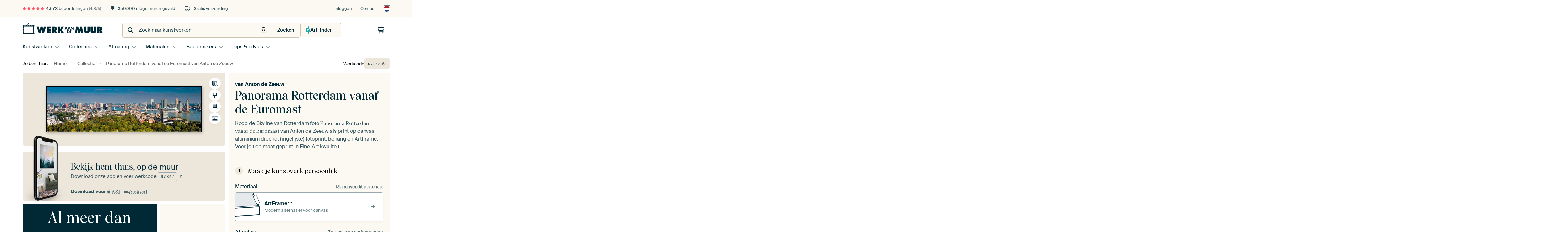

--- FILE ---
content_type: text/html; charset=utf-8
request_url: https://www.werkaandemuur.nl/nl/werk/Panorama-Rotterdam-vanaf-de-Euromast/97347
body_size: 66407
content:
<!DOCTYPE html>
<html lang="nl-NL" data-locale="nl_NL">
<head>
	<meta charset="utf-8">
	<meta http-equiv="X-UA-Compatible" content="IE=edge" />
	<meta name="theme-color" content="#ffffff" />
<link href="https://static.ohmyprints.net/min/?g=defaultCss&amp;version=b687996466eda65c3a2010325f9d7cb3&amp;webp=1" rel="stylesheet"><link href="https://static.ohmyprints.net/img/sprite/icons.svg?version=7a1aa3a785461f9047be7c1c2f282b3f" id="icons-sprite" rel="preload" crossorigin="anonymous" as="fetch" >
<link href="https://static.ohmyprints.net/min/?f=css%2Fexternal%2Ffontawesome%2Fall.min.css&amp;version=42ef16fea222e07a8303af55b3a45faf&amp;webp=1" rel="preload" as="style" >
<link href="https://static.ohmyprints.net/min/?f=css%2Fwadm-fonts.css&amp;version=4b8d5982bb407cdf47b303b787b5e470&amp;webp=1" rel="preload" as="style" >
<link href="https://cdn-thumbs.ohmyprints.net/1/5eb484cf7c41745c879bb54db083cb33/817x600/dynamic-size/fit/3ee467360d617fd42ef4e069d6f61243fcad43a5ee50059986ec1141c30d69d1.jpg" rel="preload" as="image" >
<link href="https://static.ohmyprints.net/min/?f=node_modules%2F%40pqina%2Fpintura%2Fpintura.css&amp;version=c4880910bb889795fc14a6818c9b3a5e&amp;webp=1" rel="stylesheet" >
<link href="https://static.ohmyprints.net/min/?f=css%2Fcomponents%2Ftabs.css&amp;version=8449daf0123c941b188b45701e34b311&amp;webp=1" rel="stylesheet" >
<link href="https://static.ohmyprints.net/min/?f=css%2Fcomponents%2Fconfigurator.css&amp;version=5e917569fec8317cc022eb04562bcbc9&amp;webp=1" rel="stylesheet" >
<link href="https://static.ohmyprints.net/min/?f=css%2Fcomponents%2Freviews-summary.css&amp;version=4baa04b46d4205f836b4b287d4d020b9&amp;webp=1" rel="stylesheet" >
<link href="https://static.ohmyprints.net/min/?f=css%2Fcomponents%2Ftoggle.css&amp;version=f0ef89a91b7d3ea1448fece16f162574&amp;webp=1" rel="stylesheet" >
<link href="https://static.ohmyprints.net/min/?f=css%2Fwadm-view-artwork.css&amp;version=10aa674a29551947dc82580b6d430bdf&amp;webp=1" rel="stylesheet" >
<link href="https://static.ohmyprints.net/min/?f=css%2Fpages%2Fpdp.css&amp;version=a54a4a390b8babc40322085ffe00058f&amp;webp=1" rel="stylesheet" >
<link href="https://static.ohmyprints.net/min/?f=css%2Fcomponents%2FslideEmbla.css&amp;version=2f685eaf3d6fccd1d109aeeae7c3b664&amp;webp=1" rel="stylesheet" >
<link href="https://static.ohmyprints.net/min/?f=css%2Felements%2Favatar.css&amp;version=9f9588d50883f564b399003aa42b59a1&amp;webp=1" rel="stylesheet" >
<link href="https://static.ohmyprints.net/min/?f=css%2Fcomponents%2Flinkcard.css&amp;version=23840ddb3159d42396ef044f674e0de2&amp;webp=1" rel="stylesheet" >
<link href="https://static.ohmyprints.net/min/?f=css%2Fexternal%2Feasyzoom.css&amp;version=dc33c505667317b840592de0464f10bc&amp;webp=1" rel="stylesheet" >
<link href="https://static.ohmyprints.net/min/?f=css%2Felements%2Ffooter.css&amp;version=14d855501934d5a64fa46466b9d36250&amp;webp=1" rel="stylesheet" >
<link href="https://static.ohmyprints.net/min/?f=css%2Felements%2Ffinder-dialog.css&amp;version=319d6557d227c92dd8a61a5ae6b5d4eb&amp;webp=1" rel="stylesheet" >
<link href="https://static.ohmyprints.net/min/?f=css%2Fwadm-fonts.css&amp;version=4b8d5982bb407cdf47b303b787b5e470&amp;webp=1" media="print" rel="stylesheet" >
<link href="https://static.ohmyprints.net/min/?f=css%2Fexternal%2Ffontawesome%2Fall.min.css&amp;version=42ef16fea222e07a8303af55b3a45faf&amp;webp=1" media="print" rel="stylesheet" >
<link href="https://static.ohmyprints.net/min/?f=css%2Fcomponents%2Fdialog.css&amp;version=dcde2285420f9aade2850dd5954b66a5&amp;webp=1" rel="stylesheet" >    <script>
        const JS_VERSION_HASH = '5dafa4aad602cd3d8b101db9271057fa';
    </script>

    <script defer="defer" src="https://static.ohmyprints.net/js/wadm/wadm.pdp.js?version=5dafa4aad602cd3d8b101db9271057fa"></script>
<script type="module" src="https://static.ohmyprints.net/js/wadm/module/pdp.grid.js?version=5dafa4aad602cd3d8b101db9271057fa"></script>
<script type="module" src="https://static.ohmyprints.net/js/wadm/module/pdp.bento.artwork.js?version=5dafa4aad602cd3d8b101db9271057fa"></script>
<script type="module" src="https://static.ohmyprints.net/js/wadm/module/pdp.artFrameGuarantee.js?version=5dafa4aad602cd3d8b101db9271057fa"></script>
<script type="module" src="https://static.ohmyprints.net/js/wadm/module/tabs.js?version=5dafa4aad602cd3d8b101db9271057fa"></script>
<script type="module" src="https://static.ohmyprints.net/js/wadm/module/pdp.configurator.js?version=5dafa4aad602cd3d8b101db9271057fa"></script>
<script type="module" src="https://static.ohmyprints.net/js/wadm/module/slideEmbla.js?version=5dafa4aad602cd3d8b101db9271057fa"></script>
<script type="module" src="https://static.ohmyprints.net/js/wadm/module/floatingCheckout.js?version=5dafa4aad602cd3d8b101db9271057fa"></script>
<script type="module" src="https://static.ohmyprints.net/js/wadm/module/disableRightClick.js?version=5dafa4aad602cd3d8b101db9271057fa"></script>
<script type="module" src="https://static.ohmyprints.net/js/wadm/module/jsReadmore.js?version=5dafa4aad602cd3d8b101db9271057fa"></script>
<script type="module" src="https://static.ohmyprints.net/js/wadm/module/pdp.blocks.js?version=5dafa4aad602cd3d8b101db9271057fa"></script>
<script type="module" src="https://static.ohmyprints.net/js/wadm/module/reviews.dialog.js?version=5dafa4aad602cd3d8b101db9271057fa"></script>
<script defer="defer" src="https://static.ohmyprints.net/js/external/easyzoom.js?version=5dafa4aad602cd3d8b101db9271057fa"></script>
<script defer="defer" src="https://static.ohmyprints.net/js/wadm/wadm.easyzoom.js?version=5dafa4aad602cd3d8b101db9271057fa"></script>
<script type="module" src="https://static.ohmyprints.net/js/wadm/module/video.controller.updateSources.js?version=5dafa4aad602cd3d8b101db9271057fa"></script>
<script type="module" src="https://static.ohmyprints.net/js/wadm/module/loading.html.js?version=5dafa4aad602cd3d8b101db9271057fa"></script>
<script type="module" src="https://static.ohmyprints.net/js/wadm/module/dialog.artFinder.js?version=5dafa4aad602cd3d8b101db9271057fa"></script>
<script type="module" src="https://static.ohmyprints.net/js/wadm/module/dialog.js?version=5dafa4aad602cd3d8b101db9271057fa"></script>
<script defer="defer" src="https://static.ohmyprints.net/language/global_lang_nl_NL.js?version=5b678f226ad39defbe5dd57d76ad2c13"></script>
    <script>
        document.querySelectorAll('link[rel=stylesheet][media=print]').forEach(function(link) {
            if (link.sheet) {
                link.media = 'all';
                return;
            }

            link.onload = function() {
                this.media = 'all';
            };
        });
    </script>
<title>Panorama Rotterdam vanaf de Euromast van Anton de Zeeuw op canvas, behang en meer</title><meta property="og:site_name" content="Werk aan de Muur" >
<meta property="og:type" content="product" >
<meta property="og:title" content="Panorama Rotterdam vanaf de Euromast van Anton de Zeeuw op canvas, behang en meer" >
<meta property="og:image" content="https://cdn-shares.ohmyprints.net/97347/eJyVULuO2zAQ%7CBcC1%7CksPkSRUp%7CiqhRpEgQpluTS4tl6xKRgO8b9e5Z2gtRpCMzMcndm7sxBxrcJDsiGO7ukUEY2CMn5jo2YDmNhQ6cI5GU7e5phYylrHprGh%7Cm1jNvk8n4Zp9t6TnPJ%2BxlLIxrZW1CghINOSNNx6DRwo13vWu2VwKYeuNLeJtxmmJJ%7CzekXNjGVpjOKa1ROOA2Sg4zR22hsJ00QYHu0EFXkrXMRre8F6BgElyi6oC1g1%2B3f1wP72DG%7CTOuSU8EvBfyRDd%7CvrNzWGgDO5bKcj2z3Ny2jk%2BuV%7CQvMVG8fRFnWip7qCWPV5B9IZgmlOaeABPMIYbnUDmsUUvjeqhcS3Gk7s0Ht2BJjxvL1IcnOVO1JfXtQStiXavy%7CitboWtv6aHwrDHVrTe%2BcboPjVnmnVCM4FV2f5rFihnSqNT9b%2BlFTnPDTtSDFWGY6WnnytZV1K5%7CXQmSumX5ucErlxgarySI1%2BBZouDeqNTTuR%7CTHvE1EidZ50FyBhoBoVSfAgNEadOAi6hYRwHhslaXPXEYhnCHb0vc073vJPn4DjdzJWA%3D%3D.jpg" >
<meta name="description" content="Bestel Panorama Rotterdam vanaf de Euromast als print. Kies zelf de maat en het materiaal. Snel geleverd, hoge kwaliteit." >
<meta property="og:description" content="Bestel Panorama Rotterdam vanaf de Euromast als print. Kies zelf de maat en het materiaal. Snel geleverd, hoge kwaliteit." >
<meta property="og:price:amount" content="185" >
<meta property="og:price:currency" content="EUR" >
<meta property="og:availability" content="instock" >
<meta property="og:image:width" content="1200" >
<meta property="og:image:height" content="630" >
<meta name="twitter:card" content="photo" >
<meta property="og:url" content="https://www.werkaandemuur.nl/nl/werk/Panorama-Rotterdam-vanaf-de-Euromast/97347" >
<meta name="twitter:url" content="https://www.werkaandemuur.nl/nl/werk/Panorama-Rotterdam-vanaf-de-Euromast/97347" >
<meta name="twitter:title" content="Panorama Rotterdam vanaf de Euromast van Anton de Zeeuw op canvas, behang en meer" >
<meta name="twitter:image" content="https://cdn-shares.ohmyprints.net/97347/eJyVULuO2zAQ%7CBcC1%7CksPkSRUp%7CiqhRpEgQpluTS4tl6xKRgO8b9e5Z2gtRpCMzMcndm7sxBxrcJDsiGO7ukUEY2CMn5jo2YDmNhQ6cI5GU7e5phYylrHprGh%7Cm1jNvk8n4Zp9t6TnPJ%2BxlLIxrZW1CghINOSNNx6DRwo13vWu2VwKYeuNLeJtxmmJJ%7CzekXNjGVpjOKa1ROOA2Sg4zR22hsJ00QYHu0EFXkrXMRre8F6BgElyi6oC1g1%2B3f1wP72DG%7CTOuSU8EvBfyRDd%7CvrNzWGgDO5bKcj2z3Ny2jk%2BuV%7CQvMVG8fRFnWip7qCWPV5B9IZgmlOaeABPMIYbnUDmsUUvjeqhcS3Gk7s0Ht2BJjxvL1IcnOVO1JfXtQStiXavy%7CitboWtv6aHwrDHVrTe%2BcboPjVnmnVCM4FV2f5rFihnSqNT9b%2BlFTnPDTtSDFWGY6WnnytZV1K5%7CXQmSumX5ucErlxgarySI1%2BBZouDeqNTTuR%7CTHvE1EidZ50FyBhoBoVSfAgNEadOAi6hYRwHhslaXPXEYhnCHb0vc073vJPn4DjdzJWA%3D%3D.jpg" >
<meta name="viewport" content="width=device-width, user-scalable=no, minimum-scale=1.0, maximum-scale=1.0" >
    <meta name="theme-color" media="(prefers-color-scheme: light)" content="#FCF8F2">
    <meta name="theme-color" media="(prefers-color-scheme: dark)" content="#002835">
    <link rel="icon" href="https://static.ohmyprints.net/favicon.svg" type="image/svg+xml">
    <link rel="shortcut icon" href="https://static.ohmyprints.net/favicon.ico" type="image/x-icon" />
    <link rel="apple-touch-icon" href="https://static.ohmyprints.net/apple-touch-icon.png">
    <link rel="mask-icon" href="https://static.ohmyprints.net/safari-pinned-tab.svg">

    <script> var global_path="";  var global_location="|index|84|nl|Panorama-Rotterdam-vanaf-de-Euromast";  global_location = global_location.split('|').join('/');  var global_ulang="";  var global_locale="nl_NL";  var global_token="yXKX5La5Io44h//xghHn7TbCFKrMSUq9pGzhfERUiG4=";  var global_usertype=0;  var global_site_section="main";  var global_baseurl = "https://www.werkaandemuur.nl"; const global_static_cdn_baseurl = "https://static.ohmyprints.net/"; const global_static_baseurl = "https://static.ohmyprints.net/"; var global_currentdomain = "werkaandemuur.nl"; const chatraId = "yJujXMYZ4uExaB2Ab"; var scoped_search = null;</script>
<link rel="canonical" href="https://www.werkaandemuur.nl/nl/werk/Panorama-Rotterdam-vanaf-de-Euromast/97347" />
<link rel="alternate" href="https://www.werkaandemuur.nl/nl/werk/Panorama-Rotterdam-vanaf-de-Euromast/97347" hreflang="nl-NL" />
<link rel="alternate" href="https://www.werkaandemuur.nl/nl/werk/Panorama-Rotterdam-vanaf-de-Euromast/97347" hreflang="nl" />
<link rel="alternate" href="https://www.artheroes.de/de/bild/Panorama-Rotterdam-vom-Euromast/97347" hreflang="de-DE" />
<link rel="alternate" href="https://www.artheroes.de/de/bild/Panorama-Rotterdam-vom-Euromast/97347" hreflang="de" />
<link rel="alternate" href="https://www.artheroes.fr/fr/image/Panorama-de-Rotterdam-depuis-l-Euromast/97347" hreflang="fr-FR" />
<link rel="alternate" href="https://www.artheroes.fr/fr/image/Panorama-de-Rotterdam-depuis-l-Euromast/97347" hreflang="fr" />
<link rel="alternate" href="https://www.artheroes.at/de/bild/Panorama-Rotterdam-vom-Euromast/97347" hreflang="de-AT" />
<link rel="alternate" href="https://www.artheroes.ch/de/bild/Panorama-Rotterdam-vom-Euromast/97347" hreflang="de-CH" />
<link rel="alternate" href="https://www.artheroes.ch/fr/image/Panorama-de-Rotterdam-depuis-l-Euromast/97347" hreflang="fr-CH" />
<link rel="alternate" href="https://www.artheroes.com/en/artwork/Panorama-Rotterdam-from-the-Euromast/97347" hreflang="en" />

    		<script>window.dataLayer = window.dataLayer || [];window.dataLayer.push({"siteLocale":"nl_NL"});window.dataLayer.push({"siteLanguageCode":"nl"});window.dataLayer.push({"siteCountryCode":"NL"});window.dataLayer.push({"siteSection":"main"});window.dataLayer.push({"pageType":"productDetail"});window.dataLayer.push({"ecommerce":null});window.dataLayer.push({"event":"view_item","ecommerce":{"items":[{"item_id":"NL97347","item_name":"Panorama Rotterdam vanaf de Euromast","quantity":1,"price":153.13}],"currency":"EUR","value":153.13}});window.dataLayer.push({"isSpider":true});</script>			    <script type="application/ld+json">[{"@context":"https:\/\/schema.org","@type":"WebSite","url":"https:\/\/www.werkaandemuur.nl","potentialAction":{"@type":"SearchAction","target":"https:\/\/www.werkaandemuur.nl\/nl\/Zoeken\/98\/search?query={search_term_string}","query-input":"required name=search_term_string"},"@id":"https:\/\/www.werkaandemuur.nl#webSite"},{"@context":"https:\/\/schema.org","@type":"Organization","name":"Werk aan de Muur","logo":{"@type":"ImageObject","url":"https:\/\/static.ohmyprints.net\/img\/wadm-logo.svg"},"legalName":"We Make It Work B.V.","email":"info@werkaandemuur.nl","url":"https:\/\/www.werkaandemuur.nl","address":{"@type":"PostalAddress","addressCountry":{"@type":"Country","name":"Nederland"},"addressRegion":"Noord-Holland","postalCode":"2031 AZ","streetAddress":"Bingerweg 8","addressLocality":"Haarlem"},"contactPoint":{"@type":"ContactPoint","telephone":"+31232052244","contactType":"customer service","hoursAvailable":"['Mo-Fri 09:00-15:00']","availableLanguage":[{"@type":"Language","name":"Dutch"},{"@type":"Language","name":"English"}],"areaServed":[{"@type":"Country","name":"Netherlands"},{"@type":"Country","name":"Belgium"},{"@type":"Country","name":"Luxembourg"}]},"sameAs":["https:\/\/www.instagram.com\/werkaandemuur\/","https:\/\/www.pinterest.com\/werkaandemuur\/","https:\/\/www.facebook.com\/WerkaandeMuur","https:\/\/x.com\/werkaandemuur","https:\/\/www.tiktok.com\/@werkaandemuur"],"@id":"https:\/\/www.werkaandemuur.nl#organization"},{"@context":"https:\/\/schema.org","@type":"WebPage","isPartOf":"https:\/\/www.werkaandemuur.nl#webSite","mainEntity":{"@type":"Product","name":"Panorama Rotterdam vanaf de Euromast van Anton de Zeeuw","description":"Koop dit werk als print op canvas, aluminium dibond, (ingelijste) fotoprint, behang en ArtFrame. Voor jou op maat geprint in Fine-Art kwaliteit.","image":[{"@type":"ImageObject","contentUrl":"https:\/\/cdn-thumbs.ohmyprints.net\/1\/5eb484cf7c41745c879bb54db083cb33\/817x600\/thumbnail\/fit.jpg"}],"width":{"@type":"QuantitativeValue","value":"120","unitText":"cm"},"height":{"@type":"QuantitativeValue","value":"35","unitText":"cm"},"brand":{"@type":"Brand","name":"Werk aan de Muur"},"category":"Huis en tuin > Decoratie > Kunst > Landschappen > Stedelijke landschappen","sku":"NL97347M13S120x35","mpn":"NL97347M13S120x35","offers":{"@type":"Offer","seller":"Werk aan de Muur \/ Anton de Zeeuw","itemCondition":"https:\/\/schema.org\/NewCondition","availability":"https:\/\/schema.org\/InStock","priceCurrency":"EUR","shippingDetails":{"@type":"OfferShippingDetails","shippingRate":{"@type":"MonetaryAmount","currency":"EUR","value":0}},"url":"https:\/\/www.werkaandemuur.nl\/nl\/werk\/Panorama-Rotterdam-vanaf-de-Euromast\/97347?mediumId=13&amp;size=120x35","price":185,"priceSpecification":[{"@type":"UnitPriceSpecification","priceCurrency":"EUR","price":185,"priceType":"https:\/\/schema.org\/ListPrice"}]},"@id":"https:\/\/www.werkaandemuur.nl\/product#97347"},"breadcrumb":{"@type":"BreadcrumbList","itemListElement":[{"@type":"ListItem","name":"Home","position":1,"item":"https:\/\/www.werkaandemuur.nl\/nl"},{"@type":"ListItem","name":"Collectie","position":2,"item":"https:\/\/www.werkaandemuur.nl\/nl\/originele-wanddecoratie\/9"},{"@type":"ListItem","name":"Panorama Rotterdam vanaf de Euromast van Anton de Zeeuw","position":3,"item":"https:\/\/www.werkaandemuur.nl\/nl\/werk\/Panorama-Rotterdam-vanaf-de-Euromast\/97347"}]},"@id":"https:\/\/www.werkaandemuur.nl#webPage"}]</script></head>
<body class="site page-84 site-header-b-variant nl is-pdp ">
	

<div class="container container-full header">
    
    
    
    <div class="trust">
        <div class="container">
            <div class="row">
                <div class="col-md-12">
                    <ul>
                        
                        <li class="hidden-xs hidden-sm"><a href="https://www.werkaandemuur.nl/nl/hoe-werkt-werk-aan-de-muur/beoordelingen-werk-aan-de-muur-3057" class="nounderline"><i class="fa-solid fa-star"></i><i class="fa-solid fa-star"></i><i class="fa-solid fa-star"></i><i class="fa-solid fa-star"></i><i class="fa-solid fa-star"></i> <span class="review-total">4.573</span> beoordelingen <span class="review-score">(4,8/5)</span></a></li>
                        <li class="visible-xs visible-sm">
                            <a href="https://www.werkaandemuur.nl/nl/hoe-werkt-werk-aan-de-muur/beoordelingen-werk-aan-de-muur-3057" class="nounderline">
                            
                                
                                    
                                        <i class="fa-solid fa-star"></i><i class="fa-solid fa-star"></i><i class="fa-solid fa-star"></i><i class="fa-solid fa-star"></i><i class="fa-solid fa-star"></i> 4,8/5
                                    </a>
                        </li>
                        <li><i class="hidden-xs fa-light fa-block-brick"></i> 350.000+ lege muren gevuld</li>
                        <li><i class="hidden-xs fa-light fa-truck"></i> Gratis verzending</li>
                    </ul>
                    
                    <ul class="service hidden-xs">
                        
                        <li class="account"><a href="https://www.werkaandemuur.nl/nl/Inloggen/36" rel="nofollow" title="Inloggen">Inloggen</a></li>
                        
                        
                        
                        <li>
                            <a href="https://www.werkaandemuur.nl/nl/contact-ons-4412">Contact</a>
                        </li>
                        <li class="country">
                            <span class="country-NL" data-toggle="modal" data-target="#language-preference-modal"></span>
                        </li>
                    </ul>
                    
                </div>
            </div>
        </div>
    </div>
    <nav class="primary-navigation">
        <div class="main-nav">
            <div class="container">
                <div class="row">
                    <div class="col-md-12">
                        <ul>
                            <li class="icon subtitle menu visible-xs">
                                <label for="primary-menu">
                                    <i class="fas fa-bars"></i><span>Menu</span>
                                </label>
                            </li>
                            <li class="site-logo"><a href="https://www.werkaandemuur.nl/nl" title="Werk aan de Muur"><span>Werk aan de Muur</span></a></li>
                            
                            
                            <li class="search hidden-xs">
                                
                <form class="autocomplete-search navbar-form navbar-left wadm-search wide" enctype="application/x-www-form-urlencoded" action="https://www.werkaandemuur.nl/index/98/nl/Zoeken/search" method="GET" role="search">
                    <div class="search-form">
                        <span class="fa fa-search"></span>
                        <input class="form-control search" value="" name="query" type="search" placeholder="Zoek naar kunstwerken" data-token-source="/search/autocomplete" data-query-template="?query=%QUERY" autocomplete="off" />
                        <button type="button" class="close"><span class="fa fa-times-circle"></span></button>
                    </div>
                    <div class="actions">
                        <a href="https://werkaandemuur.typeform.com/to/JwHWhqaI" target="_blank" type="button" class="imagesearch"><span class="fal fa-camera"></span></a>
                        <button type="submit"><span class="fa fa-search"></span> <span class="helper-text">Zoeken</span></button>
                    </div>
                </form>
            
                                
                                <a href="https://www.werkaandemuur.nl/nl/ArtFinder/671" class="search-artfinder search-artfinder--questions">
                                    <i class="wadm-app-icon wadm-app-icon--artfinder">
                                        <svg
    class="wadm-icon"
    preserveAspectRatio="xMinYMin meet"
    x="0"
    y="0"
             aria-hidden="true"     role="img"
>
        <use href="#general-artfinder"></use>
</svg>

                                    </i>
                                    <span>ArtFinder</span>
                                </a>
                                
                                <span class="search-artfinder search-artfinder--ai" data-dialog-role="open" data-dialog-target-id="artFinderDialog">
                                    <i class="wadm-app-icon wadm-app-icon--artfinderAI">
                                        <svg
    class="wadm-icon"
    preserveAspectRatio="xMinYMin meet"
    x="0"
    y="0"
             aria-hidden="true"     role="img"
>
        <use href="#general-ai-search"></use>
</svg>

                                    </i>
                                    <span>ArtFinder</span>
                                </span>
                                
                                
                            </li>
                            
                            <li class="trust thuiswinkel"><a href="https://www.thuiswinkel.org/leden/werk-aan-de-muur/certificaat" target="_blank" rel="nofollow noreferrer">Thuiswinkel Waarborg</a></li>
                            <li class="trust trustedshops"><a href="https://www.trustedshops.de/bewertung/info_XDB99B5D7D89F9610BA4D8111A7D6CFAC.html" target="_blank" rel="nofollow noreferrer">Trusted Shops</a></li>
                            
                            
                            
                            
                            
                            
                            
                            
                            
                            <li class="icon has-badge wishlist"></li>
                            
                            <li class="icon has-badge cart"><a href="https://www.werkaandemuur.nl/index/103/nl/Plaats-bestelling/user/orderStage/0" class="shoppingcart" title="Winkelmandje"><span class="fal fa-shopping-cart"></span></a></li>
                            
                        </ul>
                    </div>
                </div>

                
                <div class="row mobile-search visible-xs">
                    
                <form class="autocomplete-search navbar-form navbar-left wadm-search wide" enctype="application/x-www-form-urlencoded" action="https://www.werkaandemuur.nl/index/98/nl/Zoeken/search" method="GET" role="search">
                    <div class="search-form">
                        <span class="fa fa-search"></span>
                        <input class="form-control search" value="" name="query" type="search" placeholder="Zoek naar kunstwerken" data-token-source="/search/autocomplete" data-query-template="?query=%QUERY" autocomplete="off" />
                        <button type="button" class="close"><span class="fa fa-times-circle"></span></button>
                    </div>
                    <div class="actions">
                        <a href="https://werkaandemuur.typeform.com/to/JwHWhqaI" target="_blank" type="button" class="imagesearch"><span class="fal fa-camera"></span></a>
                        <button type="submit"><span class="fa fa-search"></span> <span class="helper-text">Zoeken</span></button>
                    </div>
                </form>
            
                    <a href="https://www.werkaandemuur.nl/nl/ArtFinder/671" class="search-artfinder search-artfinder--questions">
                        <i class="wadm-app-icon wadm-app-icon--artfinder">
                            <svg
    class="wadm-icon"
    preserveAspectRatio="xMinYMin meet"
    x="0"
    y="0"
             aria-hidden="true"     role="img"
>
        <use href="#general-artfinder"></use>
</svg>

                        </i>
                        <span>ArtFinder</span>
                    </a>
                    
                    <span class="search-artfinder search-artfinder--ai" data-dialog-role="open" data-dialog-target-id="artFinderDialog">
                        <i class="wadm-app-icon wadm-app-icon--artfinderAI">
                            <svg
    class="wadm-icon"
    preserveAspectRatio="xMinYMin meet"
    x="0"
    y="0"
             aria-hidden="true"     role="img"
>
        <use href="#general-ai-search"></use>
</svg>

                        </i>
                        <span>ArtFinder</span>
                    </span>
                    
                </div>
                
            </div>
        </div>
        <input type="checkbox" id="primary-menu">
        
        <div class="menu-nav loading">
            <label for="primary-menu" class="nav-close">
                <i class="fal fa-times"></i>
            </label>
            <div class="container">
                <div class="row">
                    <div class="col-md-12">
                        
                        <ul>
    <li class="visible-xs site-logo">
        <a href="https://www.werkaandemuur.nl/nl" title="Werk aan de Muur">Werk aan de Muur</a>
    </li>
        

<li>
    <input type="checkbox" name="toplevel-menu-items" id="kunstwerken"/>
            <a href="https://www.werkaandemuur.nl/nl/originele-wanddecoratie/9" class="open-menu">
            <label for="kunstwerken">Kunstwerken</label>
        </a>
    
    <div class="submenu">
        <div class="container">

                            
    <ul class="highlight">
        <li class="visible-xs header">
    <label for="kunstwerken" class="nav-back">
        <i class="fal fa-angle-left"></i>
    </label>
    Kunstwerken
</li>
        
                                    
            
        <li><a href="https://www.werkaandemuur.nl/nl/collectie/bestsellers-kunst-nederland/315">Bestsellers</a></li>
        
                
                
            
        <li><a href="https://www.werkaandemuur.nl/nl/Alle-werken/649">Alle werken</a></li>
        
                
                
            
        <li><a href="https://www.werkaandemuur.nl/nl/Nieuw-in-de-collectie/111">Nieuw</a></li>
        
                
                                    
            
        <li><a href="https://www.werkaandemuur.nl/nl/gezien-op-tv-402303">Gezien op TV</a></li>
        
                
                
            
        <li><a href="https://www.werkaandemuur.nl/nl/ArtFinder/671">ArtFinder</a></li>
        
                
                
            
        <li><a href="https://www.werkaandemuur.nl/nl/Upload-your-own-photo/615">Eigen foto</a></li>
        
            </ul>
                            
    
<ul>
    <li>
        <input type="checkbox" name="kunststijl-menu-items" id="kunststijl" />
<a href="https://www.werkaandemuur.nl/nl/collectie/stijl-canvas/163" class="open-menu">
    <label for="kunststijl">Kunststijl</label>
</a>
        <div class="sub-submenu">
            <ul class="columns-1">
                <li class="visible-xs header">
    <label for="kunststijl" class="nav-back">
        <i class="fal fa-angle-left"></i>
    </label>
    Kunststijl
</li>
                    
                                    
            
        <li><a href="https://www.werkaandemuur.nl/nl/collectie/fotografie-wanddecoratie/166">Fotografie</a></li>
        
                
                                    
            
        <li><a href="https://www.werkaandemuur.nl/nl/collectie/schilderijen-kunst/167">Schilderijen</a></li>
        
                
                                    
            
        <li><a href="https://www.werkaandemuur.nl/nl/collectie/digital-art-posters/168">Digitale Kunst</a></li>
        
                
                                    
            
        <li><a href="https://www.werkaandemuur.nl/nl/collectie/collage-posters-canvas/171">Collage</a></li>
        
                
                                    
            
        <li><a href="https://www.werkaandemuur.nl/nl/collectie/illustraties-posters-canvas/169">Illustraties</a></li>
        
                
                                    
            
        <li><a href="https://www.werkaandemuur.nl/nl/collectie/tekeningen-wanddecoratie/170">Tekeningen</a></li>
        
                        </ul>
        </div>
    </li>
</ul>
                            
    
<ul>
    <li>
        <input type="checkbox" name="kleur-menu-items" id="kleur" />
<a href="https://www.werkaandemuur.nl/nl/collectie/kleur-prints/164" class="open-menu">
    <label for="kleur">Kleur</label>
</a>
        <div class="sub-submenu">
            <div class="colors">
                <ul class="columns-4">
                    <li class="visible-xs header">
    <label for="kleur" class="nav-back">
        <i class="fal fa-angle-left"></i>
    </label>
    Kleur
</li>
                                                                                                <li class="option"><a href="https://www.werkaandemuur.nl/nl/collectie/terracotta/1420"><span style="background-color: #c78982;"></span>Terracotta</a></li>
                                                                                                                        <li class="option"><a href="https://www.werkaandemuur.nl/nl/collectie/brons/1683"><span style="background-color: #cd7f32;"></span>Brons</a></li>
                                                                                                                        <li class="option"><a href="https://www.werkaandemuur.nl/nl/collectie/taupe/1417"><span style="background-color: #c3b198;"></span>Taupe</a></li>
                                                                                                                        <li class="option"><a href="https://www.werkaandemuur.nl/nl/collectie/bruin/1372"><span style="background-color: #883e02;"></span>Bruin</a></li>
                                                                                                                        <li class="option"><a href="https://www.werkaandemuur.nl/nl/collectie/beige-kunst/1419"><span style="background-color: #d4cab9;"></span>Beige</a></li>
                                                                                                                        <li class="option"><a href="https://www.werkaandemuur.nl/nl/collectie/olijfgroen/1712"><span style="background-color: #879060;"></span>Olijfgroen</a></li>
                                                                                                                        <li class="option"><a href="https://www.werkaandemuur.nl/nl/collectie/zwart-wit-kunst/183"><span style="background-color: #000000;"></span>Zwart-wit</a></li>
                                                                                                                        <li class="option"><a href="https://www.werkaandemuur.nl/nl/collectie/oranje-wanddecoratie/186"><span style="background-color: #ffa500;"></span>Oranje</a></li>
                                                            </ul>
                <ul>
                    <li><a href="https://www.werkaandemuur.nl/nl/collectie/kleur-prints/164">Alle kleuren</a></li>
                </ul>
            </div>
        </div>
    </li>
</ul>
                            
    
<ul>
    <li>
        <input type="checkbox" name="verhouding-menu-items" id="verhouding" />
<a href="https://www.werkaandemuur.nl/nl/collectie/sfeer/1733" class="open-menu">
    <label for="verhouding">Sfeer</label>
</a>
        <div class="sub-submenu">
            <ul class="columns-1">
                <li class="visible-xs header">
    <label for="verhouding" class="nav-back">
        <i class="fal fa-angle-left"></i>
    </label>
    Sfeer
</li>
                    
                                    
            
        <li><a href="https://www.werkaandemuur.nl/nl/collectie/serene-rust/1753">Rustig</a></li>
        
                
                                    
            
        <li><a href="https://www.werkaandemuur.nl/nl/collectie/levendige-kleuren/1764">Levendig</a></li>
        
                
                                    
            
        <li><a href="https://www.werkaandemuur.nl/nl/collectie/dromerige-sferen/1755">Dromerig</a></li>
        
                
                                    
            
        <li><a href="https://www.werkaandemuur.nl/nl/collectie/mysterieuze-sferen/1754">Mysterieus</a></li>
        
                
                                    
            
        <li><a href="https://www.werkaandemuur.nl/nl/collectie/krachtige-expressie/1756">Krachtig</a></li>
        
                
                                    
            
        <li><a href="https://www.werkaandemuur.nl/nl/collectie/speelse-vrolijkheid/1758">Vrolijk</a></li>
        
                
                                    
            
        <li><a href="https://www.werkaandemuur.nl/nl/collectie/nostalgische-herinneringen/1761">Nostalgisch</a></li>
        
                
                                    
            
        <li><a href="https://www.werkaandemuur.nl/nl/collectie/elegante-expressies/1763">Elegant</a></li>
        
                        </ul>
        </div>
    </li>
</ul>
                            
    
<ul>
    <li>
        <input type="checkbox" name="materiaal-menu-items" id="materiaal" />
<a href="https://www.werkaandemuur.nl/nl/materialen-2847" class="open-menu">
    <label for="materiaal">Materiaal</label>
</a>
        <div class="sub-submenu">
            <ul class="columns-1">
                <li class="visible-xs header">
    <label for="materiaal" class="nav-back">
        <i class="fal fa-angle-left"></i>
    </label>
    Materiaal
</li>
                    
                
            
        <li><a href="https://www.werkaandemuur.nl/nl/Alle-werken/649?mediumId=4">Aluminium dibond</a></li>
        
                
                
            
        <li><a href="https://www.werkaandemuur.nl/nl/Alle-werken/649?mediumId=15">Acrylglas</a></li>
        
                
                
            
        <li><a href="https://www.werkaandemuur.nl/nl/Alle-werken/649?mediumId=13">ArtFrame</a></li>
        
                
                
            
        <li><a href="https://www.werkaandemuur.nl/nl/Alle-werken/649?mediumId=12">Behang</a></li>
        
                
                
            
        <li><a href="https://www.werkaandemuur.nl/nl/Alle-werken/649?mediumId=1">Canvas</a></li>
        
                
                
            
        <li><a href="https://www.werkaandemuur.nl/nl/Alle-werken/649?mediumId=3">Fotoprint</a></li>
        
                
                
            
        <li><a href="https://www.werkaandemuur.nl/nl/Alle-werken/649?mediumId=11">HD Metal</a></li>
        
                        </ul>
        </div>
    </li>
</ul>
                    </div>
    </div>
</li>
    

<li>
    <input type="checkbox" name="toplevel-menu-items" id="collecties"/>
            <a href="https://www.werkaandemuur.nl/nl/originele-wanddecoratie/9" class="open-menu">
            <label for="collecties">Collecties</label>
        </a>
    
    <div class="submenu">
        <div class="container">

                            
    <ul class="highlight">
        <li class="visible-xs header">
    <label for="collecties" class="nav-back">
        <i class="fal fa-angle-left"></i>
    </label>
    Collecties
</li>
        
                
            
        <li><a href="https://www.werkaandemuur.nl/nl/originele-wanddecoratie/9">Alle collecties</a></li>
        
                
                
            
        <li><a href="https://www.werkaandemuur.nl/nl/Alle-werken/649">Alle werken</a></li>
        
                
                                    
            
        <li><a href="https://www.werkaandemuur.nl/nl/collectie/kunst-trends-kopen/330">Trends</a></li>
        
                
                                    
            
        <li><a href="https://www.werkaandemuur.nl/nl/collectie/kunst-voor-elke-ruimte/165">Per ruimte in huis</a></li>
        
            </ul>
                            
    
<ul>
    <li>
        <input type="checkbox" name="populair-menu-items" id="populair" />
<a href="https://www.werkaandemuur.nl/nl/originele-wanddecoratie/9" class="open-menu">
    <label for="populair">Populair</label>
</a>
        <div class="sub-submenu">
            <ul class="columns-1">
                <li class="visible-xs header">
    <label for="populair" class="nav-back">
        <i class="fal fa-angle-left"></i>
    </label>
    Populair
</li>
                <li><a href="https://www.werkaandemuur.nl/nl/collectie/roze/1369">Roze</a></li><li><a href="https://www.werkaandemuur.nl/nl/collectie/impressionisme/1034">Impressionisme</a></li><li><a href="https://www.werkaandemuur.nl/nl/collectie/modern-abstract/1313">Modern abstract</a></li><li><a href="https://www.werkaandemuur.nl/nl/collectie/vogels-prints/14">Vogels</a></li><li><a href="https://www.werkaandemuur.nl/nl/collectie/klassiek-woonstijl-kunst/1265">Klassiek</a></li><li><a href="https://www.werkaandemuur.nl/nl/collectie/minimalisme-posters-canvas/175">Minimalisme</a></li>
            </ul>
        </div>
    </li>
</ul>
                            
    
<ul>
    <li>
        <input type="checkbox" name="themas-menu-items" id="themas" />
<a href="https://www.werkaandemuur.nl/nl/originele-wanddecoratie/9" class="open-menu">
    <label for="themas">Thema&#039;s</label>
</a>
        <div class="sub-submenu">
            <ul class="columns-2">
                <li class="visible-xs header">
    <label for="themas" class="nav-back">
        <i class="fal fa-angle-left"></i>
    </label>
    Thema&#039;s
</li>
                    
                                    
            
        <li><a href="https://www.werkaandemuur.nl/nl/collectie/architectuur-kunst/153">Architectuur</a></li>
        
                
                                    
            
        <li><a href="https://www.werkaandemuur.nl/nl/collectie/mensen-wanddecoratie/307">Mensen</a></li>
        
                
                                    
            
        <li><a href="https://www.werkaandemuur.nl/nl/collectie/bloemen-kunst/73">Bloemen</a></li>
        
                
                                    
            
        <li><a href="https://www.werkaandemuur.nl/nl/collectie/planten-foto-schilderij/1565">Planten</a></li>
        
                
                                    
            
        <li><a href="https://www.werkaandemuur.nl/nl/collectie/natuur-schilderijen-fotografie/101">Natuur en Weer</a></li>
        
                
                                    
            
        <li><a href="https://www.werkaandemuur.nl/nl/collectie/dieren-wanddecoratie/12">Dieren</a></li>
        
                
                                    
            
        <li><a href="https://www.werkaandemuur.nl/nl/collectie/sport-hobby-wanddecoratie/84">Sporten en Hobby&#039;s</a></li>
        
                
                                    
            
        <li><a href="https://www.werkaandemuur.nl/nl/collectie/landen-reizen-kunst/39">Landen &amp; Reizen</a></li>
        
                
                                    
            
        <li><a href="https://www.werkaandemuur.nl/nl/collectie/steden-wanddecoratie/1">Steden</a></li>
        
                
                                    
            
        <li><a href="https://www.werkaandemuur.nl/nl/collectie/seizoenen-wanddecoratie/113">Seizoenen</a></li>
        
                
                                    
            
        <li><a href="https://www.werkaandemuur.nl/nl/collectie/landschappen-kunst/30">Landschappen</a></li>
        
                
                                    
            
        <li><a href="https://www.werkaandemuur.nl/nl/collectie/transport-kunst/144">Transport</a></li>
        
                
                
            
        <li><a href="https://www.werkaandemuur.nl/nl/originele-wanddecoratie/9">Meer thema&#039;s</a></li>
        
                        </ul>
        </div>
    </li>
</ul>
                            
    
<ul>
    <li>
        <input type="checkbox" name="woonstijlen-menu-items" id="woonstijlen" />
<a href="https://www.werkaandemuur.nl/nl/collectie/woonstijlen-kunst/1282" class="open-menu">
    <label for="woonstijlen">Woonstijlen</label>
</a>
        <div class="sub-submenu">
            <ul class="columns-0">
                <li class="visible-xs header">
    <label for="woonstijlen" class="nav-back">
        <i class="fal fa-angle-left"></i>
    </label>
    Woonstijlen
</li>
                    
                                    
            
        <li><a href="https://www.werkaandemuur.nl/nl/collectie/klassiek-woonstijl-kunst/1265">Klassiek</a></li>
        
                
                                    
            
        <li><a href="https://www.werkaandemuur.nl/nl/collectie/vintage-woonstijl-kunst/333">Vintage</a></li>
        
                
                                    
            
        <li><a href="https://www.werkaandemuur.nl/nl/collectie/industrieel-woonstijl-kunst/344">Industrieel</a></li>
        
                
                                    
            
        <li><a href="https://www.werkaandemuur.nl/nl/collectie/landelijk-woonstijl-kunst/1054">Landelijk</a></li>
        
                
                                    
            
        <li><a href="https://www.werkaandemuur.nl/nl/collectie/basic-woonstijl-kunst/1266">Basic</a></li>
        
                
                                    
            
        <li><a href="https://www.werkaandemuur.nl/nl/collectie/design-woonstijl-kunst/1267">Design</a></li>
        
                        </ul>
        </div>
    </li>
</ul>
                    </div>
    </div>
</li>
    

<li>
    <input type="checkbox" name="toplevel-menu-items" id="afmeting"/>
            <a href="https://www.werkaandemuur.nl/nl/Alle-werken/649" class="open-menu">
            <label for="afmeting">Afmeting</label>
        </a>
    
    <div class="submenu">
        <div class="container">

                            
    
<ul>
    <li>
        <input type="checkbox" name="landscape-menu-items" id="landscape" />
<a href="https://www.werkaandemuur.nl/nl/Alle-werken/649?aspect=landscape" class="open-menu">
    <label for="landscape">Liggende werken</label>
</a>
        <div class="sub-submenu">
            <ul class="columns-1">
                <li class="visible-xs header">
    <label for="landscape" class="nav-back">
        <i class="fal fa-angle-left"></i>
    </label>
    Liggende werken
</li>
                    
                
            
        <li><a href="https://www.werkaandemuur.nl/nl/Alle-werken/649?aspect=landscape&amp;artSize=small">Klein <small>Rond de 50x30</small></a></li>
        
                
                
            
        <li><a href="https://www.werkaandemuur.nl/nl/Alle-werken/649?aspect=landscape&amp;artSize=medium">Middel <small>Rond de 75x50</small></a></li>
        
                
                
            
        <li><a href="https://www.werkaandemuur.nl/nl/Alle-werken/649?aspect=landscape&amp;artSize=large">Groot <small>Rond de 120x80</small></a></li>
        
                
                
            
        <li><a href="https://www.werkaandemuur.nl/nl/Alle-werken/649?aspect=landscape&amp;artSize=xlarge">Extra groot <small>Rond de 180x120</small></a></li>
        
                
                
            
        <li><a href="https://www.werkaandemuur.nl/nl/Alle-werken/649?aspect=landscape">Alle liggende werken</a></li>
        
                        </ul>
        </div>
    </li>
</ul>
                            
    
<ul>
    <li>
        <input type="checkbox" name="portrait-menu-items" id="portrait" />
<a href="https://www.werkaandemuur.nl/nl/Alle-werken/649?aspect=portrait" class="open-menu">
    <label for="portrait">Staande werken</label>
</a>
        <div class="sub-submenu">
            <ul class="columns-1">
                <li class="visible-xs header">
    <label for="portrait" class="nav-back">
        <i class="fal fa-angle-left"></i>
    </label>
    Staande werken
</li>
                    
                
            
        <li><a href="https://www.werkaandemuur.nl/nl/Alle-werken/649?aspect=portrait&amp;artSize=small">Klein <small>Rond de 30x50</small></a></li>
        
                
                
            
        <li><a href="https://www.werkaandemuur.nl/nl/Alle-werken/649?aspect=portrait&amp;artSize=medium">Middel <small>Rond de 50x75</small></a></li>
        
                
                
            
        <li><a href="https://www.werkaandemuur.nl/nl/Alle-werken/649?aspect=portrait&amp;artSize=large">Groot <small>Rond de 80x120</small></a></li>
        
                
                
            
        <li><a href="https://www.werkaandemuur.nl/nl/Alle-werken/649?aspect=portrait&amp;artSize=xlarge">Extra groot <small>Rond de 120x180</small></a></li>
        
                
                
            
        <li><a href="https://www.werkaandemuur.nl/nl/Alle-werken/649?aspect=portrait">Alle staande werken</a></li>
        
                        </ul>
        </div>
    </li>
</ul>
                            
    
<ul>
    <li>
        <input type="checkbox" name="square-menu-items" id="square" />
<a href="https://www.werkaandemuur.nl/nl/Alle-werken/649?aspect=square" class="open-menu">
    <label for="square">Vierkante werken</label>
</a>
        <div class="sub-submenu">
            <ul class="columns-1">
                <li class="visible-xs header">
    <label for="square" class="nav-back">
        <i class="fal fa-angle-left"></i>
    </label>
    Vierkante werken
</li>
                    
                
            
        <li><a href="https://www.werkaandemuur.nl/nl/Alle-werken/649?aspect=square&amp;artSize=small">Klein <small>Rond de 40x40</small></a></li>
        
                
                
            
        <li><a href="https://www.werkaandemuur.nl/nl/Alle-werken/649?aspect=square&amp;artSize=medium">Middel <small>Rond de 60x60</small></a></li>
        
                
                
            
        <li><a href="https://www.werkaandemuur.nl/nl/Alle-werken/649?aspect=square&amp;artSize=large">Groot <small>Rond de 100x100</small></a></li>
        
                
                
            
        <li><a href="https://www.werkaandemuur.nl/nl/Alle-werken/649?aspect=square&amp;artSize=xlarge">Extra groot <small>Rond de 140x140</small></a></li>
        
                
                
            
        <li><a href="https://www.werkaandemuur.nl/nl/Alle-werken/649?aspect=square">Alle vierkante werken</a></li>
        
                        </ul>
        </div>
    </li>
</ul>
                            
    
<ul>
    <li>
        <input type="checkbox" name="panorama-menu-items" id="panorama" />
<a href="https://www.werkaandemuur.nl/nl/Alle-werken/649?aspect=panorama" class="open-menu">
    <label for="panorama">Panorama werken</label>
</a>
        <div class="sub-submenu">
            <ul class="columns-1">
                <li class="visible-xs header">
    <label for="panorama" class="nav-back">
        <i class="fal fa-angle-left"></i>
    </label>
    Panorama werken
</li>
                    
                
            
        <li><a href="https://www.werkaandemuur.nl/nl/Alle-werken/649?aspect=panorama&amp;artSize=small">Klein <small>Rond de 70x20</small></a></li>
        
                
                
            
        <li><a href="https://www.werkaandemuur.nl/nl/Alle-werken/649?aspect=panorama&amp;artSize=medium">Middel <small>Rond de 90x40</small></a></li>
        
                
                
            
        <li><a href="https://www.werkaandemuur.nl/nl/Alle-werken/649?aspect=panorama&amp;artSize=large">Groot <small>Rond de 135x70</small></a></li>
        
                
                
            
        <li><a href="https://www.werkaandemuur.nl/nl/Alle-werken/649?aspect=panorama&amp;artSize=xlarge">Extra groot <small>Rond de 200x100</small></a></li>
        
                
                
            
        <li><a href="https://www.werkaandemuur.nl/nl/Alle-werken/649?aspect=panorama">Alle panorama werken</a></li>
        
                        </ul>
        </div>
    </li>
</ul>
                    </div>
    </div>
</li>
    

<li>
    <input type="checkbox" name="toplevel-menu-items" id="materialen"/>
            <a href="https://www.werkaandemuur.nl/nl/materialen-2847" class="open-menu">
            <label for="materialen">Materialen</label>
        </a>
    
    <div class="submenu">
        <div class="container">

                            
    <ul class="highlight">
        <li class="visible-xs header">
    <label for="materialen" class="nav-back">
        <i class="fal fa-angle-left"></i>
    </label>
    Materialen
</li>
        
                                    
            
        <li><a href="https://www.werkaandemuur.nl/nl/materialen/vergelijk-alle-materialen-317575">Vergelijk alle materialen</a></li>
        
                
                
            
        <li><a href="/nl/materialen/materialen-keuzehulp-10669095">Materiaalkiezer</a></li>
        
                
                                    
            
        <li><a href="https://www.werkaandemuur.nl/nl/hoe-werkt-werk-aan-de-muur/cadeaubon-2587">Cadeaubon</a></li>
        
            </ul>
                            
    
<ul>
    <li>
        <input type="checkbox" name="materialen-3-menu-items" id="materialen-3" />
<a href="https://www.werkaandemuur.nl/nl/materialen-2847" class="open-menu">
    <label for="materialen-3">Materialen</label>
</a>
        <div class="sub-submenu">
            <ul class="columns-3">
                <li class="visible-xs header">
    <label for="materialen-3" class="nav-back">
        <i class="fal fa-angle-left"></i>
    </label>
    Materialen
</li>
                    
                                    
            
        <li><a href="https://www.werkaandemuur.nl/nl/materialen/art-frame-print-op-akoestisch-doek-247920">ArtFrame™</a></li>
        
                
                                    
            
        <li><a href="https://www.werkaandemuur.nl/nl/materialen/acrylglas-101372">Acrylglas</a></li>
        
                
                                    
            
        <li><a href="https://www.werkaandemuur.nl/nl/materialen/aluminium-dibond-101951">Aluminium dibond</a></li>
        
                
                                    
            
        <li><a href="https://www.werkaandemuur.nl/nl/materialen/behang-naadloos-vlies-100837">Behang</a></li>
        
                
                                    
            
        <li><a href="https://www.werkaandemuur.nl/nl/materialen/canvas-100087">Canvas</a></li>
        
                
                                    
            
        <li><a href="https://www.werkaandemuur.nl/nl/materialen/buiten-canvas-154070">Canvas voor buiten</a></li>
        
                
                                    
            
        <li><a href="https://www.werkaandemuur.nl/nl/materialen/fotoprints-posters-122815">Fotoprints</a></li>
        
                
                                    
            
        <li><a href="https://www.werkaandemuur.nl/nl/materialen/ingelijste-fotoprints-102056">Fotoprint met lijst</a></li>
        
                
                                    
            
        <li><a href="https://www.werkaandemuur.nl/nl/materialen/hd-metal-100717">HD Metal</a></li>
        
                
                                    
            
        <li><a href="https://www.werkaandemuur.nl/nl/materialen/behang-naadloos-vlies-100837">Naadloos behang</a></li>
        
                
                                    
            
        <li><a href="https://www.werkaandemuur.nl/nl/materialen/ronde-kunstwerken-220649">Ronde kunstwerken</a></li>
        
                
                
        
                                    
            
        <li><a href="https://www.werkaandemuur.nl/nl/materialen-2847">Alle materialen</a></li>
        
                        </ul>
        </div>
    </li>
</ul>
                            
    
<ul>
    <li>
        <input type="checkbox" name="eigenschappen-menu-items" id="eigenschappen" />
<a href="https://www.werkaandemuur.nl/nl/materialen/materiaaleigenschappen-6441132" class="open-menu">
    <label for="eigenschappen">Eigenschappen</label>
</a>
        <div class="sub-submenu">
            <ul class="columns-1">
                <li class="visible-xs header">
    <label for="eigenschappen" class="nav-back">
        <i class="fal fa-angle-left"></i>
    </label>
    Eigenschappen
</li>
                    
                
            
        <li><a href="https://www.werkaandemuur.nl/nl/materialen/materiaaleigenschappen-6441132?filterMedia=acoustics">Akoestisch</a></li>
        
                
                
            
        <li><a href="https://www.werkaandemuur.nl/nl/materialen/materiaaleigenschappen-6441132?filterMedia=changeable">Wisselbaar</a></li>
        
                
                
            
        <li><a href="https://www.werkaandemuur.nl/nl/materialen/materiaaleigenschappen-6441132?filterMedia=framed">Met lijst</a></li>
        
                
                
            
        <li><a href="https://www.werkaandemuur.nl/nl/materialen/materiaaleigenschappen-6441132?filterMedia=matte">Mat</a></li>
        
                
                
            
        <li><a href="https://www.werkaandemuur.nl/nl/materialen/materiaaleigenschappen-6441132?filterMedia=glossy">Glans</a></li>
        
                
                
            
        <li><a href="https://www.werkaandemuur.nl/nl/materialen/materiaaleigenschappen-6441132?filterMedia=wallfilling">Wandvullend</a></li>
        
                        </ul>
        </div>
    </li>
</ul>
                    </div>
    </div>
</li>
    

<li>
    <input type="checkbox" name="toplevel-menu-items" id="beeldmakers"/>
            <a href="https://www.werkaandemuur.nl/nl/Alle-beeldmakers/386" class="open-menu">
            <label for="beeldmakers">Beeldmakers</label>
        </a>
    
    <div class="submenu">
        <div class="container">

                            
    <ul class="highlight">
        <li class="visible-xs header">
    <label for="beeldmakers" class="nav-back">
        <i class="fal fa-angle-left"></i>
    </label>
    Beeldmakers
</li>
        
                                    
            
        <li><a href="https://www.werkaandemuur.nl/nl/hoe-werkt-werk-aan-de-muur/over-de-beeldmakers-4575441">Over de beeldmakers</a></li>
        
                
                
            
        <li><a href="https://www.werkaandemuur.nl/nl/Alle-beeldmakers/386">Alle beeldmakers</a></li>
        
                
                
            
        <li><a href="https://www.werkaandemuur.nl/nl/Beeldmakers/18">Uitgelicht</a></li>
        
                
                                    
            
        <li><a href="https://www.werkaandemuur.nl/nl/beeldmakers-277346">Beeldmaker interviews</a></li>
        
                
                                    
            
        <li><a href="https://www.werkaandemuur.nl/nl/collectie/oude-meesters-hollandse-meesters/306">Oude meesters</a></li>
        
                
                                    
                        
        
        <li><a href="https://www.werkaandemuur.nl/nl/werk-verkopen-105">Ook beeldmaker worden?</a></li>
        
                    
            </ul>
                            
    
<ul>
    <li>
        <input type="checkbox" name="trending-beeldmakers-menu-items" id="trending-beeldmakers" />
<a href="https://www.werkaandemuur.nl/nl/Beeldmakers/18" class="open-menu">
    <label for="trending-beeldmakers">Trending beeldmakers</label>
</a>
        <div class="sub-submenu">
            <ul class="columns-2">
                <li class="visible-xs header">
    <label for="trending-beeldmakers" class="nav-back">
        <i class="fal fa-angle-left"></i>
    </label>
    Trending beeldmakers
</li>
                <li><a href="https://www.werkaandemuur.nl/nl/beeldmaker/FoXo-Art/124267">FoXo Art</a></li><li><a href="https://www.werkaandemuur.nl/nl/beeldmaker/Diana-van-Tankeren/32208">Diana van Tankeren</a></li><li><a href="https://www.werkaandemuur.nl/nl/beeldmaker/OK-ART/15067">OK-ART</a></li><li><a href="https://www.werkaandemuur.nl/nl/beeldmaker/Teylers-Museum/118061">Teylers Museum</a></li><li><a href="https://www.werkaandemuur.nl/nl/beeldmaker/Affect-Fotografie/45912">Affect Fotografie</a></li><li><a href="https://www.werkaandemuur.nl/nl/beeldmaker/Coen-Weesjes/9639">Coen Weesjes</a></li><li><a href="https://www.werkaandemuur.nl/nl/beeldmaker/Atelier-Liesjes/21490">Atelier Liesjes</a></li><li><a href="https://www.werkaandemuur.nl/nl/beeldmaker/db-Waterman/890">db Waterman</a></li><li><a href="https://www.werkaandemuur.nl/nl/beeldmaker/Franka-Poulain/183144">Franka Poulain</a></li><li><a href="https://www.werkaandemuur.nl/nl/beeldmaker/Monika-Juengling/5501">Monika Jüngling</a></li>
            </ul>
        </div>
    </li>
</ul>
                            
    
<ul>
    <li>
        <input type="checkbox" name="beeldmakers-per-thema-menu-items" id="beeldmakers-per-thema" />
<a href="https://www.werkaandemuur.nl/nl/Beeldmakers/18" class="open-menu">
    <label for="beeldmakers-per-thema">Beeldmakers per thema</label>
</a>
        <div class="sub-submenu">
            <ul class="columns-2">
                <li class="visible-xs header">
    <label for="beeldmakers-per-thema" class="nav-back">
        <i class="fal fa-angle-left"></i>
    </label>
    Beeldmakers per thema
</li>
                    
                
            
        <li><a href="https://www.werkaandemuur.nl/nl/collectie/digital-art-posters/beeldmakers/168">Digitale Kunst</a></li>
        
                
                
            
        <li><a href="https://www.werkaandemuur.nl/nl/collectie/collage-posters-canvas/beeldmakers/171">Collage</a></li>
        
                
                
            
        <li><a href="https://www.werkaandemuur.nl/nl/collectie/nieuwe-meesters/beeldmakers/1190">Nieuwe meesters</a></li>
        
                
                
            
        <li><a href="https://www.werkaandemuur.nl/nl/collectie/stilleven-kunst-wanddecoratie/beeldmakers/177">Stillleven</a></li>
        
                
                
            
        <li><a href="https://www.werkaandemuur.nl/nl/collectie/fotografie-wanddecoratie/beeldmakers/166">Fotografie</a></li>
        
                
                
            
        <li><a href="https://www.werkaandemuur.nl/nl/collectie/schilderijen-kunst/beeldmakers/167">Schilderijen</a></li>
        
                
                
            
        <li><a href="https://www.werkaandemuur.nl/nl/collectie/popart-kunst/beeldmakers/174">Popart</a></li>
        
                
                
            
        <li><a href="https://www.werkaandemuur.nl/nl/collectie/verlaten-plekken-kunst/beeldmakers/316">Verlaten plekken</a></li>
        
                        </ul>
        </div>
    </li>
</ul>
                    </div>
    </div>
</li>
    

<li>
    <input type="checkbox" name="toplevel-menu-items" id="tips-advies"/>
            <a href="https://www.werkaandemuur.nl/nl/hoe-werkt-werk-aan-de-muur-2036" class="open-menu">
            <label for="tips-advies">Tips &amp; advies</label>
        </a>
    
    <div class="submenu">
        <div class="container">

                            
    <ul class="highlight">
        <li class="visible-xs header">
    <label for="tips-advies" class="nav-back">
        <i class="fal fa-angle-left"></i>
    </label>
    Tips &amp; advies
</li>
        
                                    
            
        <li><a href="https://www.werkaandemuur.nl/nl/hoe-werkt-werk-aan-de-muur-2036">Hoe het werkt</a></li>
        
                
                                    
            
        <li><a href="https://www.werkaandemuur.nl/nl/contact-ons-4412">Contact</a></li>
        
                
                                    
            
        <li><a href="https://www.werkaandemuur.nl/nl/werk-aan-de-muur-blog-88051">Inspiratie blog</a></li>
        
            </ul>
                            
    
<ul>
    <li>
        <input type="checkbox" name="veelgestelde-vragen-menu-items" id="veelgestelde-vragen" />
<a href="https://www.werkaandemuur.nl/nl/hoe-werkt-werk-aan-de-muur/veelgestelde-vragen-3432" class="open-menu">
    <label for="veelgestelde-vragen">Veelgestelde vragen</label>
</a>
        <div class="sub-submenu">
            <ul class="columns-0">
                <li class="visible-xs header">
    <label for="veelgestelde-vragen" class="nav-back">
        <i class="fal fa-angle-left"></i>
    </label>
    Veelgestelde vragen
</li>
                    
                                    
            
        <li><a href="https://www.werkaandemuur.nl/nl/hoe-werkt-werk-aan-de-muur/informatie-over-bezorging-2189">Levertijd</a></li>
        
                
                                    
            
        <li><a href="https://www.werkaandemuur.nl/nl/hoe-werkt-werk-aan-de-muur/hoe-bestel-ik-een-werk-2124">Bestellen</a></li>
        
                
                                    
            
        <li><a href="https://www.werkaandemuur.nl/nl/hoe-werkt-werk-aan-de-muur/informatie-over-bezorging-2189">Bezorging</a></li>
        
                
                                    
            
        <li><a href="https://www.werkaandemuur.nl/nl/hoe-werkt-werk-aan-de-muur/bestelling-afrekenen-2171">Afrekenen</a></li>
        
                
                                    
            
        <li><a href="https://www.werkaandemuur.nl/nl/hoe-werkt-werk-aan-de-muur/cadeaubon-2587">Cadeaubonnen</a></li>
        
                
                                    
            
        <li><a href="https://www.werkaandemuur.nl/nl/hoe-werkt-werk-aan-de-muur/veelgestelde-vragen-3432">Alle vragen</a></li>
        
                        </ul>
        </div>
    </li>
</ul>
                            
    
<ul>
    <li>
        <input type="checkbox" name="tips-menu-items" id="tips" />
<a href="https://www.werkaandemuur.nl/nl/hoe-werkt-werk-aan-de-muur/tips-voor-het-kiezen-2415" class="open-menu">
    <label for="tips">Tips</label>
</a>
        <div class="sub-submenu">
            <ul class="columns-1">
                <li class="visible-xs header">
    <label for="tips" class="nav-back">
        <i class="fal fa-angle-left"></i>
    </label>
    Tips
</li>
                    
                                    
            
        <li><a href="https://www.werkaandemuur.nl/nl/hoe-werkt-werk-aan-de-muur/tips-voor-het-kiezen-2415">Hoe kies je?</a></li>
        
                
                                    
            
        <li><a href="https://www.werkaandemuur.nl/nl/hoe-werkt-werk-aan-de-muur/maat-kunstwerk-kiezen-2209">Bepaal de juiste maat</a></li>
        
                
                                    
            
        <li><a href="https://www.werkaandemuur.nl/nl/hoe-werkt-werk-aan-de-muur/ophang-tips-2482">Ophangtips</a></li>
        
                
                                    
            
        <li><a href="https://www.werkaandemuur.nl/nl/hoe-werkt-werk-aan-de-muur/akoestiek-huis-tips-2518">Akoestiek tips</a></li>
        
                
                                    
            
        <li><a href="https://www.werkaandemuur.nl/nl/brand-ambassadeurs-van-werk-aan-de-muur-10655923">Tips van onze ambassadeurs</a></li>
        
                
                                    
            
        <li><a href="https://www.werkaandemuur.nl/nl/hoe-werkt-werk-aan-de-muur/werk-aan-de-muur-app-2365">Werk aan de Muur App</a></li>
        
                        </ul>
        </div>
    </li>
</ul>
                            
    
<ul>
    <li>
        <input type="checkbox" name="advies-menu-items" id="advies" />
<a href="https://www.werkaandemuur.nl/nl/hoe-werkt-werk-aan-de-muur/online-art-studio-2836" class="open-menu">
    <label for="advies">Advies</label>
</a>
        <div class="sub-submenu">
            <ul class="columns-1">
                <li class="visible-xs header">
    <label for="advies" class="nav-back">
        <i class="fal fa-angle-left"></i>
    </label>
    Advies
</li>
                    
                
            
        <li><a href="https://www.werkaandemuur.nl/nl/ArtFinder/671">ArtFinder</a></li>
        
                
                                    
            
        <li><a href="https://www.werkaandemuur.nl/nl/hoe-werkt-werk-aan-de-muur/online-art-studio-2836">Materiaal advies</a></li>
        
                
                                    
            
        <li><a href="https://www.werkaandemuur.nl/nl/materialen/materialen-keuzehulp-10669095">Materiaalkiezer</a></li>
        
                
                                    
            
        <li><a href="https://www.werkaandemuur.nl/nl/stylisten-1246865">Interieuradvies op maat</a></li>
        
                
                                    
            
        <li><a href="https://www.werkaandemuur.nl/nl/collectie/the-home-style-club/inspiratie-en-tips-over-the-home-style-club-5032117/1398">Stijladvies van The Home Style Club</a></li>
        
                        </ul>
        </div>
    </li>
</ul>
                            
    
<ul>
    <li>
        <input type="checkbox" name="te-companyname-menu-items" id="te-companyname" />
<a href="https://www.werkaandemuur.nl/nl/hoe-werkt-werk-aan-de-muur/over-ons-2734" class="open-menu">
    <label for="te-companyname">Werk aan de Muur</label>
</a>
        <div class="sub-submenu">
            <ul class="columns-1">
                <li class="visible-xs header">
    <label for="te-companyname" class="nav-back">
        <i class="fal fa-angle-left"></i>
    </label>
    Werk aan de Muur
</li>
                    
                                    
            
        <li><a href="https://www.werkaandemuur.nl/nl/hoe-werkt-werk-aan-de-muur/over-ons-2734">Over ons</a></li>
        
                
                                    
            
        <li><a href="https://www.werkaandemuur.nl/nl/duurzaamheid-1735314">Duurzaamheid</a></li>
        
                
                                    
            
        <li><a href="https://www.werkaandemuur.nl/nl/hoe-werkt-werk-aan-de-muur/over-ons/over-het-team-102552">Team</a></li>
        
                
                                    
            
        <li><a href="https://www.werkaandemuur.nl/nl/brand-ambassadeurs-van-werk-aan-de-muur-10655923">Onze ambassadeurs</a></li>
        
                
                                    
            
        <li><a href="https://www.werkaandemuur.nl/nl/hoe-werkt-werk-aan-de-muur/over-ons/vacatures-bij-werk-aan-de-muur-artheroes-278197">Vacatures</a></li>
        
                
                                    
            
        <li><a href="https://www.werkaandemuur.nl/nl/hoe-werkt-werk-aan-de-muur/over-ons/awards-en-prijzen-278133">Awards &amp; prijzen</a></li>
        
                        </ul>
        </div>
    </li>
</ul>
                    </div>
    </div>
</li>

    <li class="hide-on-large">
        <a href="https://www.werkaandemuur.nl/nl/ArtFinder/671" >
            <i class="wadm-app-icon wadm-app-icon--artfinder">
                <svg viewBox="0 0 15 15" fill="none" xmlns="http://www.w3.org/2000/svg"><path d="M9.58 2.52l1.67-.645.615-1.64c.03-.147.176-.235.322-.235.118 0 .264.088.293.234l.645 1.641 1.64.645c.147.029.235.175.235.292 0 .147-.088.293-.234.323l-1.641.615-.645 1.67c-.029.117-.175.205-.293.205-.146 0-.292-.088-.322-.205l-.615-1.67-1.67-.615c-.117-.03-.205-.176-.205-.322 0-.118.088-.264.205-.293zM.264 7.03l.498-.205.234-.117h.03l2.578-1.201 1.2-2.608.118-.234.234-.498a.44.44 0 0 1 .41-.293c.176 0 .352.117.44.293l.234.498.088.234.03.03 1.171 2.578 2.608 1.201.234.117.498.235a.44.44 0 0 1 .293.41.513.513 0 0 1-.293.44l-.498.204-.234.117-2.608 1.202-1.2 2.578v.029l-.118.234-.205.498a.513.513 0 0 1-.44.293.44.44 0 0 1-.41-.293l-.234-.498-.117-.234v-.03L3.604 9.435 1.025 8.232H.996l-.234-.117-.498-.205A.483.483 0 0 1 0 7.47c0-.175.088-.35.264-.439zM11.25 11.25l.615-1.64c.03-.147.176-.235.322-.235.118 0 .264.088.293.234l.645 1.641 1.64.645c.147.029.235.175.235.293 0 .146-.088.292-.234.322l-1.641.615-.645 1.67c-.029.117-.175.205-.293.205-.146 0-.292-.088-.322-.205l-.615-1.67-1.67-.615c-.117-.03-.205-.176-.205-.322 0-.118.088-.264.205-.293l1.67-.645z" fill="currentColor"/></svg>
            </i>
            ArtFinder
        </a>
    </li>
</ul>
                        
                        
                        <ul class="service visible-xs">
                            <li>
                                <a href="https://www.werkaandemuur.nl/nl/contact-ons-4412">Contact</a>
                            </li>
                            
                            <li class="account"><a href="https://www.werkaandemuur.nl/nl/Inloggen/36" rel="nofollow" title="Inloggen">Inloggen</a></li>
                            
                            
                            
                        </ul>
                        <div class="partners visible-xs">
                            <p>Partners</p>
                            <ul>
                                <li class="thuiswinkel"><a href="https://www.thuiswinkel.org/leden/werk-aan-de-muur/certificaat" target="_blank"><span>Thuiswinkel Waarborg</span></a></li>
                                <li class="trustedshops"><a href="https://www.trustedshops.de/bewertung/info_XDB99B5D7D89F9610BA4D8111A7D6CFAC.html" target="_blank"><span>Trusted Shops</span></a></li>
                                <li class="vtwonen"><a href="https://www.werkaandemuur.nl/nl/weer-verliefd-make-overs-1598"><span>vtwonen</span></a></li>
                            </ul>
                        </div>
                    </div>
                </div>
            </div>
        </div>
        
        
        
        
    </nav>
</div>

<div class="menu-backdrop"></div>


<div class="container">
    <div class="row">
        <div class="col-sm-12">
            <div class="container container-full breadcrumb">
    <ol class="breadcrumb">
        <li class="hidden-xs">Je bent hier:</li>
        <li>
    <a href="https://www.werkaandemuur.nl/nl">
        <span>Home</span>
    </a>
</li><li>
    <a href="https://www.werkaandemuur.nl/nl/originele-wanddecoratie/9">
        <span>Collectie</span>
    </a>
</li><li>
    <a href="https://www.werkaandemuur.nl/nl/werk/Panorama-Rotterdam-vanaf-de-Euromast/97347">
        <span>Panorama Rotterdam vanaf de Euromast van Anton de Zeeuw</span>
    </a>
</li>
    </ol>
</div>
        </div>
    </div>
</div>


<div class="container the-artwork">
    
    <div class="pdp-grid-wrapper">
        <div class="pdp-configurator">
            <form class="configurator   "
                  id="configurator"
                  method="post"
                  autocomplete="off"
                  enctype="application/x-www-form-urlencoded"
                  action="https://www.werkaandemuur.nl/checkout/add-item"
            >
                <div class="configurator__header configurator__section">
                    
                    
                    
                    
                    
                    <h1 class="configurator__header-title">
                        <span class="configurator__header-title__artwork">
                            Panorama Rotterdam vanaf de Euromast
                        </span>
                                                    <span class="configurator__header-title__artist">
                                van <a href="https://www.werkaandemuur.nl/nl/beeldmaker/Anton-de-Zeeuw/6454">Anton de Zeeuw</a>

                                                            </span>
                                            </h1>

                    
                    
                    <div class="configurator__header-description">
                        Koop de Skyline van Rotterdam foto <em>Panorama Rotterdam vanaf de Euromast</em> van <a href="https://www.werkaandemuur.nl/nl/beeldmaker/Anton-de-Zeeuw/6454">Anton de Zeeuw</a> als print op canvas, aluminium dibond, (ingelijste) fotoprint, behang en ArtFrame. Voor jou op maat geprint in Fine-Art kwaliteit.
                    </div>

                                    </div>

                

<input type="hidden" value="97347" name="artid" id="artid"/>
<input type="hidden" value="yXKX5La5Io44h//xghHn7TbCFKrMSUq9pGzhfERUiG4=" name="csrf" id="csrf"/>
<input type="hidden" name="inShop" value="0" id="inShop">


<fieldset class="configurator__step configurator__section">
    <span class="configurator__step-title">
        <span>1</span>
        <span class="ab-test-a">Maak je kunstwerk persoonlijk</span>
        <span class="ab-test-b">Maak dit kunstwerk helemaal van jou</span>
    </span>
    <div class="configurator-option">
        
<dialog id="medium-dialog" class="dialog dialog--configurator-option dialog--configurator-medium" aria-hidden="true" tabindex="-1" inert>
    <div class="dialog__header">
        <button class="dialog__close-button" data-dialog-role="close" tabindex="-1" type="button">
                    <svg
        class="wadm-icon"
        preserveAspectRatio="xMinYMin meet"
        x="0"
        y="0"
                         aria-hidden="true"         role="img"
    >
                <use href="#general-times"></use>
    </svg>
 Sluiten
        </button>
        <h2 class="dialog__title">Kies jouw materiaal</h2>
    </div>
    <p class="dialog__subtitle dialog__paragraph">Van ArtFrame™ tot wandvullend behang. Kies jouw favoriet, en maak hem helemaal eigen.</p>

                    
        <input type="radio"
               name="setmedium"
               value="13"
               id="medium-13"
               class="form-label__related-input"
                checked="checked"
        />
        <label class="configurator-option__value form-label form-label--with-thumbnail-inline" for="medium-13" autofocus>
            <span data-sync-contents>
                        <svg
        class="wadm-icon wadm-icon--product-image"
        preserveAspectRatio="xMinYMin meet"
        x="0"
        y="0"
                         aria-hidden="true"         role="img"
    >
                <use href="#products-13"></use>
    </svg>

            </span>
            <span class="form-label__value" data-sync-contents>
                <span class="form-label__title">
                    ArtFrame™

                                                                <span class="form-label__upsell">Meest gekozen</span>
                                    </span>
                <span class="form-label__subtitle"><span class="ab-test-a">Modern alternatief voor canvas</span><span class="ab-test-b">Strak en modern, met een los doek dat je kunt wisselen</span></span>
            </span>
                        <span class="form-label__addendum form-label__addendum--pill form-label__addendum--current">Huidig</span>
        </label>
                    
        <input type="radio"
               name="setmedium"
               value="1"
               id="medium-1"
               class="form-label__related-input"
                
        />
        <label class="configurator-option__value form-label form-label--with-thumbnail-inline" for="medium-1" >
            <span data-sync-contents>
                        <svg
        class="wadm-icon wadm-icon--product-image"
        preserveAspectRatio="xMinYMin meet"
        x="0"
        y="0"
                         aria-hidden="true"         role="img"
    >
                <use href="#products-1"></use>
    </svg>

            </span>
            <span class="form-label__value" data-sync-contents>
                <span class="form-label__title">
                    Canvas

                                                        </span>
                <span class="form-label__subtitle"><span class="ab-test-a">Klassiek doek op houten frame</span><span class="ab-test-b">Warm en tijdloos, gespannen op een houten frame</span></span>
            </span>
                        <span class="form-label__addendum form-label__addendum--pill form-label__addendum--current">Huidig</span>
        </label>
                    
        <input type="radio"
               name="setmedium"
               value="3"
               id="medium-3"
               class="form-label__related-input"
                
        />
        <label class="configurator-option__value form-label form-label--with-thumbnail-inline" for="medium-3" >
            <span data-sync-contents>
                        <svg
        class="wadm-icon wadm-icon--product-image"
        preserveAspectRatio="xMinYMin meet"
        x="0"
        y="0"
                         aria-hidden="true"         role="img"
    >
                <use href="#products-3"></use>
    </svg>

            </span>
            <span class="form-label__value" data-sync-contents>
                <span class="form-label__title">
                    Fotoprint

                                                        </span>
                <span class="form-label__subtitle"><span class="ab-test-a">Hoogwaardige print met of zonder lijst</span><span class="ab-test-b">Verfijnde print, met of zonder lijst</span></span>
            </span>
                        <span class="form-label__addendum form-label__addendum--pill form-label__addendum--current">Huidig</span>
        </label>
                    
        <input type="radio"
               name="setmedium"
               value="11"
               id="medium-11"
               class="form-label__related-input"
                
        />
        <label class="configurator-option__value form-label form-label--with-thumbnail-inline" for="medium-11" >
            <span data-sync-contents>
                        <svg
        class="wadm-icon wadm-icon--product-image"
        preserveAspectRatio="xMinYMin meet"
        x="0"
        y="0"
                         aria-hidden="true"         role="img"
    >
                <use href="#products-11"></use>
    </svg>

            </span>
            <span class="form-label__value" data-sync-contents>
                <span class="form-label__title">
                    HD Metal

                                                        </span>
                <span class="form-label__subtitle"><span class="ab-test-a">Ultra-scherpe print op aluminium</span><span class="ab-test-b">Intense kleuren en scherpe details</span></span>
            </span>
                        <span class="form-label__addendum form-label__addendum--pill form-label__addendum--current">Huidig</span>
        </label>
                    
        <input type="radio"
               name="setmedium"
               value="4"
               id="medium-4"
               class="form-label__related-input"
                
        />
        <label class="configurator-option__value form-label form-label--with-thumbnail-inline" for="medium-4" >
            <span data-sync-contents>
                        <svg
        class="wadm-icon wadm-icon--product-image"
        preserveAspectRatio="xMinYMin meet"
        x="0"
        y="0"
                         aria-hidden="true"         role="img"
    >
                <use href="#products-4"></use>
    </svg>

            </span>
            <span class="form-label__value" data-sync-contents>
                <span class="form-label__title">
                    Aluminium

                                                        </span>
                <span class="form-label__subtitle"><span class="ab-test-a">Strak dibond paneel</span><span class="ab-test-b">Strak en minimalistisch</span></span>
            </span>
                        <span class="form-label__addendum form-label__addendum--pill form-label__addendum--current">Huidig</span>
        </label>
                    
        <input type="radio"
               name="setmedium"
               value="15"
               id="medium-15"
               class="form-label__related-input"
                
        />
        <label class="configurator-option__value form-label form-label--with-thumbnail-inline" for="medium-15" >
            <span data-sync-contents>
                        <svg
        class="wadm-icon wadm-icon--product-image"
        preserveAspectRatio="xMinYMin meet"
        x="0"
        y="0"
                         aria-hidden="true"         role="img"
    >
                <use href="#products-15"></use>
    </svg>

            </span>
            <span class="form-label__value" data-sync-contents>
                <span class="form-label__title">
                    Acrylglas

                                                        </span>
                <span class="form-label__subtitle"><span class="ab-test-a">Helder en modern</span><span class="ab-test-b">Diepe kleuren met een glanzende afwerking</span></span>
            </span>
                        <span class="form-label__addendum form-label__addendum--pill form-label__addendum--current">Huidig</span>
        </label>
                    
        <input type="radio"
               name="setmedium"
               value="12"
               id="medium-12"
               class="form-label__related-input"
                
        />
        <label class="configurator-option__value form-label form-label--with-thumbnail-inline" for="medium-12" >
            <span data-sync-contents>
                        <svg
        class="wadm-icon wadm-icon--product-image"
        preserveAspectRatio="xMinYMin meet"
        x="0"
        y="0"
                         aria-hidden="true"         role="img"
    >
                <use href="#products-12"></use>
    </svg>

            </span>
            <span class="form-label__value" data-sync-contents>
                <span class="form-label__title">
                    Behang (in banen)

                                                        </span>
                <span class="form-label__subtitle"><span class="ab-test-a">Muurbedekking op maat</span><span class="ab-test-b">Eén doorlopend beeld, perfect op maat</span></span>
            </span>
                        <span class="form-label__addendum form-label__addendum--pill form-label__addendum--current">Huidig</span>
        </label>
                    
        <input type="radio"
               name="setmedium"
               value="17"
               id="medium-17"
               class="form-label__related-input"
                
        />
        <label class="configurator-option__value form-label form-label--with-thumbnail-inline" for="medium-17" >
            <span data-sync-contents>
                        <svg
        class="wadm-icon wadm-icon--product-image"
        preserveAspectRatio="xMinYMin meet"
        x="0"
        y="0"
                         aria-hidden="true"         role="img"
    >
                <use href="#products-17"></use>
    </svg>

            </span>
            <span class="form-label__value" data-sync-contents>
                <span class="form-label__title">
                    Ronde print

                                                        </span>
                <span class="form-label__subtitle"><span class="ab-test-a">Hoogwaardige ronde print</span><span class="ab-test-b">Ronde vorm met een speels karakter</span></span>
            </span>
                        <span class="form-label__addendum form-label__addendum--pill form-label__addendum--current">Huidig</span>
        </label>
    
    <div class="dialog__scroll">
    <div class="dialog__scroll-element">
        <span><i></i></span>
        Meer opties beschikbaar
    </div>
</div>
</dialog>

        <span class="configurator-option__title"><span class="ab-test-a">Materiaal</span><span class="ab-test-b">Kies de uitvoering</span></span>
        <span class="configurator-option__infolink ">
            <a class="link link--secondary" href="#block-material-info"><span class="ab-test-a">Meer over dit materiaal</span><span class="ab-test-b">Meer over deze uitvoering</span></a>
        </span>

        <button class="configurator-option__value form-label form-label--with-thumbnail-inline"
                type="button"
                data-dialog-role="open"
                data-dialog-target-id="medium-dialog"
        >
            <span data-sync-contents>
                        <svg
        class="wadm-icon wadm-icon--product-image"
        preserveAspectRatio="xMinYMin meet"
        x="0"
        y="0"
                         aria-hidden="true"         role="img"
    >
                <use href="#products-13"></use>
    </svg>

            </span>
            <span class="form-label__value" data-sync-contents>
                <span class="form-label__title">ArtFrame™</span>
                <span class="form-label__subtitle"><span class="ab-test-a">Modern alternatief voor canvas</span><span class="ab-test-b">Strak en modern, met een los doek dat je kunt wisselen</span></span>
            </span>
            <span class="form-label__addendum">
                        <svg
        class="wadm-icon"
        preserveAspectRatio="xMinYMin meet"
        x="0"
        y="0"
                         aria-hidden="true"         role="img"
    >
                <use href="#general-arrow-right"></use>
    </svg>

            </span>
        </button>
    </div>
</fieldset>



<div class="configurator__sections-wrapper">
    <fieldset class="configurator__step configurator__section configurator__section--seamless">
        <div class="configurator-option">
            
<dialog id="size-dialog" class="dialog dialog--configurator-option dialog--configurator-size" aria-hidden="true" tabindex="-1" inert>
    <div class="tabs">
        <div class="tabs__window">
            <div class="tabs__panel tabs__panel--active tabs__panel--pick-size">
                <div class="dialog__header">
                    <button class="dialog__close-button" data-dialog-role="close" type="button" tabindex="-1" type="button">
                                <svg
        class="wadm-icon"
        preserveAspectRatio="xMinYMin meet"
        x="0"
        y="0"
                         aria-hidden="true"         role="img"
    >
                <use href="#general-times"></use>
    </svg>
 Sluiten
                    </button>
                    <h2 class="dialog__title">Kies jouw afmeting</h2>
                </div>

                <p class="dialog__subtitle dialog__paragraph">Van een kleine lijst, tot een statement piece. Kies wat past bij jouw interieur!</p>

                                    <div class="form-toggle">
                        <input type="radio" name="size-type" id="size-type__preset" checked="checked">
                        <label class="form-label" for="size-type__preset" tabindex="10"
                               data-tab-target=".tabs__panel--preset-size">
                                    <svg
        class="wadm-icon"
        preserveAspectRatio="xMinYMin meet"
        x="0"
        y="0"
                         aria-hidden="true"         role="img"
    >
                <use href="#general-list"></use>
    </svg>

                            Kies jouw maat
                        </label>
                        <input type="radio" name="size-type" id="size-type__custom">
                        <label class="form-label" for="size-type__custom" tabindex="11"
                               data-tab-target=".tabs__panel--custom-size">
                                    <svg
        class="wadm-icon"
        preserveAspectRatio="xMinYMin meet"
        x="0"
        y="0"
                         aria-hidden="true"         role="img"
    >
                <use href="#configurator-scissors"></use>
    </svg>

                            Eigen afmeting
                        </label>
                    </div>
                
                <div class="tabs">
                    <div class="tabs__window">
                        
                        
                                                    <div class="tabs__panel tabs__panel--active tabs__panel--preset-size">
                                

    <h3 class="dialog__title">Kies jouw maat</h3>
    <div class="callout callout--open callout--limited-sizes-available hidden" aria-hidden="true">
                <svg
        class="wadm-icon callout__icon"
        preserveAspectRatio="xMinYMin meet"
        x="0"
        y="0"
                         aria-hidden="true"         role="img"
    >
                <use href="#general-info-circle"></use>
    </svg>

        Niet alle maten zijn beschikbaar bij jouw keuze. Probeer een ander formaat of lijsttype voor meer opties.
    </div>
                
<input type="radio"
       name="formatid"
       id="formatid-105x30"
       value="105x30"
       class="form-label__related-input"
        
        
        
        
/>

<label class="form-label" for="formatid-105x30" >
    <span class="form-label__value form-label__value--row form-label__value--size" data-sync-contents>
                    105 x 30 cm <span>105 cm breedte, 30 cm hoogte</span>
            </span>
        <span class="form-label__addendum form-label__addendum--pill form-label__addendum--current">Huidig</span>
</label>

                    
<input type="radio"
       name="formatid"
       id="formatid-120x35"
       value="120x35"
       class="form-label__related-input"
        
        checked="checked"
        
        data-print-aspect-ratio="3.2368421052632"
/>

<label class="form-label" for="formatid-120x35" autofocus>
    <span class="form-label__value form-label__value--row form-label__value--size" data-sync-contents>
                    120 x 35 cm <span>120 cm breedte, 35 cm hoogte</span>
            </span>
        <span class="form-label__addendum form-label__addendum--pill form-label__addendum--current">Huidig</span>
</label>

            
<input type="radio"
       name="formatid"
       id="formatid-140x40"
       value="140x40"
       class="form-label__related-input"
        
        
        
        
/>

<label class="form-label" for="formatid-140x40" >
    <span class="form-label__value form-label__value--row form-label__value--size" data-sync-contents>
                    140 x 40 cm <span>140 cm breedte, 40 cm hoogte</span>
            </span>
        <span class="form-label__addendum form-label__addendum--pill form-label__addendum--current">Huidig</span>
</label>

            
<input type="radio"
       name="formatid"
       id="formatid-155x45"
       value="155x45"
       class="form-label__related-input"
        
        
        
        
/>

<label class="form-label" for="formatid-155x45" >
    <span class="form-label__value form-label__value--row form-label__value--size" data-sync-contents>
                    155 x 45 cm <span>155 cm breedte, 45 cm hoogte</span>
            </span>
        <span class="form-label__addendum form-label__addendum--pill form-label__addendum--current">Huidig</span>
</label>

            
<input type="radio"
       name="formatid"
       id="formatid-175x50"
       value="175x50"
       class="form-label__related-input"
        
        
        
        
/>

<label class="form-label" for="formatid-175x50" >
    <span class="form-label__value form-label__value--row form-label__value--size" data-sync-contents>
                    175 x 50 cm <span>175 cm breedte, 50 cm hoogte</span>
            </span>
        <span class="form-label__addendum form-label__addendum--pill form-label__addendum--current">Huidig</span>
</label>

            
<input type="radio"
       name="formatid"
       id="formatid-190x55"
       value="190x55"
       class="form-label__related-input"
        
        
        
        
/>

<label class="form-label" for="formatid-190x55" >
    <span class="form-label__value form-label__value--row form-label__value--size" data-sync-contents>
                    190 x 55 cm <span>190 cm breedte, 55 cm hoogte</span>
            </span>
        <span class="form-label__addendum form-label__addendum--pill form-label__addendum--current">Huidig</span>
</label>

            
<input type="radio"
       name="formatid"
       id="formatid-210x60"
       value="210x60"
       class="form-label__related-input"
        
        
        
        
/>

<label class="form-label" for="formatid-210x60" >
    <span class="form-label__value form-label__value--row form-label__value--size" data-sync-contents>
                    210 x 60 cm <span>210 cm breedte, 60 cm hoogte</span>
            </span>
        <span class="form-label__addendum form-label__addendum--pill form-label__addendum--current">Huidig</span>
</label>

            
<input type="radio"
       name="formatid"
       id="formatid-225x65"
       value="225x65"
       class="form-label__related-input"
        
        
        
        
/>

<label class="form-label" for="formatid-225x65" >
    <span class="form-label__value form-label__value--row form-label__value--size" data-sync-contents>
                    225 x 65 cm <span>225 cm breedte, 65 cm hoogte</span>
            </span>
        <span class="form-label__addendum form-label__addendum--pill form-label__addendum--current">Huidig</span>
</label>

            
<input type="radio"
       name="formatid"
       id="formatid-240x70"
       value="240x70"
       class="form-label__related-input"
        
        
        
        
/>

<label class="form-label" for="formatid-240x70" >
    <span class="form-label__value form-label__value--row form-label__value--size" data-sync-contents>
                    240 x 70 cm <span>240 cm breedte, 70 cm hoogte</span>
            </span>
        <span class="form-label__addendum form-label__addendum--pill form-label__addendum--current">Huidig</span>
</label>

            
<input type="radio"
       name="formatid"
       id="formatid-260x75"
       value="260x75"
       class="form-label__related-input"
        
        
        
        
/>

<label class="form-label" for="formatid-260x75" >
    <span class="form-label__value form-label__value--row form-label__value--size" data-sync-contents>
                    260 x 75 cm <span>260 cm breedte, 75 cm hoogte</span>
            </span>
        <span class="form-label__addendum form-label__addendum--pill form-label__addendum--current">Huidig</span>
</label>

            
<input type="radio"
       name="formatid"
       id="formatid-275x80"
       value="275x80"
       class="form-label__related-input"
        
        
        
        
/>

<label class="form-label" for="formatid-275x80" >
    <span class="form-label__value form-label__value--row form-label__value--size" data-sync-contents>
                    275 x 80 cm <span>275 cm breedte, 80 cm hoogte</span>
            </span>
        <span class="form-label__addendum form-label__addendum--pill form-label__addendum--current">Huidig</span>
</label>

            
<input type="radio"
       name="formatid"
       id="formatid-295x85"
       value="295x85"
       class="form-label__related-input"
        
        
        
        
/>

<label class="form-label" for="formatid-295x85" >
    <span class="form-label__value form-label__value--row form-label__value--size" data-sync-contents>
                    295 x 85 cm <span>295 cm breedte, 85 cm hoogte</span>
            </span>
        <span class="form-label__addendum form-label__addendum--pill form-label__addendum--current">Huidig</span>
</label>

            
<input type="radio"
       name="formatid"
       id="formatid-310x90"
       value="310x90"
       class="form-label__related-input"
        
        
        
        
/>

<label class="form-label" for="formatid-310x90" >
    <span class="form-label__value form-label__value--row form-label__value--size" data-sync-contents>
                    310 x 90 cm <span>310 cm breedte, 90 cm hoogte</span>
            </span>
        <span class="form-label__addendum form-label__addendum--pill form-label__addendum--current">Huidig</span>
</label>

            
<input type="radio"
       name="formatid"
       id="formatid-330x95"
       value="330x95"
       class="form-label__related-input"
        
        
        
        
/>

<label class="form-label" for="formatid-330x95" >
    <span class="form-label__value form-label__value--row form-label__value--size" data-sync-contents>
                    330 x 95 cm <span>330 cm breedte, 95 cm hoogte</span>
            </span>
        <span class="form-label__addendum form-label__addendum--pill form-label__addendum--current">Huidig</span>
</label>

            
<input type="radio"
       name="formatid"
       id="formatid-345x100"
       value="345x100"
       class="form-label__related-input"
        
        
        
        
/>

<label class="form-label" for="formatid-345x100" >
    <span class="form-label__value form-label__value--row form-label__value--size" data-sync-contents>
                    345 x 100 cm <span>345 cm breedte, 100 cm hoogte</span>
            </span>
        <span class="form-label__addendum form-label__addendum--pill form-label__addendum--current">Huidig</span>
</label>

            
<input type="radio"
       name="formatid"
       id="formatid-365x105"
       value="365x105"
       class="form-label__related-input"
        
        
        
        
/>

<label class="form-label" for="formatid-365x105" >
    <span class="form-label__value form-label__value--row form-label__value--size" data-sync-contents>
                    365 x 105 cm <span>365 cm breedte, 105 cm hoogte</span>
            </span>
        <span class="form-label__addendum form-label__addendum--pill form-label__addendum--current">Huidig</span>
</label>

            
<input type="radio"
       name="formatid"
       id="formatid-380x110"
       value="380x110"
       class="form-label__related-input"
        
        
        
        
/>

<label class="form-label" for="formatid-380x110" >
    <span class="form-label__value form-label__value--row form-label__value--size" data-sync-contents>
                    380 x 110 cm <span>380 cm breedte, 110 cm hoogte</span>
            </span>
        <span class="form-label__addendum form-label__addendum--pill form-label__addendum--current">Huidig</span>
</label>

            
<input type="radio"
       name="formatid"
       id="formatid-400x115"
       value="400x115"
       class="form-label__related-input"
        
        
        
        
/>

<label class="form-label" for="formatid-400x115" >
    <span class="form-label__value form-label__value--row form-label__value--size" data-sync-contents>
                    400 x 115 cm <span>400 cm breedte, 115 cm hoogte</span>
            </span>
        <span class="form-label__addendum form-label__addendum--pill form-label__addendum--current">Huidig</span>
</label>

            
<input type="radio"
       name="formatid"
       id="formatid-415x120"
       value="415x120"
       class="form-label__related-input"
        
        
        
        
/>

<label class="form-label" for="formatid-415x120" >
    <span class="form-label__value form-label__value--row form-label__value--size" data-sync-contents>
                    415 x 120 cm <span>415 cm breedte, 120 cm hoogte</span>
            </span>
        <span class="form-label__addendum form-label__addendum--pill form-label__addendum--current">Huidig</span>
</label>

            
<input type="radio"
       name="formatid"
       id="formatid-435x125"
       value="435x125"
       class="form-label__related-input"
        
        
        
        
/>

<label class="form-label" for="formatid-435x125" >
    <span class="form-label__value form-label__value--row form-label__value--size" data-sync-contents>
                    435 x 125 cm <span>435 cm breedte, 125 cm hoogte</span>
            </span>
        <span class="form-label__addendum form-label__addendum--pill form-label__addendum--current">Huidig</span>
</label>

            
<input type="radio"
       name="formatid"
       id="formatid-450x130"
       value="450x130"
       class="form-label__related-input"
        
        
        
        
/>

<label class="form-label" for="formatid-450x130" >
    <span class="form-label__value form-label__value--row form-label__value--size" data-sync-contents>
                    450 x 130 cm <span>450 cm breedte, 130 cm hoogte</span>
            </span>
        <span class="form-label__addendum form-label__addendum--pill form-label__addendum--current">Huidig</span>
</label>

            
<input type="radio"
       name="formatid"
       id="formatid-470x135"
       value="470x135"
       class="form-label__related-input"
        
        
        
        
/>

<label class="form-label" for="formatid-470x135" >
    <span class="form-label__value form-label__value--row form-label__value--size" data-sync-contents>
                    470 x 135 cm <span>470 cm breedte, 135 cm hoogte</span>
            </span>
        <span class="form-label__addendum form-label__addendum--pill form-label__addendum--current">Huidig</span>
</label>

            
<input type="radio"
       name="formatid"
       id="formatid-485x140"
       value="485x140"
       class="form-label__related-input"
        
        
        
        
/>

<label class="form-label" for="formatid-485x140" >
    <span class="form-label__value form-label__value--row form-label__value--size" data-sync-contents>
                    485 x 140 cm <span>485 cm breedte, 140 cm hoogte</span>
            </span>
        <span class="form-label__addendum form-label__addendum--pill form-label__addendum--current">Huidig</span>
</label>

            
<input type="radio"
       name="formatid"
       id="formatid-500x145"
       value="500x145"
       class="form-label__related-input"
        
        
        
        
/>

<label class="form-label" for="formatid-500x145" >
    <span class="form-label__value form-label__value--row form-label__value--size" data-sync-contents>
                    500 x 145 cm <span>500 cm breedte, 145 cm hoogte</span>
            </span>
        <span class="form-label__addendum form-label__addendum--pill form-label__addendum--current">Huidig</span>
</label>

            
<input type="radio"
       name="formatid"
       id="formatid-520x150"
       value="520x150"
       class="form-label__related-input"
        
        
        
        
/>

<label class="form-label" for="formatid-520x150" >
    <span class="form-label__value form-label__value--row form-label__value--size" data-sync-contents>
                    520 x 150 cm <span>520 cm breedte, 150 cm hoogte</span>
            </span>
        <span class="form-label__addendum form-label__addendum--pill form-label__addendum--current">Huidig</span>
</label>

            
<input type="radio"
       name="formatid"
       id="formatid-535x155"
       value="535x155"
       class="form-label__related-input"
        
        
        
        
/>

<label class="form-label" for="formatid-535x155" >
    <span class="form-label__value form-label__value--row form-label__value--size" data-sync-contents>
                    535 x 155 cm <span>535 cm breedte, 155 cm hoogte</span>
            </span>
        <span class="form-label__addendum form-label__addendum--pill form-label__addendum--current">Huidig</span>
</label>

            
<input type="radio"
       name="formatid"
       id="formatid-555x160"
       value="555x160"
       class="form-label__related-input"
        
        
        
        
/>

<label class="form-label" for="formatid-555x160" >
    <span class="form-label__value form-label__value--row form-label__value--size" data-sync-contents>
                    555 x 160 cm <span>555 cm breedte, 160 cm hoogte</span>
            </span>
        <span class="form-label__addendum form-label__addendum--pill form-label__addendum--current">Huidig</span>
</label>

            
<input type="radio"
       name="formatid"
       id="formatid-570x165"
       value="570x165"
       class="form-label__related-input"
        
        
        
        
/>

<label class="form-label" for="formatid-570x165" >
    <span class="form-label__value form-label__value--row form-label__value--size" data-sync-contents>
                    570 x 165 cm <span>570 cm breedte, 165 cm hoogte</span>
            </span>
        <span class="form-label__addendum form-label__addendum--pill form-label__addendum--current">Huidig</span>
</label>

            
<input type="radio"
       name="formatid"
       id="formatid-590x170"
       value="590x170"
       class="form-label__related-input"
        
        
        
        
/>

<label class="form-label" for="formatid-590x170" >
    <span class="form-label__value form-label__value--row form-label__value--size" data-sync-contents>
                    590 x 170 cm <span>590 cm breedte, 170 cm hoogte</span>
            </span>
        <span class="form-label__addendum form-label__addendum--pill form-label__addendum--current">Huidig</span>
</label>

            
<input type="radio"
       name="formatid"
       id="formatid-605x175"
       value="605x175"
       class="form-label__related-input"
        
        
        
        
/>

<label class="form-label" for="formatid-605x175" >
    <span class="form-label__value form-label__value--row form-label__value--size" data-sync-contents>
                    605 x 175 cm <span>605 cm breedte, 175 cm hoogte</span>
            </span>
        <span class="form-label__addendum form-label__addendum--pill form-label__addendum--current">Huidig</span>
</label>

            
<input type="radio"
       name="formatid"
       id="formatid-625x180"
       value="625x180"
       class="form-label__related-input"
        
        
        
        
/>

<label class="form-label" for="formatid-625x180" >
    <span class="form-label__value form-label__value--row form-label__value--size" data-sync-contents>
                    625 x 180 cm <span>625 cm breedte, 180 cm hoogte</span>
            </span>
        <span class="form-label__addendum form-label__addendum--pill form-label__addendum--current">Huidig</span>
</label>

            
<input type="radio"
       name="formatid"
       id="formatid-640x185"
       value="640x185"
       class="form-label__related-input"
        
        
        
        
/>

<label class="form-label" for="formatid-640x185" >
    <span class="form-label__value form-label__value--row form-label__value--size" data-sync-contents>
                    640 x 185 cm <span>640 cm breedte, 185 cm hoogte</span>
            </span>
        <span class="form-label__addendum form-label__addendum--pill form-label__addendum--current">Huidig</span>
</label>

            
<input type="radio"
       name="formatid"
       id="formatid-660x190"
       value="660x190"
       class="form-label__related-input"
        
        
        
        
/>

<label class="form-label" for="formatid-660x190" >
    <span class="form-label__value form-label__value--row form-label__value--size" data-sync-contents>
                    660 x 190 cm <span>660 cm breedte, 190 cm hoogte</span>
            </span>
        <span class="form-label__addendum form-label__addendum--pill form-label__addendum--current">Huidig</span>
</label>

            
<input type="radio"
       name="formatid"
       id="formatid-675x195"
       value="675x195"
       class="form-label__related-input"
        
        
        
        
/>

<label class="form-label" for="formatid-675x195" >
    <span class="form-label__value form-label__value--row form-label__value--size" data-sync-contents>
                    675 x 195 cm <span>675 cm breedte, 195 cm hoogte</span>
            </span>
        <span class="form-label__addendum form-label__addendum--pill form-label__addendum--current">Huidig</span>
</label>

            
<input type="radio"
       name="formatid"
       id="formatid-695x200"
       value="695x200"
       class="form-label__related-input"
        
        
        
        
/>

<label class="form-label" for="formatid-695x200" >
    <span class="form-label__value form-label__value--row form-label__value--size" data-sync-contents>
                    695 x 200 cm <span>695 cm breedte, 200 cm hoogte</span>
            </span>
        <span class="form-label__addendum form-label__addendum--pill form-label__addendum--current">Huidig</span>
</label>

            
<input type="radio"
       name="formatid"
       id="formatid-710x205"
       value="710x205"
       class="form-label__related-input"
        
        
        
        
/>

<label class="form-label" for="formatid-710x205" >
    <span class="form-label__value form-label__value--row form-label__value--size" data-sync-contents>
                    710 x 205 cm <span>710 cm breedte, 205 cm hoogte</span>
            </span>
        <span class="form-label__addendum form-label__addendum--pill form-label__addendum--current">Huidig</span>
</label>

            
<input type="radio"
       name="formatid"
       id="formatid-730x210"
       value="730x210"
       class="form-label__related-input"
        
        
        
        
/>

<label class="form-label" for="formatid-730x210" >
    <span class="form-label__value form-label__value--row form-label__value--size" data-sync-contents>
                    730 x 210 cm <span>730 cm breedte, 210 cm hoogte</span>
            </span>
        <span class="form-label__addendum form-label__addendum--pill form-label__addendum--current">Huidig</span>
</label>

            
<input type="radio"
       name="formatid"
       id="formatid-745x215"
       value="745x215"
       class="form-label__related-input"
        
        
        
        
/>

<label class="form-label" for="formatid-745x215" >
    <span class="form-label__value form-label__value--row form-label__value--size" data-sync-contents>
                    745 x 215 cm <span>745 cm breedte, 215 cm hoogte</span>
            </span>
        <span class="form-label__addendum form-label__addendum--pill form-label__addendum--current">Huidig</span>
</label>

            
<input type="radio"
       name="formatid"
       id="formatid-760x220"
       value="760x220"
       class="form-label__related-input"
        
        
        
        
/>

<label class="form-label" for="formatid-760x220" >
    <span class="form-label__value form-label__value--row form-label__value--size" data-sync-contents>
                    760 x 220 cm <span>760 cm breedte, 220 cm hoogte</span>
            </span>
        <span class="form-label__addendum form-label__addendum--pill form-label__addendum--current">Huidig</span>
</label>

            
<input type="radio"
       name="formatid"
       id="formatid-780x225"
       value="780x225"
       class="form-label__related-input"
        
        
        
        
/>

<label class="form-label" for="formatid-780x225" >
    <span class="form-label__value form-label__value--row form-label__value--size" data-sync-contents>
                    780 x 225 cm <span>780 cm breedte, 225 cm hoogte</span>
            </span>
        <span class="form-label__addendum form-label__addendum--pill form-label__addendum--current">Huidig</span>
</label>

            
<input type="radio"
       name="formatid"
       id="formatid-795x230"
       value="795x230"
       class="form-label__related-input"
        
        
        
        
/>

<label class="form-label" for="formatid-795x230" >
    <span class="form-label__value form-label__value--row form-label__value--size" data-sync-contents>
                    795 x 230 cm <span>795 cm breedte, 230 cm hoogte</span>
            </span>
        <span class="form-label__addendum form-label__addendum--pill form-label__addendum--current">Huidig</span>
</label>

            
<input type="radio"
       name="formatid"
       id="formatid-815x235"
       value="815x235"
       class="form-label__related-input"
        
        
        
        
/>

<label class="form-label" for="formatid-815x235" >
    <span class="form-label__value form-label__value--row form-label__value--size" data-sync-contents>
                    815 x 235 cm <span>815 cm breedte, 235 cm hoogte</span>
            </span>
        <span class="form-label__addendum form-label__addendum--pill form-label__addendum--current">Huidig</span>
</label>

            
<input type="radio"
       name="formatid"
       id="formatid-830x240"
       value="830x240"
       class="form-label__related-input"
        
        
        
        
/>

<label class="form-label" for="formatid-830x240" >
    <span class="form-label__value form-label__value--row form-label__value--size" data-sync-contents>
                    830 x 240 cm <span>830 cm breedte, 240 cm hoogte</span>
            </span>
        <span class="form-label__addendum form-label__addendum--pill form-label__addendum--current">Huidig</span>
</label>

            
<input type="radio"
       name="formatid"
       id="formatid-850x245"
       value="850x245"
       class="form-label__related-input"
        
        
        
        
/>

<label class="form-label" for="formatid-850x245" >
    <span class="form-label__value form-label__value--row form-label__value--size" data-sync-contents>
                    850 x 245 cm <span>850 cm breedte, 245 cm hoogte</span>
            </span>
        <span class="form-label__addendum form-label__addendum--pill form-label__addendum--current">Huidig</span>
</label>

            
<input type="radio"
       name="formatid"
       id="formatid-865x250"
       value="865x250"
       class="form-label__related-input"
        
        
        
        
/>

<label class="form-label" for="formatid-865x250" >
    <span class="form-label__value form-label__value--row form-label__value--size" data-sync-contents>
                    865 x 250 cm <span>865 cm breedte, 250 cm hoogte</span>
            </span>
        <span class="form-label__addendum form-label__addendum--pill form-label__addendum--current">Huidig</span>
</label>

            
<input type="radio"
       name="formatid"
       id="formatid-885x255"
       value="885x255"
       class="form-label__related-input"
        
        
        
        
/>

<label class="form-label" for="formatid-885x255" >
    <span class="form-label__value form-label__value--row form-label__value--size" data-sync-contents>
                    885 x 255 cm <span>885 cm breedte, 255 cm hoogte</span>
            </span>
        <span class="form-label__addendum form-label__addendum--pill form-label__addendum--current">Huidig</span>
</label>

            
<input type="radio"
       name="formatid"
       id="formatid-900x260"
       value="900x260"
       class="form-label__related-input"
        
        
        
        
/>

<label class="form-label" for="formatid-900x260" >
    <span class="form-label__value form-label__value--row form-label__value--size" data-sync-contents>
                    900 x 260 cm <span>900 cm breedte, 260 cm hoogte</span>
            </span>
        <span class="form-label__addendum form-label__addendum--pill form-label__addendum--current">Huidig</span>
</label>

            
<input type="radio"
       name="formatid"
       id="formatid-920x265"
       value="920x265"
       class="form-label__related-input"
        
        
        
        
/>

<label class="form-label" for="formatid-920x265" >
    <span class="form-label__value form-label__value--row form-label__value--size" data-sync-contents>
                    920 x 265 cm <span>920 cm breedte, 265 cm hoogte</span>
            </span>
        <span class="form-label__addendum form-label__addendum--pill form-label__addendum--current">Huidig</span>
</label>

            
<input type="radio"
       name="formatid"
       id="formatid-935x270"
       value="935x270"
       class="form-label__related-input"
        
        
        
        
/>

<label class="form-label" for="formatid-935x270" >
    <span class="form-label__value form-label__value--row form-label__value--size" data-sync-contents>
                    935 x 270 cm <span>935 cm breedte, 270 cm hoogte</span>
            </span>
        <span class="form-label__addendum form-label__addendum--pill form-label__addendum--current">Huidig</span>
</label>

            
<input type="radio"
       name="formatid"
       id="formatid-955x275"
       value="955x275"
       class="form-label__related-input"
        
        
        
        
/>

<label class="form-label" for="formatid-955x275" >
    <span class="form-label__value form-label__value--row form-label__value--size" data-sync-contents>
                    955 x 275 cm <span>955 cm breedte, 275 cm hoogte</span>
            </span>
        <span class="form-label__addendum form-label__addendum--pill form-label__addendum--current">Huidig</span>
</label>

            
<input type="radio"
       name="formatid"
       id="formatid-970x280"
       value="970x280"
       class="form-label__related-input"
        
        
        
        
/>

<label class="form-label" for="formatid-970x280" >
    <span class="form-label__value form-label__value--row form-label__value--size" data-sync-contents>
                    970 x 280 cm <span>970 cm breedte, 280 cm hoogte</span>
            </span>
        <span class="form-label__addendum form-label__addendum--pill form-label__addendum--current">Huidig</span>
</label>

            
<input type="radio"
       name="formatid"
       id="formatid-985x285"
       value="985x285"
       class="form-label__related-input"
        
        
        
        
/>

<label class="form-label" for="formatid-985x285" >
    <span class="form-label__value form-label__value--row form-label__value--size" data-sync-contents>
                    985 x 285 cm <span>985 cm breedte, 285 cm hoogte</span>
            </span>
        <span class="form-label__addendum form-label__addendum--pill form-label__addendum--current">Huidig</span>
</label>

            
<input type="radio"
       name="formatid"
       id="formatid-1005x290"
       value="1005x290"
       class="form-label__related-input"
        
        
        
        
/>

<label class="form-label" for="formatid-1005x290" >
    <span class="form-label__value form-label__value--row form-label__value--size" data-sync-contents>
                    1005 x 290 cm <span>1005 cm breedte, 290 cm hoogte</span>
            </span>
        <span class="form-label__addendum form-label__addendum--pill form-label__addendum--current">Huidig</span>
</label>

            
<input type="radio"
       name="formatid"
       id="formatid-1020x295"
       value="1020x295"
       class="form-label__related-input"
        
        
        
        
/>

<label class="form-label" for="formatid-1020x295" >
    <span class="form-label__value form-label__value--row form-label__value--size" data-sync-contents>
                    1020 x 295 cm <span>1020 cm breedte, 295 cm hoogte</span>
            </span>
        <span class="form-label__addendum form-label__addendum--pill form-label__addendum--current">Huidig</span>
</label>

            
<input type="radio"
       name="formatid"
       id="formatid-1040x300"
       value="1040x300"
       class="form-label__related-input"
        
        
        
        
/>

<label class="form-label" for="formatid-1040x300" >
    <span class="form-label__value form-label__value--row form-label__value--size" data-sync-contents>
                    1040 x 300 cm <span>1040 cm breedte, 300 cm hoogte</span>
            </span>
        <span class="form-label__addendum form-label__addendum--pill form-label__addendum--current">Huidig</span>
</label>

    


                                                                    <div class="dialog__footer dialog__footer--single-column">
                                        <label class="link link--secondary" data-tab-target=".tabs__panel--custom-size" for="size-type__custom">
                                                    <svg
        class="wadm-icon"
        preserveAspectRatio="xMinYMin meet"
        x="0"
        y="0"
                         aria-hidden="true"         role="img"
    >
                <use href="#configurator-scissors"></use>
    </svg>

                                            Of kies toch je eigen maat
                                        </label>
                                    </div>
                                                            </div>
                                                                            <div class="tabs__panel tabs__panel--custom-size">
                                <h3 class="dialog__title">Kies je eigen afmeting</h3>
                                <p class="dialog__paragraph">Op zoek naar een andere maat? Vul hieronder jouw gewenste afmetingen in.</p>

                                <div class="configurator-option__wrapper">
                                    <div class="configurator-option configurator-option--form-input">
                                        <label for="size-width" class="configurator-option__title">Breedte</label>

                                        <div class="configurator-option__value" data-unit="cm">
                                            <input id="size-width"
                                                   type="text"
                                                   class="form-label form-label--input"
                                                   value="120"
                                                   inputmode="numeric"
                                                   maxlength="4"
                                            />
                                        </div>
                                    </div>

                                            <svg
        class="wadm-icon wadm-icon--hidden-mobile wadm-icon--adjust-size-times"
        preserveAspectRatio="xMinYMin meet"
        x="0"
        y="0"
                         aria-hidden="true"         role="img"
    >
                <use href="#general-times"></use>
    </svg>


                                    <div class="configurator-option configurator-option--form-input">
                                        <label for="size-height" class="configurator-option__title">Hoogte</label>

                                        <div class="configurator-option__value" data-unit="cm">
                                            <input id="size-height"
                                                   type="text"
                                                   class="form-label form-label--input"
                                                   value="35"
                                                   inputmode="numeric"
                                                   maxlength="4"
                                            />
                                        </div>
                                    </div>
                                </div>

                                <div class="callout callout--open callout--custom-size-adjusted hidden" aria-hidden="true">
                                            <svg
        class="wadm-icon callout__icon"
        preserveAspectRatio="xMinYMin meet"
        x="0"
        y="0"
                         aria-hidden="true"         role="img"
    >
                <use href="#general-info-circle"></use>
    </svg>

                                    De maat is aangepast naar een bestaande maat.
                                </div>

                                                                    <div class="configurator-option">
                                        <div class="form-checkbox">
                                            <input type="checkbox" id="keep-aspect">
                                            <label class="" for="keep-aspect" tabindex="15">
                                                <span class="form-checkbox__title">Verhoudingen gelijk houden</span>
                                                <span class="form-checkbox__subtitle">Houd de verhouding tussen breedte en hoogte gelijk aan de verhoudingen van het kunstwerk.</span>
                                            </label>
                                        </div>
                                    </div>
                                
                                <div class="tabs__panel--custom-size__price">
                                    Prijs

                                    <div class="configurator-summary__price product-price">
    <span class="product-price__current product-price__current--no-discount">185,-</span>
    <span class="discount-percentage">- <span></span> %</span>
    <div class="product-price__in3">
        Of betaal 3x 61,66 via Klarna
    </div>
</div>
                                </div>

                                <div class="callout">
                                            <svg
        class="wadm-icon callout__icon"
        preserveAspectRatio="xMinYMin meet"
        x="0"
        y="0"
                         aria-hidden="true"         role="img"
    >
                <use href="#general-info-circle"></use>
    </svg>

                                    In de volgende stap kun je de uitsnede aanpassen.
                                </div>

                                <div class="dialog__footer dialog__footer--single-column-right">
                                    <button class="button button--regular-dark"
                                            type="submit"                                             data-tab-target=".tabs__panel--crop"
                                            disabled="disabled"
                                            name="confirm-custom-size"
                                    >
                                        Afmeting kiezen
                                    </button>
                                </div>

                                
                                <input class="custom-size-input hidden"
                                       type="radio"
                                       name="formatid"
                                       value="120x35"
                                       
                                       
                                       
                                />
                            </div>
                                            </div>
                </div>
            </div>
            <div class="tabs__panel tabs__panel--crop">
                <div class="dialog__header">
                    <span class="dialog__back-button" data-tab-target=".tabs__panel--pick-size">
                                <svg
        class="wadm-icon"
        preserveAspectRatio="xMinYMin meet"
        x="0"
        y="0"
                         aria-hidden="true"         role="img"
    >
                <use href="#general-arrow-left"></use>
    </svg>

                        Terug
                    </span>
                    <button class="dialog__close-button" data-dialog-role="close" tabindex="-1" type="button">
                                <svg
        class="wadm-icon"
        preserveAspectRatio="xMinYMin meet"
        x="0"
        y="0"
                         aria-hidden="true"         role="img"
    >
                <use href="#general-times"></use>
    </svg>
 Sluiten
                    </button>
                </div>
                <h2 class="dialog__title">Maak een uitsnede</h2>
                <p class="dialog__subtitle dialog__paragraph">
                    Zodat het mooiste stukje straks precies aan jouw muur hangt.
                </p>
                <div class="configurator__doka"
                     data-image-src="https://cdn-thumbs.ohmyprints.net/1/5eb484cf7c41745c879bb54db083cb33/1000x1000/thumbnail/fit.jpg"
                ></div>
                <div class="dialog__footer dialog__footer--two-columns">
                    <button class="button button--outline button--slim"
                            type="button"
                            data-tab-target=".tabs__panel--pick-size"
                    >
                        Maat aanpassen
                    </button>
                    <button class="button button--regular-dark" type="submit" name="confirm-crop">
                        Uitsnede opslaan
                    </button>
                </div>
            </div>
        </div>
    </div>

    <div class="dialog__scroll">
    <div class="dialog__scroll-element">
        <span><i></i></span>
        Meer opties beschikbaar
    </div>
</div>
</dialog>

            <span class="configurator-option__title">
                <span class="ab-test-a">Afmeting</span><span class="ab-test-b">Kies een formaat dat past bij jou</span>

                            </span>
            <span class="configurator-option__infolink">
                <button type="button" class="link link--secondary dynamic-modal"
                                    data-toggle="modal"
                      data-target="#materialSizeModal"
                      data-href="https://www.werkaandemuur.nl/craft/modal?blockId=139651&amp;modalId=materialSizeModal&amp;checksum=e938f1fff826172f02b0ff4cec91d082d36c6a7370f3a1214d07d29e1ec34db3"
                >
                <span class="ab-test-a">Zo kies je de perfecte maat</span><span class="ab-test-b">Maat keuzehulp</span>
                </button>
            </span>

            <div class="configurator-option__value form-label-stacked configurator-option__value--size-selectors">
                                    <label class="configurator-option__value form-label configurator-option__value--preset-size"
                           data-dialog-role="open"
                           data-dialog-target-id="size-dialog"
                           data-tab-target=".tabs__panel--pick-size, .tabs__panel--preset-size"
                           for="size-type__preset"
                    >
                        
<span class="form-label__value form-label__value--row form-label__value--size" data-sync-contents>
            120 x 35
        <span>120 cm breedte, 35 cm hoogte</span>
    </span>
<span class="form-label__addendum">
            <svg
        class="wadm-icon"
        preserveAspectRatio="xMinYMin meet"
        x="0"
        y="0"
                         aria-hidden="true"         role="img"
    >
                <use href="#general-arrow-right"></use>
    </svg>

</span>
                    </label>
                
                                    <label class="configurator-option__value form-label configurator-option__value--custom-size form-label--hidden"
                           data-dialog-role="open"
                           data-dialog-target-id="size-dialog"
                           data-tab-target=".tabs__panel--pick-size, .tabs__panel--custom-size"
                           for="size-type__custom"
                    >
                        
<span class="form-label__value form-label__value--row form-label__value--size" data-sync-contents>
            120 x 35
        <span>120 cm breedte, 35 cm hoogte</span>
    </span>
<span class="form-label__addendum">
            <svg
        class="wadm-icon"
        preserveAspectRatio="xMinYMin meet"
        x="0"
        y="0"
                         aria-hidden="true"         role="img"
    >
                <use href="#general-arrow-right"></use>
    </svg>

</span>
                    </label>
                
                <label class="form-label form-label--light-blue configurator-option__value--crop form-label--hidden"
                       data-dialog-role="open"
                       data-dialog-target-id="size-dialog"
                       data-tab-target=".tabs__panel--crop"
                >
                    <span class="form-label__value form-label__value--row">
                                <svg
        class="wadm-icon"
        preserveAspectRatio="xMinYMin meet"
        x="0"
        y="0"
                         aria-hidden="true"         role="img"
    >
                <use href="#configurator-crop-square"></use>
    </svg>

                        Pas uitsnede aan
                    </span>
                    <span class="form-label__addendum">
                                <svg
        class="wadm-icon"
        preserveAspectRatio="xMinYMin meet"
        x="0"
        y="0"
                         aria-hidden="true"         role="img"
    >
                <use href="#general-arrow-right"></use>
    </svg>

                    </span>
                </label>
            </div>

                            <label class="configurator-option__tip configurator-option__tip--clickable configurator-option__tip--custom-size"
                       data-dialog-role="open"
                       data-dialog-target-id="size-dialog"
                       data-tab-target=".tabs__panel--custom-size"
                       for="size-type__custom"
                >
                            <svg
        class="wadm-icon"
        preserveAspectRatio="xMinYMin meet"
        x="0"
        y="0"
                         aria-hidden="true"         role="img"
    >
                <use href="#configurator-scissors"></use>
    </svg>

                    <strong>Andere maat nodig?</strong> Geef je eigen afmetingen op!
                </label>
            
            
                                                                                                            
                                                                                                                                                                                                                                                        </div>
    </fieldset>

                                                                            
                                                                                                                                        
                                                                                                                                        
                                                                                                                
                                                                
                                                                                                                                                        
        
<fieldset class="configurator__step configurator__section configurator__section--seamless">
                
                                                                        
                    
    <div class="configurator-option">
        <span class="configurator-option__title"><span class="ab-test-a">Complete set of wisseldoek?</span><span class="ab-test-b">Hoe wil je dit kunstwerk gebruiken?</span></span>
        <div class="configurator-option__value form-toggle form-toggle--column">
                            <input type="radio"
                       name="op5"
                       id="op5-0"
                       value="0"
                        checked="checked"
                       data-toggle-target="[data-toggle-identifier='frame-dependent-options']"
                       data-toggle-value="set"
                >
                <label class="form-label" for="op5-0">
                            <svg
        class="wadm-icon"
        preserveAspectRatio="xMinYMin meet"
        x="0"
        y="0"
                         aria-hidden="true"         role="img"
    >
                <use href="#configurator-13-bannerOnly-noStandardBanner"></use>
    </svg>

                    <span class="ab-test-a">Frame & wisseldoek</span>
                    <span class="ab-test-b">Frame + wisseldoek</span>
                </label>
                            <input type="radio"
                       name="op5"
                       id="op5-1"
                       value="1"
                        
                       data-toggle-target="[data-toggle-identifier='frame-dependent-options']"
                       data-toggle-value="banner-only"
                >
                <label class="form-label" for="op5-1">
                            <svg
        class="wadm-icon"
        preserveAspectRatio="xMinYMin meet"
        x="0"
        y="0"
                         aria-hidden="true"         role="img"
    >
                <use href="#configurator-13-bannerOnly-yesStandardBanner"></use>
    </svg>

                    <span class="ab-test-a">Wisseldoek</span>
                    <span class="ab-test-b">Alleen wisseldoek - Voor als je al een ArtFrame™ hebt</span>
                </label>
                    </div>
    </div>

    <div class="toggle toggle--hidden"
         aria-hidden="true"
         data-toggle-identifier="frame-dependent-options"
         data-toggle-on-value="banner-only"
    >
        <div class="toggle__content">
            <div class="callout callout--pointer">
                        <svg
        class="wadm-icon callout__icon"
        preserveAspectRatio="xMinYMin meet"
        x="0"
        y="0"
                         aria-hidden="true"         role="img"
    >
                <use href="#general-info-circle"></use>
    </svg>

                <span class="dynamic-modal"
                                            data-toggle="modal"
                      data-target="#materialModal_13_wisseldoek_helper"
                      data-modal-id="#materialModal_13_wisseldoek_helper"
                      data-href="https://www.werkaandemuur.nl/craft/modal?blockId=12344947&amp;modalId=materialModal_13_wisseldoek_helper&amp;checksum=e8bf559824e601f24b4494973d0f4a8d2c936a0be904c92c77e7e3efefe1809e"
                >
                    Een wisseldoek span je op in je bestaande ArtFrame™.
                    <span class="underline">Zo werkt het.</span>
                </span>
            </div>
        </div>
    </div>

            
    <div class="toggle"
         aria-hidden="false"
         data-toggle-identifier="frame-dependent-options"
         data-toggle-on-value="set"
    >
        <div class="configurator-option toggle__content">
            <span class="configurator-option__title">Kies de kleur van het frame</span>

            <div class="configurator-option__value form-radio">
                                    <input type="radio"
                           name="op3"
                           id="op3-1"
                           value="1"
                            checked="checked"
                            
                    >
                    <label class="form-label" for="op3-1">
                        <span class="form-label__color-indicator form-label__color-indicator--black"></span>
                        <span class="form-label__title">Zwart</span>
                    </label>
                                    <input type="radio"
                           name="op3"
                           id="op3-3"
                           value="3"
                            
                            
                    >
                    <label class="form-label" for="op3-3">
                        <span class="form-label__color-indicator form-label__color-indicator--gold"></span>
                        <span class="form-label__title">Goud</span>
                    </label>
                                    <input type="radio"
                           name="op3"
                           id="op3-2"
                           value="2"
                            
                            
                    >
                    <label class="form-label" for="op3-2">
                        <span class="form-label__color-indicator form-label__color-indicator--white"></span>
                        <span class="form-label__title">Wit</span>
                    </label>
                                    <input type="radio"
                           name="op3"
                           id="op3-0"
                           value="0"
                            
                            
                    >
                    <label class="form-label" for="op3-0">
                        <span class="form-label__color-indicator form-label__color-indicator--aluminium"></span>
                        <span class="form-label__title">Aluminium</span>
                    </label>
                            </div>

                            <span class="callout callout--pointer">
                        <svg
        class="wadm-icon callout__icon"
        preserveAspectRatio="xMinYMin meet"
        x="0"
        y="0"
                         aria-hidden="true"         role="img"
    >
                <use href="#general-info-circle"></use>
    </svg>

                <span class="dynamic-modal"
                                            data-toggle="modal"
                      data-target="#materialModal_13_helper"
                      data-modal-id="#materialModal_13_helper"
                      data-href="https://www.werkaandemuur.nl/craft/modal?blockId=7074353&amp;modalId=materialModal_13_helper&amp;checksum=a741e77a81187a68abca6eca0f8f63276484d81d3931e4d3efb64050e6633cbe"
                >
                    <span class="ab-test-a">ArtFrame™ zet je eenvoudig zelf in elkaar. <span class="underline">Bekijk de zelfmontage instructies</span>.</span><span class="ab-test-b">ArtFrame™ is eenvoudig zelf te monteren - in een paar stappen klaar om op te hangen. <span class="underline">Bekijk hoe simpel het werkt</span>.</span>
                </span>
            </span>
                    </div>
    </div>
</fieldset>

<div class="toggle"
     aria-hidden="false"
     data-toggle-identifier="frame-dependent-options"
     data-toggle-on-value="set"
>
    <fieldset class="configurator__step configurator__section toggle__content">
        <span class="configurator__step-title">
            <span>2</span>
            <span class="ab-test-a">Kies extra opties</span>
            <span class="ab-test-b">Geef het werk de finishing touch</span>
        </span>

                        
        <div class="configurator-option">
            <span class="configurator-option__title"><span class="ab-test-a">Akoestisch materiaal</span><span class="ab-test-b">Akoestische demping (optioneel)</span></span>
            <div class="configurator-option__value form-toggle">
                                    <input type="radio"
                           name="op4"
                           id="op4-0"
                           value="0"
                            checked="checked"
                            
                    >
                    <label class="form-label" for="op4-0">
                                <svg
        class="wadm-icon"
        preserveAspectRatio="xMinYMin meet"
        x="0"
        y="0"
                         aria-hidden="true"         role="img"
    >
                <use href="#configurator-13-acousticPanels-no"></use>
    </svg>

                        <span class="ab-test-a">Zonder</span>
                        <span class="ab-test-b">Zonder extra demping</span>
                    </label>
                                    <input type="radio"
                           name="op4"
                           id="op4-1"
                           value="1"
                            
                            
                    >
                    <label class="form-label" for="op4-1">
                                <svg
        class="wadm-icon"
        preserveAspectRatio="xMinYMin meet"
        x="0"
        y="0"
                         aria-hidden="true"         role="img"
    >
                <use href="#configurator-13-acousticPanels-yes"></use>
    </svg>

                        <span class="ab-test-a">Met</span>
                        <span class="ab-test-b">Met akoestische demping</span>
                    </label>
                            </div>
        </div>
    </fieldset>
</div>

            
        <div data-price-placeholder>
        <div class="configurator__summary configurator__section configurator-summary" data-price-element>
        <span class="configurator-summary__header">
            <span class="ab-test-a">Totaalprijs</span>
            <span class="ab-test-b">Jouw kunstwerk</span>
        </span>
            <div class="configurator-summary__price-columns">
                <div class="configurator-summary__price product-price">
    <span class="product-price__current product-price__current--no-discount">185,-</span>
    <span class="discount-percentage">- <span></span> %</span>
    <div class="product-price__in3">
        Of betaal 3x 61,66 via Klarna
    </div>
</div>

                                                            
                                                </div>
            <button type="submit" class="button button--primary button--full-width button--medium-font">
                        <svg
        class="wadm-icon"
        preserveAspectRatio="xMinYMin meet"
        x="0"
        y="0"
                         aria-hidden="true"         role="img"
    >
                <use href="#general-plus"></use>
    </svg>

                In winkelwagen
            </button>

                        <div class="configurator-summary__show-when-floating">
                <a href="#configurator" class="link link--secondary">        <svg
        class="wadm-icon"
        preserveAspectRatio="xMinYMin meet"
        x="0"
        y="0"
                         aria-hidden="true"         role="img"
    >
                <use href="#configurator-with-frame"></use>
    </svg>
 Bekijk jouw keuzes</a>
            </div>
        </div>
    </div>
</div>

    <div class="configurator__artframe-guarantee hidden" aria-hidden="true">
        <div class="configurator__artframe-guarantee-frame">
            <div class="configurator__artframe-guarantee-content">
                <span class="badge">Nieuw</span>
                <div class="configurator__step-title">ArtFrame™ Kunstgarantie</div>
                <p class="intro">Niet tevreden met jouw keuze? Ruil het wisseldoek binnen 30 dagen na levering!</p>
            </div>
            <div class="configurator__artframe-guarantee-visual">
                <span>
                    <img src="https://cdn-thumbs.ohmyprints.net/1/5eb484cf7c41745c879bb54db083cb33/200x200/dynamic-size/fit/6397aed1562017f95196bc987fc9122f6f5585c07e104a70cf238508c4a5c6e6.jpg">
                </span>
            </div>
        </div>
    </div>

<div class="configurator__footer configurator__section">
    <ul class="configurator__usps">
                
                <li>
                    <svg
        class="wadm-icon"
        preserveAspectRatio="xMinYMin meet"
        x="0"
        y="0"
                         aria-hidden="true"         role="img"
    >
                <use href="#configurator-ruler"></use>
    </svg>

                        <span>
                Op maat gemaakt, <span class="link link--secondary" data-toggle="modal" data-target="#deliveryTimesModal">bekijk de levertijden</span>
            </span>
        </li>

        <li>
                    <svg
        class="wadm-icon"
        preserveAspectRatio="xMinYMin meet"
        x="0"
        y="0"
                         aria-hidden="true"         role="img"
    >
                <use href="#configurator-brush"></use>
    </svg>

            Maak het product helemaal zoals jij het wilt.
        </li>

                <li>
                    <svg
        class="wadm-icon"
        preserveAspectRatio="xMinYMin meet"
        x="0"
        y="0"
                         aria-hidden="true"         role="img"
    >
                <use href="#general-truck-fast"></use>
    </svg>

                            Nu gratis verzending!
                    </li>
    </ul>
</div>


    <div class="configurator__footer configurator__section configurator__section--seamless">
        <div class="configurator__payment-options callout callout--light">
                            
                <img src="https://static.ohmyprints.net/img/payment-methods/ideal.svg"
                     width="30px"
                     height="22px"
                     class="ideal"
                     title="ideal logo"
                     loading="lazy">
                            
                <img src="https://static.ohmyprints.net/img/payment-methods/klarna.svg"
                     width="30px"
                     height="22px"
                     class="klarna"
                     title="klarna logo"
                     loading="lazy">
                            
                <img src="https://static.ohmyprints.net/img/payment-methods/applepay.svg"
                     width="30px"
                     height="22px"
                     class="applepay"
                     title="applepay logo"
                     loading="lazy">
                            
                <img src="https://static.ohmyprints.net/img/payment-methods/mastercard.svg"
                     width="30px"
                     height="22px"
                     class="mastercard"
                     title="mastercard logo"
                     loading="lazy">
                            
                <img src="https://static.ohmyprints.net/img/payment-methods/paypal.svg"
                     width="30px"
                     height="22px"
                     class="paypal"
                     title="paypal logo"
                     loading="lazy">
                            
                <img src="https://static.ohmyprints.net/img/payment-methods/bancontact.svg"
                     width="30px"
                     height="22px"
                     class="bancontact"
                     title="bancontact logo"
                     loading="lazy">
                            
                <img src="https://static.ohmyprints.net/img/payment-methods/visa.svg"
                     width="30px"
                     height="22px"
                     class="visa"
                     title="visa logo"
                     loading="lazy">
                            
                <img src="https://static.ohmyprints.net/img/payment-methods/giftcard_vvvgiftcard.svg"
                     width="30px"
                     height="22px"
                     class="giftcard_vvvgiftcard"
                     title="giftcard_vvvgiftcard logo"
                     loading="lazy">
                            
                <img src="https://static.ohmyprints.net/img/payment-methods/giftcard_webshopgiftcard.svg"
                     width="30px"
                     height="22px"
                     class="giftcard_webshopgiftcard"
                     title="giftcard_webshopgiftcard logo"
                     loading="lazy">
                    </div>
    </div>


            <input type="hidden" name="crop[center][x]" value="" />
            <input type="hidden" name="crop[center][y]" value="" />
            <input type="hidden" name="crop[zoom]" value="" />
            <input type="hidden" name="crop[forFile]" value="5eb484cf7c41745c879bb54db083cb33" />
            <input type="hidden" name="crop[aspectRatio]" value="" />
            <input type="hidden" name="crop[enabled]" value="0" />
        

<div class="modal fade mediumSelectModal" id="mediumSelectModal" tabindex="-1" role="dialog"
     aria-labelledby="mediumSelectModalLabel">
    <div class="modal-dialog modal-lg" role="document">
        <div class="modal-content">
            <div class="modal-header">
                <button type="button" class="close" data-dismiss="modal" aria-label="Close"><span
                            aria-hidden="true">&times;</span></button>
                <h4 class="modal-title" id="mediumSelectModalLabel">Kies het materiaal dat bij jou past:</h4>
            </div>
            <div class="modal-body">
                <div class="row">
                                                                                                                        
                                                                        
                        <div class="column medium medium_13 active">
                            <div class="thumbnail" data-medium="13">
                                <div class="image"
                                     style="background-image: url(https://static.ohmyprints.net/img/material/medium-selector/medium_13.jpg);"></div>
                                <div class="caption text-center">
                                    <div class="link link_13 active">ArtFrame™</div>
                                </div>
                                <div class="properties">
                                    <div class="items">
                                        <ul>
                                            <li>Modern alternatief voor canvas</li>
                                            <li>Eenvoudig wisselbaar</li>
                                            <li>Akoestische functie</li>
                                        </ul>
                                    </div>
                                                                    </div>
                            </div>
                        </div>

                                                                                                                    
                                                                        
                        <div class="column medium medium_1">
                            <div class="thumbnail" data-medium="1">
                                <div class="image"
                                     style="background-image: url(https://static.ohmyprints.net/img/material/medium-selector/medium_1.jpg);"></div>
                                <div class="caption text-center">
                                    <div class="link link_1">Canvas</div>
                                </div>
                                <div class="properties">
                                    <div class="items">
                                        <ul>
                                            <li>Fine-art afdrukkwaliteit</li>
                                            <li>Ragscherp afdrukken</li>
                                            <li>Gespannen op duurzaam, PEFC-goedgekeurd hout</li>
                                        </ul>
                                    </div>
                                                                    </div>
                            </div>
                        </div>

                                                                            <div class="column medium medium_1-outside">
                                <div class="thumbnail" data-medium="1-outside">
                                    <div class="image"
                                         style="background-image: url(https://static.ohmyprints.net/img/material/medium-selector/medium_1_outside.jpg);"></div>
                                    <div class="caption text-center">
                                        <div class="link link_1-outside">Canvas voor buiten</div>
                                    </div>
                                    <div class="properties">
                                        <div class="items">
                                            <ul>
                                                <li>Kleurvast, speciaal voor buiten</li>
                                                <li>zon-, zijn water- en krasbestendig</li>
                                                <li>Duurzaam en roestvrij</li>
                                            </ul>
                                        </div>
                                                                            </div>
                                </div>
                            </div>
                                                                                            
                                                                        
                        <div class="column medium medium_3">
                            <div class="thumbnail" data-medium="3">
                                <div class="image"
                                     style="background-image: url(https://static.ohmyprints.net/img/material/medium-selector/medium_3.jpg);"></div>
                                <div class="caption text-center">
                                    <div class="link link_3">Fotoprint</div>
                                </div>
                                <div class="properties">
                                    <div class="items">
                                        <ul>
                                            <li>Fine-art afdrukkwaliteit</li>
                                            <li>Dik fotopapier</li>
                                            <li>Lijst de fotoprint zelf in</li>
                                        </ul>
                                    </div>
                                                                    </div>
                            </div>
                        </div>

                                                                                                                    
                                                                        
                        <div class="column medium medium_11">
                            <div class="thumbnail" data-medium="11">
                                <div class="image"
                                     style="background-image: url(https://static.ohmyprints.net/img/material/medium-selector/medium_11.jpg);"></div>
                                <div class="caption text-center">
                                    <div class="link link_11">HD Metal</div>
                                </div>
                                <div class="properties">
                                    <div class="items">
                                        <ul>
                                            <li>Haarscherpe afdrukken</li>
                                            <li>Modern zwevend effect met blind ophangsysteem</li>
                                            <li>Vochtbestendig materiaal</li>
                                        </ul>
                                    </div>
                                                                    </div>
                            </div>
                        </div>

                                                                                                                    
                                                                        
                        <div class="column medium medium_4">
                            <div class="thumbnail" data-medium="4">
                                <div class="image"
                                     style="background-image: url(https://static.ohmyprints.net/img/material/medium-selector/medium_4.jpg);"></div>
                                <div class="caption text-center">
                                    <div class="link link_4">Aluminium</div>
                                </div>
                                <div class="properties">
                                    <div class="items">
                                        <ul>
                                            <li>Haarscherpe afdrukken</li>
                                            <li>Modern zwevend effect met blind ophangsysteem</li>
                                            <li>Stevige panelen</li>
                                        </ul>
                                    </div>
                                                                    </div>
                            </div>
                        </div>

                                                                                                                    
                                                                        
                        <div class="column medium medium_15">
                            <div class="thumbnail" data-medium="15">
                                <div class="image"
                                     style="background-image: url(https://static.ohmyprints.net/img/material/medium-selector/medium_15.jpg);"></div>
                                <div class="caption text-center">
                                    <div class="link link_15">Acrylglas</div>
                                </div>
                                <div class="properties">
                                    <div class="items">
                                        <ul>
                                            <li>Haarscherpe afdrukken</li>
                                            <li>Modern zwevend effect met blind ophangsysteem</li>
                                            <li>Toplaag van acrylglas</li>
                                        </ul>
                                    </div>
                                                                    </div>
                            </div>
                        </div>

                                                                                                                    
                                                                        
                        <div class="column medium medium_2">
                            <div class="thumbnail" data-medium="2">
                                <div class="image"
                                     style="background-image: url(https://static.ohmyprints.net/img/material/medium-selector/medium_2.jpg);"></div>
                                <div class="caption text-center">
                                    <div class="link link_2">Ingelijst</div>
                                </div>
                                <div class="properties">
                                    <div class="items">
                                        <ul>
                                            <li>Fine-art afdrukkwaliteit</li>
                                            <li>Dik fotopapier</li>
                                            <li>Diverse lijsten en passe-partout</li>
                                        </ul>
                                    </div>
                                                                    </div>
                            </div>
                        </div>

                                                                                                                    
                                                                        
                        <div class="column medium medium_12">
                            <div class="thumbnail" data-medium="12">
                                <div class="image"
                                     style="background-image: url(https://static.ohmyprints.net/img/material/medium-selector/medium_12.jpg);"></div>
                                <div class="caption text-center">
                                    <div class="link link_12">Behang (in banen)</div>
                                </div>
                                <div class="properties">
                                    <div class="items">
                                        <ul>
                                            <li>Haarscherpe afdrukken</li>
                                            <li>Eenvoudig te plakken</li>
                                            <li>Ga voor het wow-effect met een grote print!</li>
                                        </ul>
                                    </div>
                                                                    </div>
                            </div>
                        </div>

                                                                                                                    
                                                                        
                        <div class="column medium medium_16">
                            <div class="thumbnail" data-medium="16">
                                <div class="image"
                                     style="background-image: url(https://static.ohmyprints.net/img/material/medium-selector/medium_16.jpg);"></div>
                                <div class="caption text-center">
                                    <div class="link link_16">Naadloos behang</div>
                                </div>
                                <div class="properties">
                                    <div class="items">
                                        <ul>
                                            <li>Haarscherpe afdrukken</li>
                                            <li>Naadloos behang is vochtbestendig</li>
                                            <li>Levensgrote prints, zonder naden</li>
                                        </ul>
                                    </div>
                                                                    </div>
                            </div>
                        </div>

                                                                                                                    
                                                                        
                        <div class="column medium medium_17">
                            <div class="thumbnail" data-medium="17">
                                <div class="image"
                                     style="background-image: url(https://static.ohmyprints.net/img/material/medium-selector/medium_17.jpg);"></div>
                                <div class="caption text-center">
                                    <div class="link link_17">Ronde print</div>
                                </div>
                                <div class="properties">
                                    <div class="items">
                                        <ul>
                                            <li>Hoge kwaliteit print</li>
                                            <li>Speels effect, met een zacht gevoel</li>
                                            <li>Modern zwevend effect met blind ophangsysteem</li>
                                        </ul>
                                    </div>
                                                                    </div>
                            </div>
                        </div>

                                                                                    </div>
            </div>
        </div>
    </div>
</div>

            </form>

            <div class="pdp-wallapp">
                                    <span class="visible-sm visible-xs button button--regular-dark button--slim button--app-preview button--secondary-font"
                          data-toggle="modal"
                          data-target="#appModal">
                        Bekijk het thuis
                    </span>
                
                                    <div class="pdp-wallapp__artcode">
                        Werkcode
                        <span class="button button--regular-light button--slim copy-to-clipboard"
                              data-clipboard-text="97347"
                              data-placement="bottom"
                              data-toggle="popover"
                              data-content="Werkcode gekopieerd"
                        >
                            <code>
                                97<span></span>347
                            </code>
                            <i class="fa-regular fa-copy"></i>
                        </span>

                                            </div>
                            </div>
        </div>
        

<div class="pdp-bento">
    <div class="pdp-bento__card pdp-bento__card--artwork">
        



<div class="bento-artwork">
        <div class="bento-bg-layer bento-bg-layer__current"></div>
    <div class="bento-bg-layer bento-bg-layer__next"></div>
    <div class="bento-shade-layer" data-bento-toggle-region="shade" aria-expanded="false"></div>

    <div class="bento-artwork__frame">
        
<div class="pdp-artwork">
    <div class="artwork artwork-preview mediumId-13 var2-3 var3-1 var4-0 var5-0 var6-1">
        <div class="pp">
                <img
                    src="https://cdn-thumbs.ohmyprints.net/1/5eb484cf7c41745c879bb54db083cb33/817x600/dynamic-size/fit/3ee467360d617fd42ef4e069d6f61243fcad43a5ee50059986ec1141c30d69d1.jpg"
                    class="img-responsive panorama sized-by-width no-contextmenu"
                    alt="Panorama Rotterdam vanaf de Euromast van Anton de Zeeuw"
                    draggable="false"
                >
            <button class="bento-artwork__floating-zoom-button no-contextmenu"
                    data-dialog-role="open"
                    data-dialog-target-id="artwork-dialog">
                <i class="bento-artwork__button bento-artwork__button--dark">
                            <svg
        class="wadm-icon hide-when-expanded"
        preserveAspectRatio="xMinYMin meet"
        x="0"
        y="0"
                         aria-hidden="true"         role="img"
    >
                <use href="#general-zoom-artwork"></use>
    </svg>


                    <span>
                        Bekijk kunstwerk groter
                    </span>
                </i>
            </button>
        </div>
    </div>
</div>

<dialog id="artwork-dialog" class="dialog dialog--artwork dialog--artwork-panorama" aria-hidden="true" tabindex="-1" inert>
    <div class="dialog__header">
        <div class="dialog__title"></div>
        <button class="button button--white button--small" data-dialog-role="close" type="button">
                    <svg
        class="wadm-icon"
        preserveAspectRatio="xMinYMin meet"
        x="0"
        y="0"
                         aria-hidden="true"         role="img"
    >
                <use href="#general-times"></use>
    </svg>

            Sluiten
        </button>
    </div>

    <div class="artwork-preview-dialog easyzoom easyzoom--overlay">
        <a href="https://cdn-thumbs.ohmyprints.net/1/5eb484cf7c41745c879bb54db083cb33/1000x1000/customer-preview/fit/972b904e8d6d0f0a4ed1e5c5352eafc64e21e18875e8993f6ca5f25b25060675.jpg" class="easyzoomimg" title="Panorama Rotterdam vanaf de Euromast van Anton de Zeeuw" rel="nofollow" loading="lazy">
            <img src="https://cdn-thumbs.ohmyprints.net/1/5eb484cf7c41745c879bb54db083cb33/817x600/dynamic-size/fit/3ee467360d617fd42ef4e069d6f61243fcad43a5ee50059986ec1141c30d69d1.jpg" class="img-responsive no-contextmenu panorama"
                 alt="Panorama Rotterdam vanaf de Euromast van Anton de Zeeuw"
                 draggable="false">
        </a>
    </div>

    <span class="callout">        <svg
        class="wadm-icon callout__icon"
        preserveAspectRatio="xMinYMin meet"
        x="0"
        y="0"
                         aria-hidden="true"         role="img"
    >
                <use href="#general-search-plus"></use>
    </svg>
 Tik of klik op het kunstwerk om het van dichtbij te bekijken.</span>
</dialog>

    </div>

    <div class="bento-artwork__controls">
        <button data-dialog-role="open"
                data-dialog-target-id="artwork-dialog"
                class="bento-artwork__button" title="Bekijk kunstwerk groter">
                        <svg
        class="wadm-icon hide-when-expanded"
        preserveAspectRatio="xMinYMin meet"
        x="0"
        y="0"
                         aria-hidden="true"         role="img"
    >
                <use href="#general-zoom-artwork"></use>
    </svg>

            <span>
                Bekijk kunstwerk groter
            </span>
        </button>

        <div class="bento-artwork__controls-group bento-artwork__background">
            <button class="bento-artwork__controls-toggle" data-bento-toggle="background-options" aria-expanded="false" title="Achtergrondkleur wijzigen">
                        <svg
        class="wadm-icon"
        preserveAspectRatio="xMinYMin meet"
        x="0"
        y="0"
                         aria-hidden="true"         role="img"
    >
                <use href="#configurator-brush"></use>
    </svg>

                <span>
                    Achtergrondkleur wijzigen
                </span>
            </button>
            <div class="bento-artwork__controls-options" data-bento-toggle-region="background-options" aria-expanded="false">
                                    <input class="hidden" type="radio" name="bentobg" id="RAL 9010" value="#FFFFFF" data-type="color">
                    <label for="RAL 9010" class="active" style="--bullet-color: #FFFFFF;" title="RAL 9010"><span>Pas aan naar RAL 9010</span></label>
                                    <input class="hidden" type="radio" name="bentobg" id="RAL 9001" value="#FDF4E3" data-type="color">
                    <label for="RAL 9001" class="" style="--bullet-color: #FDF4E3;" title="RAL 9001"><span>Pas aan naar RAL 9001</span></label>
                                    <input class="hidden" type="radio" name="bentobg" id="Histor Intuitive" value="#CEC6BC" data-type="color">
                    <label for="Histor Intuitive" class="" style="--bullet-color: #CEC6BC;" title="Histor Intuitive"><span>Pas aan naar Histor Intuitive</span></label>
                                    <input class="hidden" type="radio" name="bentobg" id="Flexa Wild Wonder" value="#a69464" data-type="color">
                    <label for="Flexa Wild Wonder" class="" style="--bullet-color: #a69464;" title="Flexa Wild Wonder"><span>Pas aan naar Flexa Wild Wonder</span></label>
                                    <input class="hidden" type="radio" name="bentobg" id="Farrow Ball - Duck Green" value="#3D473D" data-type="color">
                    <label for="Farrow Ball - Duck Green" class="" style="--bullet-color: #3D473D;" title="Farrow Ball - Duck Green"><span>Pas aan naar Farrow Ball - Duck Green</span></label>
                                    <input class="hidden" type="radio" name="bentobg" id="Terra Cotta" value="#D76223" data-type="color">
                    <label for="Terra Cotta" class="" style="--bullet-color: #D76223;" title="Terra Cotta"><span>Pas aan naar Terra Cotta</span></label>
                                    <input class="hidden" type="radio" name="bentobg" id="custom" value="" data-type="none">
            </div>
        </div>

        <div class="bento-artwork__controls-group bento-artwork__background">
            <button class="bento-artwork__controls-toggle" data-bento-toggle="background-wallpaper-options" aria-expanded="false" title="Behang wijzigen">
                        <svg
        class="wadm-icon"
        preserveAspectRatio="xMinYMin meet"
        x="0"
        y="0"
                         aria-hidden="true"         role="img"
    >
                <use href="#configurator-wallpaper-roll"></use>
    </svg>

                <span>
                    Behang wijzigen
                </span>
            </button>
            <div class="bento-artwork__controls-options" data-bento-toggle-region="background-wallpaper-options" aria-expanded="false">
                                    <input class="hidden" type="radio" name="bentobg" id="Art Deco" value="https://static.ohmyprints.net/img/artwork/bento/wallpaper-artdeco.jpg" data-type="image">
                    <label for="Art Deco" class="active"><span>Pas aan naar Art Deco</span></label>
                                    <input class="hidden" type="radio" name="bentobg" id="Plants" value="https://static.ohmyprints.net/img/artwork/bento/wallpaper-plants.jpg" data-type="image">
                    <label for="Plants" class=""><span>Pas aan naar Plants</span></label>
                                    <input class="hidden" type="radio" name="bentobg" id="70s" value="https://static.ohmyprints.net/img/artwork/bento/wallpaper-70s.jpg" data-type="image">
                    <label for="70s" class=""><span>Pas aan naar 70s</span></label>
                                    <input class="hidden" type="radio" name="bentobg" id="Lekker Frans" value="https://static.ohmyprints.net/img/artwork/bento/wallpaper-lekkerfrans.jpg" data-type="image">
                    <label for="Lekker Frans" class=""><span>Pas aan naar Lekker Frans</span></label>
                            </div>
        </div>

        <button class="bento-artwork__button bento-artwork__shade" data-bento-toggle="shade" aria-expanded="false" title="Open of sluit de jaloezieën">
                    <svg
        class="wadm-icon show-when-expanded"
        preserveAspectRatio="xMinYMin meet"
        x="0"
        y="0"
                         aria-hidden="true"         role="img"
    >
                <use href="#configurator-blinds-up"></use>
    </svg>

                    <svg
        class="wadm-icon hide-when-expanded"
        preserveAspectRatio="xMinYMin meet"
        x="0"
        y="0"
                         aria-hidden="true"         role="img"
    >
                <use href="#configurator-blinds"></use>
    </svg>

            <span>
                Open of sluit de jaloezieën
            </span>
        </button>

        <button class="bento-artwork__controls-toggle" data-bento-toggle="reset-bg" aria-expanded="false" title="Maak wijzigingen ongedaan">
                    <svg
        class="wadm-icon"
        preserveAspectRatio="xMinYMin meet"
        x="0"
        y="0"
                         aria-hidden="true"         role="img"
    >
                <use href="#general-undo"></use>
    </svg>

            <span>
                Maak wijzigingen ongedaan
            </span>
        </button>
    </div>
</div>
    </div>
    <div class="pdp-bento__card pdp-bento__card--material-closeup pdp-bento__card--image">
        <figure class="loading">
    <img loading="lazy" src="https://cdn-shares.ohmyprints.net/97347/eJyVkruO2zAQRf%2BFQTpb4kuiqD7FVilSBinI4dBibD0iUWs7hv89o42zm1SLEBDAOxrMXB3dG%7CNuwafeHZC1N3ZOIXesNZzvWIfp0OWHgBldfqelc8OAp4W1ekdT4XiYx3UIrGUfYuQvh93v1Df207ikjF8yNbH2643l60SzmZvzeZyPny55dpDZ7s8u1qhCfmRv%2B5iVvwt5nEjx7XrCuL0RddFsMqZNwfiMM6llXGfYVnQ5T0tblhCGfe7W3i%7CF2PXXaU5DXooBcynKCr1uNEQDWhhdQWOs95UOnjcKvFKlrMVFNrbsCcmc3Gk%7Czfic8FzS0tIAGC1BcacAHfA6ePQiRMdDZaz1AUUwprHOKtQGI7fUZ50SMdQVhlh8nw7svnuFsmSXE%7CwFQ3D%2BD4uHfqB4I8FfKaRhSQH%7CF0NNZmLdCK8qGbmPUfsKeUBCUSnpbEl%7C%7CUJPGa6D6xPsl%7CQTXxAIJ6KKVjoZNRFQkqNGFbWpiEyQRAQsB2UUBhBBVJG7iN55RVSElKKYBkLwbbN%7CQkoDkv9xINtn9BN9xrjmac2fp0zVZcvkj9WdUr6ytqkoYBSjpy121iht2BZMhOOy9lQK2gUZwdQW66aJ3gYyBbVB3XBrMTrPwUSltdFoUVVcOR8AaiFQW6k0u%7C8ChK752Q%3D%3D.webp" alt="">
</figure>
    </div>
    <div class="pdp-bento__card pdp-bento__card--room-preview pdp-bento__card--image">
        

                
                
            <figure class="loading"
                data-dialog-role="open"
                data-dialog-target-id="inspire-dialog"
                data-slide-target="room-1">
            <img
                src="https://cdn-shares.ohmyprints.net/97347/eJyVkj2PEzEQhv%2BLJbpc1t%7C2pKe4ioISUdgzdtYk%2B0HWyyVE99%7CxogAF0knXWDPWyH7e9507i2FJz0M4Jna4s5dCtWcH5cyO9akc%2B9oazndsmdYLthHW1zovh65DGp9qvw5x2U%7C9cJsvZazLfky1Ex1oLYISWYYQAzfaOaMjSsoUODmZOyE5v4LlHd3GMBR8WsrP1OVSO%2Be5sxSSBieU5z5kBFSZIGqbtMkCwGSdhQxGKxAaEhnukGurpCUv99%7CmI3vdMZyGeVpKTZ9rwBM7fLmzeps3AeFSX6bLie3%2BiGWC8w%7Csn17mYWvrNLeat%2Bqccn2UDbFVOP1IF%7CZOU0yK2mvMDrVw2qB3EKPRFLlXGJXqGga%7Cbkf3%2B4kxlPNmyUPRX%7C6lhlrwDfxH%7CwZ%7CGZdC6b0CJEinM6AgkaR0LcMWMyVheHSeXOza1lzbsvwfqvZeBm1DUpYLzT0HRDSKciRUaJCishDARyGsyAA2JkfUnMomKwNuP4%7CNgq8b%7Cjl9vNbU%2BKexYW%7CW7Ni01nmtn%2BbaLpdti7%2Bv4VzqjR28aavQAn%2BmNgxOadfGsU94WtZhCzI4u%7C2gCJKVRnBQgnSjcRR8UyiM5tl7EM5w5UEiQcOS3KKROufEXn8B0F77Ug%3D%3D.jpg"
                alt="Voorbeeld van het werk in een kamer"
                srcset="https://cdn-shares.ohmyprints.net/97347/eJyVkj2PEzEQhv%2BLJbpc1t%7C2pKe4ioISUdgzdtYk%2B0HWyyVE99%7CxogAF0knXWDPWyH7e9507i2FJz0M4Jna4s5dCtWcH5cyO9akc%2B9oazndsmdYLthHW1zovh65DGp9qvw5x2U%7C9cJsvZazLfky1Ex1oLYISWYYQAzfaOaMjSsoUODmZOyE5v4LlHd3GMBR8WsrP1OVSO%2Be5sxSSBieU5z5kBFSZIGqbtMkCwGSdhQxGKxAaEhnukGurpCUv99%7CmI3vdMZyGeVpKTZ9rwBM7fLmzeps3AeFSX6bLie3%2BiGWC8w%7Csn17mYWvrNLeat%2Bqccn2UDbFVOP1IF%7CZOU0yK2mvMDrVw2qB3EKPRFLlXGJXqGga%7Cbkf3%2B4kxlPNmyUPRX%7C6lhlrwDfxH%7CwZ%7CGZdC6b0CJEinM6AgkaR0LcMWMyVheHSeXOza1lzbsvwfqvZeBm1DUpYLzT0HRDSKciRUaJCishDARyGsyAA2JkfUnMomKwNuP4%7CNgq8b%7Cjl9vNbU%2BKexYW%7CW7Ni01nmtn%2BbaLpdti7%2Bv4VzqjR28aavQAn%2BmNgxOadfGsU94WtZhCzI4u%7C2gCJKVRnBQgnSjcRR8UyiM5tl7EM5w5UEiQcOS3KKROufEXn8B0F77Ug%3D%3D.jpg 1x, https://cdn-shares.ohmyprints.net/97347/eJyVkruOGzEMRf9FQDqvR29K06fYKkXKIIUelEex5xGPnLVj7L%2BHEzhJEWCBbQRSIKRzee%2BdxbDi8xgOyPo7e6m5DawHw3dswHoYGustp2adL%2BdEI2xobVn7rkt5emrDZYzrfh7G23KuU1v3E7ZOdF5rEZQoMoQYuNEARsckc8mBZ5ClE5Lzq7e8y7cpjDU9rfUndqW2DhwHmwNqD0I57kJJPqmSfdQWtSnCe1N0ETIYrbzQHrPhkLi2Strs5P7bcmCvO5bmcZnX2vBzC%2BnI%2Bi931m7LJiCc28t8PrLdH7FMcP6B%7CdPLnN%7CaNi9Uc6pOWNqjJESq0vwDz%2BydSzEYtdOpQNICtEkOfIxG58idSlGpjjD4dTu6309MoZ62lTwU%7CeVfW2g1vYH%7C6N%7Cgr9NaM75XgPQSdPFJZIFSAnlINmcUhkdwGWJHqblSWP43tSRjrfEYvIrRacixYFa%2BBMDIfRSQgomm%2BBCcihwTKCM5AOio6QrFfploBV83%7CBN%2BvDYk%7Cnki7G01OzZf2nJpn5ZGl%2BuW4u%2BXcKrtxnpnKApk%2BHOmYQ9KA42nAdNxvYyb0%7CSDTIVCmgQSYs4ZvC2xeJeFtSFzgRQ0kCpKY2LAZKXOTmGRQPk27PUXlc39bw%3D%3D.jpg 2x"
                loading="lazy"
                class="preview-image wallsize hidden"
            >
        </figure>
                    
    
            <figure class="loading"
                data-dialog-role="open"
                data-dialog-target-id="inspire-dialog"
                data-slide-target="room-1">
            <img
                src="https://cdn-shares.ohmyprints.net/97347/eJyVkj1vFDEQhv%2BLJbrLrr8%7CrqdIRUEDQhTj8Ti73N3ucvYqOaL8d7yXQEDQpLH0zoc188z7yCIUuj3BHbH9I7sfUx3YXjmzYwONd0NtgvMdK%7CN6xlbChlqXsu97TNNNHdZTLN08nC7LeZxq6SaqvegtKCVMJgtWakiKOHfKeu9lJheC7IXk%7CCFY3qfLBKcRb8r4g%7Co81p5HtJnAy0TKcqsQkENGbF%2BJrGzmxgXlgLwOJoegIMoQwXo00vBobfdtuWNPO4bzaZnLWOljBTyw%7CZdHVi%7CLtgCc6%7C18PrDdr2WZU516x14XZsZ2ZgvUeWnqJXukvOUk79wm27BNjVMZEzVZBkjz%7CYZwW6VleOevbfG4nhvDHZtzLlQ%7CXVMyXHPPoc%2Bvoac3gjYUtdeYHWrhtEHvQoxGp8i9wqhUL3gDvT399YsJxuOG%2BYXSbyalQh3xDySt5S8iL%7CoZCH%2Blwf9D4i0LtJklakPJJfRJBeOsBMRsWpQb0n1z4kMz4L9GESIZZSlIy4Gky5YHSUaHLEXzChemdUmdFddWhQaDBBrlIZMHJ8Gobpkagq%7Cb%2BEd6%7C1CpzT9PbewNTTvNWpe1flhqC5btrN9XOI71wvbetCs1E92mVhyc0q6V40B4KOtpM4%2Bh7DOlGEBblN5kIBWc8xm8sjIEazH5qIXl5HJUWQtI2gOKgCobz55%2BAnPxErs%3D.jpg"
                alt="Voorbeeld van het werk in een kamer"
                srcset="https://cdn-shares.ohmyprints.net/97347/eJyVkj1vFDEQhv%2BLJbrLrr8%7CrqdIRUEDQhTj8Ti73N3ucvYqOaL8d7yXQEDQpLH0zoc188z7yCIUuj3BHbH9I7sfUx3YXjmzYwONd0NtgvMdK%7CN6xlbChlqXsu97TNNNHdZTLN08nC7LeZxq6SaqvegtKCVMJgtWakiKOHfKeu9lJheC7IXk%7CCFY3qfLBKcRb8r4g%7Co81p5HtJnAy0TKcqsQkENGbF%2BJrGzmxgXlgLwOJoegIMoQwXo00vBobfdtuWNPO4bzaZnLWOljBTyw%7CZdHVi%7CLtgCc6%7C18PrDdr2WZU516x14XZsZ2ZgvUeWnqJXukvOUk79wm27BNjVMZEzVZBkjz%7CYZwW6VleOevbfG4nhvDHZtzLlQ%7CXVMyXHPPoc%2Bvoac3gjYUtdeYHWrhtEHvQoxGp8i9wqhUL3gDvT399YsJxuOG%2BYXSbyalQh3xDySt5S8iL%7CoZCH%2Blwf9D4i0LtJklakPJJfRJBeOsBMRsWpQb0n1z4kMz4L9GESIZZSlIy4Gky5YHSUaHLEXzChemdUmdFddWhQaDBBrlIZMHJ8Gobpkagq%7Cb%2BEd6%7C1CpzT9PbewNTTvNWpe1flhqC5btrN9XOI71wvbetCs1E92mVhyc0q6V40B4KOtpM4%2Bh7DOlGEBblN5kIBWc8xm8sjIEazH5qIXl5HJUWQtI2gOKgCobz55%2BAnPxErs%3D.jpg 1x, https://cdn-shares.ohmyprints.net/97347/eJyVkz1v3DAMhv%2BLgG4XW98f3jtk6tClRdFBoqjYvTvbPcu4uwb576UvadOiXbIY4EtKIh%2B%2BfmQpLnh%7CjA%7CIukd2HnLtWecM37Eeh4e%2Bss5yCpZpPQGVsL7WeenaFvJ4V%7Cv1mJZm6o%7CX%2BTSMdWlGrK1obVRKmII2WqljVsi5U9Z7Lwu6EGQrJOeXYHmbr2M8DnC3DD%2BwLUNteQJbMHqZUVluFUTgsQDQVaIoW7hxQbmIXgdTQlAxyZCi9WCk4cna5tv8wJ52DKbjPC1DxY81wp51Xx5Zvc7bAPFUz9Npz3a%7ChmVONeodex2YGduYTajTTNFL9oBly0neuC2kZikaxmXISOHSxzydN4TbKJThjb8dS4f1xDq1Y1MpC9ZPt5QMt9yz9PlVenojaINJew3FgRZOG%7CAupGR0TtwrSEq1ghPo7dPerhjjcNgwv1D6zWSpsQ7wBxI68heRl%7CgZCH%2Blwf9D4i0DUM8StMHsMvisgnFWRoBiSOUGdUtOvJAB%7CzWKEJgMxOh9KkJzFEYX5xEglWC8NjI5AMlRYfaWayvJTY48Y%2B32oHHNPBKCr1v7B3x%7CqUj9TyO1vaGh1ax1XuuHuZK4bGv9vsbDUK%2Bs84a2RCa6z1QcnNKOyqFH2C%7CrkSRah3YoM486W%2B1ovhTpcUTAwgVygCzAoBNeJ55CAMUhS%2BFtyo7%2BE8%2BefgJJxROz.jpg 2x"
                loading="lazy"
                class="preview-image "
            >
        </figure>
        </div>
    <div class="pdp-bento__card pdp-bento__card--wallapp">
        <div class="bento-wallapp">
    <div class="bento-wappapp__image">
        <img src="https://static.ohmyprints.net/img/app-preview.png" alt="">
    </div>
    <div class="bento-wallapp__content">
        <div class="bento-wallapp__title">
            <span class="secondary-font">Bekijk hem thuis</span>, op de muur
        </div>
        <div class="bento-wallapp__subtitle">
                        Download onze app en voer werkcode <code class="copy-to-clipboard" data-placement="bottom" data-content="Werkcode gekopieerd" data-toggle="popover" data-clipboard-text="97347">97<span></span>347</code> in
        </div>

        <div class="bento-wallapp__download">
            <span>Download voor</span>
            <a href="https://apps.apple.com/app/werk-aan-de-muur/id652853286?mt=8" target="_blank" class="link link--secondary" title="Download onze App in de AppStore">
                        <svg
        class="wadm-icon"
        preserveAspectRatio="xMinYMin meet"
        x="0"
        y="0"
                         aria-hidden="true"         role="img"
    >
                <use href="#general-apple"></use>
    </svg>

                iOS
            </a>
            <a href="https://play.google.com/store/apps/details?id=nl.wittig.werkaandemuur" target="_blank" class="link link--secondary" title="Download onze App in de PlayStore">
                        <svg
        class="wadm-icon"
        preserveAspectRatio="xMinYMin meet"
        x="0"
        y="0"
                         aria-hidden="true"         role="img"
    >
                <use href="#general-android"></use>
    </svg>

                Android
            </a>
        </div>
    </div>
</div>
    </div>
    <div class="pdp-bento__card pdp-bento__card--review">
        
            

<div class="bento-review">
            <div class="bento-review__content">
            <div class="bento-review__title secondary-font">
                Al meer dan <span>350.000</span> muren gevuld!
            </div>
        </div>

        <div class="bento-review__meta">
                                    <svg
        class="wadm-icon"
        preserveAspectRatio="xMinYMin meet"
        x="0"
        y="0"
                         aria-hidden="true"         role="img"
    >
                <use href="#general-star-full"></use>
    </svg>

                                    <svg
        class="wadm-icon"
        preserveAspectRatio="xMinYMin meet"
        x="0"
        y="0"
                         aria-hidden="true"         role="img"
    >
                <use href="#general-star-full"></use>
    </svg>

                                    <svg
        class="wadm-icon"
        preserveAspectRatio="xMinYMin meet"
        x="0"
        y="0"
                         aria-hidden="true"         role="img"
    >
                <use href="#general-star-full"></use>
    </svg>

                                    <svg
        class="wadm-icon"
        preserveAspectRatio="xMinYMin meet"
        x="0"
        y="0"
                         aria-hidden="true"         role="img"
    >
                <use href="#general-star-full"></use>
    </svg>

                                    <svg
        class="wadm-icon"
        preserveAspectRatio="xMinYMin meet"
        x="0"
        y="0"
                         aria-hidden="true"         role="img"
    >
                <use href="#general-star-full"></use>
    </svg>

                        <div>
                <span>4.573</span> klanten geven ons een <span>4,8 / 5</span>
            </div>

            <a class="bento-review__button" href="#reviews">
                Lees onze reviews
            </a>
        </div>
    </div>
    </div>
    <div class="pdp-bento__card pdp-bento__card--customerphoto pdp-bento__card--image">
                
                                    
                            
                    <figure class="loading"
                    data-dialog-role="open"
                    data-dialog-target-id="inspire-dialog"
                    data-slide-target="room-2">
                <img
                    src="https://cdn-shares.ohmyprints.net/97347/eJyVkruOGzEMRf9FQDqvh3pL7lNslSJlkEKiKI9izyMeTdaOsf8eTeAkRYAFtpFIghLOveSdxbDQ8xCOxA539lJS7dlBWr1jPZVjX1sCsGPLtF6wtbC%2B1nk5dB2m8an26xCX%7CdQPt%7ClSxrrsR6od7yhxEawxEJQRPHklteM%2BGrBOupxNxwXA1Rvo0m0MQ8GnpfykLpf22CSM6K1DUiqBt9xIlwi5UIKDjI5bYyVp0jyFkJNql8xOWSk1Whv23%2BYje90xnIZ5WkqlzzXgiR2%2B3Fm9zZuAcKkv0%2BXEdn%7CEMg7wgf3Ty5zf0jrNLYYWnSnXR9gQW4TTD7qwd5qiKSqnMFtU3CqNzvoYtUoRnMQoZdcw4Lod3e8vxlDOmyUPRX%7C5lxpqwTfwH%7Ckb%7CGVcSqL3Ckgbr%7CdRC%2BtlzJmcSI07ZA0Yc3Rd25prW5b%7Ch6pdAEDVJgU6BeTUZixyFjJL6R2P5LIFDooyQJKePCZlEZLRRnlj%7CH4emwVfN%7CwzfbxWavzT2LA3a3ZsWuu81k9zbcVl2%2BLvaziXemMHp9sqtIE%7Cp9bsrVS2tWNPeFrWoZVsQCMSD075qHTU0CQpIUKI0UgtIFsvUKosQZogfEomZIqgjY3Jukjs9RcEYv02.jpg"
                    alt="Voorbeeld van het werk in een kamer"
                    srcset="https://cdn-shares.ohmyprints.net/97347/eJyVkruOGzEMRf9FQDqvh3pL7lNslSJlkEKiKI9izyMeTdaOsf8eTeAkRYAFtpFIghLOveSdxbDQ8xCOxA539lJS7dlBWr1jPZVjX1sCsGPLtF6wtbC%2B1nk5dB2m8an26xCX%7CdQPt%7ClSxrrsR6od7yhxEawxEJQRPHklteM%2BGrBOupxNxwXA1Rvo0m0MQ8GnpfykLpf22CSM6K1DUiqBt9xIlwi5UIKDjI5bYyVp0jyFkJNql8xOWSk1Whv23%2BYje90xnIZ5WkqlzzXgiR2%2B3Fm9zZuAcKkv0%2BXEdn%7CEMg7wgf3Ty5zf0jrNLYYWnSnXR9gQW4TTD7qwd5qiKSqnMFtU3CqNzvoYtUoRnMQoZdcw4Lod3e8vxlDOmyUPRX%7C5lxpqwTfwH%7Ckb%7CGVcSqL3Ckgbr%7CdRC%2BtlzJmcSI07ZA0Yc3Rd25prW5b%7Ch6pdAEDVJgU6BeTUZixyFjJL6R2P5LIFDooyQJKePCZlEZLRRnlj%7CH4emwVfN%7CwzfbxWavzT2LA3a3ZsWuu81k9zbcVl2%2BLvaziXemMHp9sqtIE%7Cp9bsrVS2tWNPeFrWoZVsQCMSD075qHTU0CQpIUKI0UgtIFsvUKosQZogfEomZIqgjY3Jukjs9RcEYv02.jpg 1x, https://cdn-shares.ohmyprints.net/97347/eJyVkruOGzEMRf9FQDqvR%2B%7CH9Cm2SpEySCFRlEex5xGPnLVj7L%2BHEzhJEWCBbSRSoKRzyXtnKa74PMYDsv7OXmpuA%2Bud4Ts2YD0MjfWWU7LOlzNQCRtaW9a%2B6yBPT224jGndz8N4W851aut%2BwtaJDrOQ0VnLo7ZS5KCV8SIky51XvhTbCcn5NVje5dsUxwpPa%7C2JXal02WZIEJwH1Drz4IRVPiMIqaXgKnnhrFNo0IgcY8maNlW8dkoZcC7uvy0H9rpjMI%7CLvNaGn1uEI%2Bu%7C3Fm7LZuAeG4v8%7CnIdn%7CEMsH5B%7CZPL%7CNhS9u8UMwpOmFpj5AQKYL5B57ZO5tiMGmvoTjQwmkD3oWUjM6JewVJqY4w%2BHVbut9PTLGetpY8FP3lX1tsFd7Af%2BRv8NdprRnfKyBvvCEkI11QqRT0MhN3LIZDKsl35JormeX%7CoWaOUhldVNBFoNSFi2QDQjTe2EDDtlp6jilyCyI5raTQ6KK1nj6IvOyXiVrwdcM%7C4cdrQ%2BKfJ8LeWrNj86Utl%7CZpaXS4bi7%2Bfomn2m6s94asQAN%7CzlQcnNKOymFAOK6XkY6UwJKFcUYGnw03xiqbUHJDqoTRISjgAZT0iMIBiGKFDORKaQUmC4a9%7CgJIMvtw.jpg 2x"
                    loading="lazy"
                    class="preview-image wallsize hidden"
                >
            </figure>
                                            
        
                    <figure class="loading"
                    data-dialog-role="open"
                    data-dialog-target-id="inspire-dialog"
                    data-slide-target="room-2">
                <img
                    src="https://cdn-shares.ohmyprints.net/97347/eJyVkk1v1DAQhv%2BLJW7bxN9j751DTxy4gBAHf4yb0N0kbBx1l1X%7CO%2BO2UBBceon0zozjeR%2B%7CVxbDirfHcIdsf2UPY64D2yswOzbgeDdUEpzv2Dpvp0QjbKh1Wfd9n%7CJ0U4ftGNduHo6X5TROde0mrL3olZFFObRJJwMYXcKoTRbFqRxUUKkXkvOzt7zPlykcx3Szjj%2BwL2PtDdcQvZKqqKBBR5BaJHBGYHEIwhfwWgoMiofsC6Iu3KPlUXmZuAXVfVvu2OOOpfm4zOtY8WMN6Z7tv1xZvSzNQDjVh%7Cl0z3a%7CzDKwnX3HXg0zY54LdV5Iic43ccDSekJ30CQtS2qc1jEjyXUIeX5oCJsV6vDOqTYXD9uJGO7YXMqK9dNTS%7Cqn3nPp82vp8Y2gDYF1OhVIWoA2yYGP0egcuVMpKtULTqDbp3%7C6xRTGQ8P8Quk3k7WGOqY%7CkNCRv4i86Gcg%7CJUG%7Cw%2BJtxhIIQGAK7bwlFWSPOuQlUXjLRjtTE9JPFMA%7Cw0KyuK40EIoTcYDx8RVjsUY7UF6NJGHlD0oSqEwHkywOUoX6AIlpbSuWyZC8LWtf8D354q0%7CzzR2g0NPc1Wl61%2BWCoV1%7Cas37dwGOuF7Z2hV6IQ3WYapgs00HgaMN2v27EhgSh4FhIljxR6VSDyAplyKlQ0MVtuVLYRRBHgImRqJo4QJZ0wsWj2%2BBP2CxK7.jpg"
                    alt="Voorbeeld van het werk in een kamer"
                    srcset="https://cdn-shares.ohmyprints.net/97347/eJyVkk1v1DAQhv%2BLJW7bxN9j751DTxy4gBAHf4yb0N0kbBx1l1X%7CO%2BO2UBBceon0zozjeR%2B%7CVxbDirfHcIdsf2UPY64D2yswOzbgeDdUEpzv2Dpvp0QjbKh1Wfd9n%7CJ0U4ftGNduHo6X5TROde0mrL3olZFFObRJJwMYXcKoTRbFqRxUUKkXkvOzt7zPlykcx3Szjj%2BwL2PtDdcQvZKqqKBBR5BaJHBGYHEIwhfwWgoMiofsC6Iu3KPlUXmZuAXVfVvu2OOOpfm4zOtY8WMN6Z7tv1xZvSzNQDjVh%7Cl0z3a%7CzDKwnX3HXg0zY54LdV5Iic43ccDSekJ30CQtS2qc1jEjyXUIeX5oCJsV6vDOqTYXD9uJGO7YXMqK9dNTS%7Cqn3nPp82vp8Y2gDYF1OhVIWoA2yYGP0egcuVMpKtULTqDbp3%7C6xRTGQ8P8Quk3k7WGOqY%7CkNCRv4i86Gcg%7CJUG%7Cw%2BJtxhIIQGAK7bwlFWSPOuQlUXjLRjtTE9JPFMA%7Cw0KyuK40EIoTcYDx8RVjsUY7UF6NJGHlD0oSqEwHkywOUoX6AIlpbSuWyZC8LWtf8D354q0%7CzzR2g0NPc1Wl61%2BWCoV1%7Cas37dwGOuF7Z2hV6IQ3WYapgs00HgaMN2v27EhgSh4FhIljxR6VSDyAplyKlQ0MVtuVLYRRBHgImRqJo4QJZ0wsWj2%2BBP2CxK7.jpg 1x, https://cdn-shares.ohmyprints.net/97347/eJyVkj1v3DAMhv%2BLgG4XW98f3jtk6tClRdFBoqjYzZ3tnmQk1yD%7CvXSSNi3aJYuAl6Qk8uH7wFKseH2KN8iGB3Y35TaywRl%2BYCNON2Njg%2BUk6rKdgUrY2Npah76HPF%2B1cTul2i3j6bKep7nVbsbWi14ZWZRHCxqMw%2BQBkzZZFK9yVFFBLyTn98HyPl%7CmeJrgqk4%7CsC9T6w3XLgUlVVFRO52c1AKcNwKLRydCcUFLgVHxmENB1IUHtDypIIFbp7pv6w17PDBYTutSp4YfW4RbNnx5YO2y7gPEc7tbzrfs8GtY5mxn37HXgZkxz4G2rKREF3ZxxLLnhO7cLqlZUtNcp4wk6xjzcrcj3EehDO%2B82uvScTuzQR3YUkrF9ukpJcNT7jn0%2BTX0%2BEbQhsB6DcWBFk4b8C6kZHRO3CtISvWCE%2Bj96J%2BemON03DG%7CUPrNpLbYJvgDCV35i8iLfgbCX2nw%7C5B4ywAQwTnniy0csgLJs45ZWTTBOqO96cmJ92TAf42CoJM1BVKMGG3kJhjNXcSkHHjPizbkDQ%7C0co7BWnJjUVzIAIUjkI26dSYEX%7Cf2j%7Cj%2BviH1v8zU9o6GVrO1dWsf1kbBuq%7C1%2BxaPU7uwwRvaEpnoOlNxcEo7KocR4bZupx2Voa%2BtFTx7GXXI0qckjTJaWAsxW2tROJBJiRQ8dZLAkXsLBhmV0DGxx587VBRK.jpg 2x"
                    loading="lazy"
                    class="preview-image "
                >
            </figure>
                </div>
    <div class="pdp-bento__card pdp-bento__card--video">
        
<div class="bento-video" data-video-element="bento-pdp-video" data-video-update-source>
    
        
    
    
    <div data-video-frame>
        <video id="bento-video"
               muted
               loop
               playsinline
               data-autoplay="true"
               poster="https://static.ohmyprints.net/videos/13-video-thumb.jpg"
               data-src-desktop="https://static.ohmyprints.net/videos/13-video.mp4"
               data-src-desktop-webm="https://static.ohmyprints.net/videos/13-video.webm"
               data-src-desktop-ogg="https://static.ohmyprints.net/videos/13-video.ogv">
        </video>
        <div class="bento-video__video-controls" data-video-controls>
            <button data-action="toggle">
                <span data-state="play">        <svg
        class="wadm-icon"
        preserveAspectRatio="xMinYMin meet"
        x="0"
        y="0"
                         aria-hidden="true"         role="img"
    >
                <use href="#general-play"></use>
    </svg>
 <span class="sr-only">Afspelen</span></span>
                <span data-state="pause" style="display: none;">        <svg
        class="wadm-icon"
        preserveAspectRatio="xMinYMin meet"
        x="0"
        y="0"
                         aria-hidden="true"         role="img"
    >
                <use href="#general-pause"></use>
    </svg>
 <span class="sr-only">Pauze</span></span>
            </button>
        </div>
    </div>
</div>
    </div>
    <div class="pdp-bento__card pdp-bento__card--inspire">
        

<div class="bento-inspire">
    <button class="bento-inspire__toggle" data-dialog-role="open" data-dialog-target-id="inspire-dialog">
        <span class="sr-only">Bekijk meer</span>
    </button>
    <ul class="bento-inspire__images">
        
                            
                    
                            
                                                                                                
                                                                
                                            <li data-position="1" >
                            <figure class="loading">
                                <img
                                    src="https://cdn-shares.ohmyprints.net/97347/eJyVkruOGzEMRf9FQDqvRw9qJLlPsVWKlEEKSqI8E3se8Wiydoz993ACJykCLLCNQBKEcC7vvYuICz0PeCRxuIuXPtdOHLSVO9FRf%2BwqN5KbZVoviVdEV%2Bu8HJom5fGpdusQl%7C3UDbf50o912Y9UG9UEAIVGFY0YUVpwzkJMOpeMMjtdGsV%7CXkMrm3wbcejT09L%7CpKb0tXFeujYjQXDKeOmxpJBMySFCS2CLCsEWKEqjBRMUBMpWuiShNbrNXu%2B%7CzUfxuhNpGuZp6St9rphO4vDlLupt3gTgpb5Ml5PY%7CRErlJQfxD%2B9woetrdPMteTqTKU%2BSkbkKk0%7C6CLeeRRLETyk4hIoBzZ5F2K0kKP0JkVjGsaQ1%2B1pfn8xYn%7CeTvJQ9Jd%7CqVj79Ab%2Bo3%2BDvx%2BXPtN7BeigHZSQVFaktWMP2eZMysrofHax4dRc2dj%7CTVWeDIRIknzxECz4QKhdVDlAG1VIbKKRaIpUid21CrWNVCQUq1Wbw34e%2BQRfN%7CwzfbxWYv5pZOztNDsxrXVe66e58nDZUvx9xXNfb%2BLgLUeBDX%7COvBycAcfrqaN0WtaBR7GAAamUwRy3PAVAG6BEr5xJVJgbQGKbAFoskqQ1hpwpHOGEEFsjXn8BX2f7bw%3D%3D.jpg"
                                    alt="Voorbeeld van het werk in een kamer"
                                    srcset="https://cdn-shares.ohmyprints.net/97347/eJyVkruOGzEMRf9FQDqvRw9qJLlPsVWKlEEKSqI8E3se8Wiydoz993ACJykCLLCNQBKEcC7vvYuICz0PeCRxuIuXPtdOHLSVO9FRf%2BwqN5KbZVoviVdEV%2Bu8HJom5fGpdusQl%7C3UDbf50o912Y9UG9UEAIVGFY0YUVpwzkJMOpeMMjtdGsV%7CXkMrm3wbcejT09L%7CpKb0tXFeujYjQXDKeOmxpJBMySFCS2CLCsEWKEqjBRMUBMpWuiShNbrNXu%2B%7CzUfxuhNpGuZp6St9rphO4vDlLupt3gTgpb5Ml5PY%7CRErlJQfxD%2B9woetrdPMteTqTKU%2BSkbkKk0%7C6CLeeRRLETyk4hIoBzZ5F2K0kKP0JkVjGsaQ1%2B1pfn8xYn%7CeTvJQ9Jd%7CqVj79Ab%2Bo3%2BDvx%2BXPtN7BeigHZSQVFaktWMP2eZMysrofHax4dRc2dj%7CTVWeDIRIknzxECz4QKhdVDlAG1VIbKKRaIpUid21CrWNVCQUq1Wbw34e%2BQRfN%7CwzfbxWYv5pZOztNDsxrXVe66e58nDZUvx9xXNfb%2BLgLUeBDX%7COvBycAcfrqaN0WtaBR7GAAamUwRy3PAVAG6BEr5xJVJgbQGKbAFoskqQ1hpwpHOGEEFsjXn8BX2f7bw%3D%3D.jpg 1x, https://cdn-shares.ohmyprints.net/97347/eJyVUjuPEzEQ%7Ci%2BW6HJZP8av7SmuoqBEFLZnnDXJPsg6XEJ0%7Cx0vClAgnXSN9c1oZH2vO4thpecxHIj1d%7CZSsA6s15zv2EDlMFTWwzas8%2BWc2gkbal3WvusSTk91uIxx3c%7CDeFvOZarrfqLaic4DiKBEliHEwDVYqyEmiRkDRytzJyTnV294h7cpjCU9reUndbnUzjpuDQYCb4Vy3IWcfFIZfQRDoLPwXmfIQgYNygvwhJrbxMEoadDJ%7CbflwF53LM3jMq%2Bl0uca0pH1X%2B6s3pZNQDjXl%7Cl8ZLs%7CYpng%7CAP7p5c5v411XhrmDZ0o1wdsFBtK8w86s3eaoimCg5RtAmFBJ2d9jBowcqdSVKprNPh1e7rfX0yhnDZLHor%2B8l9rqCW9Qf8xv8G%7CTGtBeq8A6aWF7JNAQVLalmGLGUloHq1DG7vWmmsry%7C%2BhGmO1McFljE7rHLnQSnHhOMWELeNoNGIzAohyVsGKvAVPghwKDjLtl6lZ8HWjf6KP10qN%7Czw12ps1OzZf6nKpn5baluvW4u%2BXcCr1xnqnWxVa4M%7CYjr1VYNt5Gigd18vYViCAtEAHQjtjEbjNVimtXHDa8Va2HGxqTaQYM2bllLDcqEwhoU1OI3v9BdcG%7CD4%3D.jpg 2x"
                                    loading="lazy"
                                    class="preview-image wallsize hidden"
                                >
                            </figure>
                        </li>
                                                                                                                    
                    
                                            <li data-position="1" >
                            <figure class="loading">
                                <img
                                    src="https://cdn-shares.ohmyprints.net/97347/eJyVkj1v3DAMhv%2BLgG4XW98ft3fI1KFLi6KDRFGxe3e2e5KRXIP899KXtGnRLlkEvCRFvHzIR5ZixdtTvEO2f2T3Y24D20vDd2zA8W5oJDiJOq9noBI2tLbUfd9Dnm7asJ5S7ebhdFnO49RqN2HrRW%2BjUsIUtNFKHbNCzp2y3ntZ0IUge0E9H4Llfb5M8TTCTR1%7CYF%7CG1vMEtmD0MqOy3CqIwGMBoFaiKFu4cUG5iF4HU0JQMcmQovVgyHOytvu23LGnHYP5tMx1bPixRTiw%7CZdH1i7LNkA8t%7Cv5fGC7X8Mypzr1jr0OzIztzBZo80LqJXvEsuUk79wmySypcapjRpJ1iHm%2B3xBuo1CGd%7C76LR3XM9urHZtLqdg%2BXVMyXHPPoc%2Bvoac3gjaYtNdQHGjhtAHvQkpG58S9gqRULziB3p7%2B2mKK43HD%7CELpN5PaYhvhDyT05S8iL%7CoZCH%2Blwf9D4i0DkGcJ2mB2GXxWwTgrI0AxFOUGdU9bfaBj%2BfdQ6IyyStlZkzigyEGpTJfiMSQNWZaYQSVlhYneK3TZaZFt0Dxl9NJ67JaJEHzd7B%7Cx%7CUND8j9PZHtDQ6tZ27K2D0ujYN3W%2Bn2Nx7Fd2N4b2hId0W2m4uCUdlQOA8KhricKZVcEZu58cBZpPyoWZ7LyMqIJwpkY0PsguEWTkuB0wmDQuiR0xmSyYU8%7CAZ%2BLFDU%3D.jpg"
                                    alt="Voorbeeld van het werk in een kamer"
                                    srcset="https://cdn-shares.ohmyprints.net/97347/eJyVkj1v3DAMhv%2BLgG4XW98ft3fI1KFLi6KDRFGxe3e2e5KRXIP899KXtGnRLlkEvCRFvHzIR5ZixdtTvEO2f2T3Y24D20vDd2zA8W5oJDiJOq9noBI2tLbUfd9Dnm7asJ5S7ebhdFnO49RqN2HrRW%2BjUsIUtNFKHbNCzp2y3ntZ0IUge0E9H4Llfb5M8TTCTR1%7CYF%7CG1vMEtmD0MqOy3CqIwGMBoFaiKFu4cUG5iF4HU0JQMcmQovVgyHOytvu23LGnHYP5tMx1bPixRTiw%7CZdH1i7LNkA8t%7Cv5fGC7X8Mypzr1jr0OzIztzBZo80LqJXvEsuUk79wmySypcapjRpJ1iHm%2B3xBuo1CGd%7C76LR3XM9urHZtLqdg%2BXVMyXHPPoc%2Bvoac3gjaYtNdQHGjhtAHvQkpG58S9gqRULziB3p7%2B2mKK43HD%7CELpN5PaYhvhDyT05S8iL%7CoZCH%2Blwf9D4i0DkGcJ2mB2GXxWwTgrI0AxFOUGdU9bfaBj%2BfdQ6IyyStlZkzigyEGpTJfiMSQNWZaYQSVlhYneK3TZaZFt0Dxl9NJ67JaJEHzd7B%7Cx%7CUND8j9PZHtDQ6tZ27K2D0ujYN3W%2Bn2Nx7Fd2N4b2hId0W2m4uCUdlQOA8KhricKZVcEZu58cBZpPyoWZ7LyMqIJwpkY0PsguEWTkuB0wmDQuiR0xmSyYU8%7CAZ%2BLFDU%3D.jpg 1x, https://cdn-shares.ohmyprints.net/97347/eJyVkj1v3DAMhv%2BLgG4XmxL16b1Dpg5dWhQdJEqK3buz3bOMu2uQ%7C175kjYt2iWLgJekJPLh%2B8iCX9L90T8k1j2y8xBLzzoFsGN9Gh76wjq5iWVaT1RLWF%7CKvHRtS3G8K%7C16DEsz9cfrfBrGsjRjKi1vtUfkKifttZA%2BYgIwqK21IifjnGi5ALg4DW28jv440N0y%7CEhtHkoLgXRO3oqYUING8gQ%2BE9WneEadQRmHxicrncrOoQ%7CCBa8tKaEgaN18mx%7CY047RdJynZSjpY%7CG0Z92XR1au8zaAP5XzdNqz3a9hmcEG37HXgZnSjdoCZZqreskeUt5yAhqzydpsVcO4DDFVufQ%2BTucN4TZKzUBjb9fCYT2xDndsynlJ5dMtJdwt9xz6%7CBp6eiNolYK0krIhyY1UZI0LQckYwCIFxJZDBb0d7e2J0Q%2BHDfMLpd9MluLLQH8gqVf%2BIvKin4HAKw34D4m3DFB7FiRViiaSjeiU0cITZVWjoJJsqxMv1YD%7CGgUzOeCSI0cvMnCjQBNowzX3yDOPUaGFlASqyshmbVAIw6sXY9QCdDOPFcHXrf1Den8pqfY%7CjbXtDU1dzVrmtXyYSw0u21q%7Cr%7C4wlCvrrKpbqia6j7XYGZSmllOfaL%2Bsx81frn5hBJgsyZHQzobqaQSTsqnViQsNmD1xGyJEaQFRk7aac2%2BCloE9%7CQTkCRFL.jpg 2x"
                                    loading="lazy"
                                    class="preview-image "
                                >
                            </figure>
                        </li>
                                    
                            
                                                                                                
                                                                
                                            <li data-position="2" >
                            <figure class="loading">
                                <img
                                    src="https://cdn-shares.ohmyprints.net/97347/eJyVkruOGzEMRf9FQDqvR6%7CRw32KrVKkDFJIJOWZ2POIR5O1Y%2By%7ChxM4SRFggW0kUqCIc8l7Fzkt9DykI4nDXbz0WDtx0K3ciY76Y1c5kZws03oBLhFdrfNyaBrA8al265CX%7CdQNt%7CnSj3XZj1Qb1RAqnbxzMlmnFUZr2qBidtIHE0pxjeKe1%2Bhkg7cxDT08Lf1PakrPnx1ChugDkLUoo1fOBCRQ2molTQ7KO2%2BopVZhSgUtX6YE641pwfu0%7CzYfxetOwDTM09JX%2BlwTnMThy13U27wJSJf6Ml1OYvdHrFBSfhD%7C9IoQt7ROM8eSozOV%2BggZkSOYftBFvHMoLWUbLBQPVnnbQvAx59ZilsFANqZhDHndjuZ3izH1520kD0V%7C%2BZeaag9v4D%7CyN%7Cj7cemR3isAN94Yc6t9NLkUChqZO5VWQi45NOyaKy%7C2%7C6WCSdnqgK44V3zSKZuoXVAuQ9AxIWFwMaOHYp3MDj0aJElRZiNTcX4%7CjzyCrxv%2BmT5eKzH%7CNDL2NpqdmNY6r%7CXTXPlx2Vz8fU3nvt7EIbRsBV74M3Jx9MZ6LoeO4LSsAz85G4u2rMZKHUtgeYCFSCcMNnr2FHsYQGXKLkutfQgAujVoLSkgF8TrL0It%7CYY%3D.jpg"
                                    alt="Voorbeeld van het werk in een kamer"
                                    srcset="https://cdn-shares.ohmyprints.net/97347/eJyVkruOGzEMRf9FQDqvR6%7CRw32KrVKkDFJIJOWZ2POIR5O1Y%2By%7ChxM4SRFggW0kUqCIc8l7Fzkt9DykI4nDXbz0WDtx0K3ciY76Y1c5kZws03oBLhFdrfNyaBrA8al265CX%7CdQNt%7CnSj3XZj1Qb1RAqnbxzMlmnFUZr2qBidtIHE0pxjeKe1%2Bhkg7cxDT08Lf1PakrPnx1ChugDkLUoo1fOBCRQ2molTQ7KO2%2BopVZhSgUtX6YE641pwfu0%7CzYfxetOwDTM09JX%2BlwTnMThy13U27wJSJf6Ml1OYvdHrFBSfhD%7C9IoQt7ROM8eSozOV%2BggZkSOYftBFvHMoLWUbLBQPVnnbQvAx59ZilsFANqZhDHndjuZ3izH1520kD0V%7C%2BZeaag9v4D%7CyN%7Cj7cemR3isAN94Yc6t9NLkUChqZO5VWQi45NOyaKy%7C2%7C6WCSdnqgK44V3zSKZuoXVAuQ9AxIWFwMaOHYp3MDj0aJElRZiNTcX4%7CjzyCrxv%2BmT5eKzH%7CNDL2NpqdmNY6r%7CXTXPlx2Vz8fU3nvt7EIbRsBV74M3Jx9MZ6LoeO4LSsAz85G4u2rMZKHUtgeYCFSCcMNnr2FHsYQGXKLkutfQgAujVoLSkgF8TrL0It%7CYY%3D.jpg 1x, https://cdn-shares.ohmyprints.net/97347/eJyVkruOGzEMRf9FQDqvhxrqOX2KrVKkDFLoQXkm9jzikbN2jP33cAInKQIssI1ECpR0LnnvIoaVnsdwINHdxcuQay86DbATPQ2HvopObck6X86JS0Rf67J2TZPy9FT7yxjX%7CdyPt%2BU8THXdT1Qb2VCWbbDGQFCmldkr1E76aMA6dKWYRrYAV2%2BgybcpjEN6Woef1JSBL5ucYvLWJVIqg7fSoMuUZKtaCRidtMYiadIyh1Cy4g2LUxZRJ2vD%7CttyEK87keZxmdeh0uca0lF0X%2B6i3pZNQDjXl%7Cl8FLs%7CYoUE%2BCD%2B6RXOb2mdF46BoxOV%2BggZkaM0%7C6CzeGdTNEXlVCo2KWmVTs76GLXKERymiNgwBly3pfn9xBSG09aSh6K%7C%7CGsNdUhv4D%7CyN%7CiHaR0yvVdA3ni9j7q1HmMp5NrM3KFoSLFE17BrrmyW%7C4faZqOiiQ41AiaNNqsWHcViEBIGNB5Vq4LTCU3WxhLYIBE0%2BMKjdma%7CTNyCrxv%2BiT5eKzH%7CPDH21pqdmC91udRPS%2BXDdXPx90s4DfUmOqfZCjzw58zF3qKyXJ56Ssf1MvIRUshO8Q85mJgzkMPgjWJBBrTRLkBBBGulNgVjcNlKYldii8rIgEm8%7CgK8Sfrq.jpg 2x"
                                    loading="lazy"
                                    class="preview-image wallsize hidden"
                                >
                            </figure>
                        </li>
                                                                                                                    
                    
                                            <li data-position="2" >
                            <figure class="loading">
                                <img
                                    src="https://cdn-shares.ohmyprints.net/97347/eJyVkkFv3CAQhf8LUm8bGxgwsPcecuqhl1ZVDzBA7GbXdhes7HaV%7C94hSZtW7SWShfRmxmjex7uy4Eu6Pfq7xPZX9jDFOrK91HzHxjTdjZUEJ1GW7YQ0wsZa17Lve4zzTR23YyjdMh4v62maa%2BnmVHvRg5YZbBpQoTYpWExB6SiyhejBA%7CaC7jy7gffxMvvjhDdl%2BpH6PNVec2WCAwkZvDIqGKkEGqtFyjYZ4bJxSorkgfvockoqc5cGHsBJ5IOB7tt6xx53DJfjupSppo%7CV4z3bf7myelmbAX%2BqD8vpnu1%2BmWVm6IZ37NUw0%7Cq5UJeVlOhcE4eUW0%2BozjRJy5Ka5jLFRLKMPi4PDWGzQh3eWWhz4bCd2B52bMm5pPrpqSXdU%2B%2B59Pm19PhG0JrAWoXZoBJGabTGhaBVDNwCBoBecALdjv7pitlPh4b5hdJvJqX6OuEfSOiXv4i86Gcg%7CJUG%7Cw%2BJtxhAj8YYm4fMMQJKHpWPMCTtBqOV1T0l8Uxh%2BTco3CnlueEeI4UNIAbvBw4ZjXeZAHAtJNoktXbWWCd50AFjAqUGESSEbp0Jwde2%7CiG9P9dE%2By8zrd3Q0NNsdd3qh7VSsbRn%7Cb75w1QvbG81vRKF6DbSsDOgDI3jmPC%2BbMeWphQV16hdDlpbYXTO9CnyJCOKQYB3jkdQThlhsuBZSWkRglPgM1lmjz8BJ9MScQ%3D%3D.jpg"
                                    alt="Voorbeeld van het werk in een kamer"
                                    srcset="https://cdn-shares.ohmyprints.net/97347/eJyVkkFv3CAQhf8LUm8bGxgwsPcecuqhl1ZVDzBA7GbXdhes7HaV%7C94hSZtW7SWShfRmxmjex7uy4Eu6Pfq7xPZX9jDFOrK91HzHxjTdjZUEJ1GW7YQ0wsZa17Lve4zzTR23YyjdMh4v62maa%2BnmVHvRg5YZbBpQoTYpWExB6SiyhejBA%7CaC7jy7gffxMvvjhDdl%2BpH6PNVec2WCAwkZvDIqGKkEGqtFyjYZ4bJxSorkgfvockoqc5cGHsBJ5IOB7tt6xx53DJfjupSppo%7CV4z3bf7myelmbAX%2BqD8vpnu1%2BmWVm6IZ37NUw0%7Cq5UJeVlOhcE4eUW0%2BozjRJy5Ka5jLFRLKMPi4PDWGzQh3eWWhz4bCd2B52bMm5pPrpqSXdU%2B%2B59Pm19PhG0JrAWoXZoBJGabTGhaBVDNwCBoBecALdjv7pitlPh4b5hdJvJqX6OuEfSOiXv4i86Gcg%7CJUG%7Cw%2BJtxhAj8YYm4fMMQJKHpWPMCTtBqOV1T0l8Uxh%2BTco3CnlueEeI4UNIAbvBw4ZjXeZAHAtJNoktXbWWCd50AFjAqUGESSEbp0Jwde2%7CiG9P9dE%2By8zrd3Q0NNsdd3qh7VSsbRn%7Cb75w1QvbG81vRKF6DbSsDOgDI3jmPC%2BbMeWphQV16hdDlpbYXTO9CnyJCOKQYB3jkdQThlhsuBZSWkRglPgM1lmjz8BJ9MScQ%3D%3D.jpg 1x, https://cdn-shares.ohmyprints.net/97347/eJyVkj9v3DAMxb%2BLgG4Xm%7Cov3d4hU4cuLYoOEknFbu5s96xDcg3y3SsnadOiXbIYeCRlvPcjH0ROK18f0w2L%7CYO4G6kOYm8BdmLg8WaoYm82sc7nE7YRMdS6rPu%2BR5qu6nA%2B5rWbh%2BNlOY1TXbuJay97bVXRgR0atJ5zQM7GkixBU9JJYy8VwH100NNlSscRr9bxB%7CdlrL0F43PUShedjDfZKyPRByu5BPYyFh%2BNkpw0JIqF2RSI7CDrqBCc19235UY87gTOx2Vex8ofa8Jbsf%7CyIOpl2QKkU72bT7di9yus8K5z78RrYGHtc6HOS1Oyi5s4cNl60nR%2Bk81sU%2BO0jsRNrkOi%2BW5DuEVpHeiC3uby4XwSe70Tcykr109PLRWfes%2Blz6%2BlxzeCtg1sMFg8GumNxeBjztZQhqAxa91LaKC3T%7C%7C0iymNhw3zC6XfTNaa6oh%7CIGlP%7CiLyop%2BBwCsN%2BA%2BJtwTAhN77UFwBJI0KyCTSjm103ppg2z3AfTvAfw8lR0cKI2YnOUbNJNHFDGzAWi5Ky%2BISgUtOAyJ4lCopJxNSDpbaxXTL1BB83ewf%2BP195eZ%7CnprtDU1bzbku5%7Cphqa24bmv9fk6HsV7EPti2pXZE19SGo9fGt3EcGG%7CX87GVXPKOYghkHDSD5BXoIA2FaGXMDoxOEMCXZjwzUySlyARUmUgTIYnHn32gE7k%3D.jpg 2x"
                                    loading="lazy"
                                    class="preview-image "
                                >
                            </figure>
                        </li>
                                    
                            
                                                                                                
                                                                
                                            <li data-position="3" >
                            <figure class="loading">
                                <img
                                    src="https://cdn-shares.ohmyprints.net/97347/eJyVkjtvGzEQhP8LgXTyHd8P9SlcpUgZpFguSR8j3SM6KpYi%2BL9nz3HsBKncEByCJOab2RuLsOb7ER4y29%7CYY01tYHtp%2BI4NuT4MjQQnsc7nE9IVNrS2rPu%2BxzTdteE8xrWbh%7CG6nOrU1m7KrRd94iCTztK5bdU8BiOjQJQQkscQe0F%7CXoLlfbpOMFa8W%2BvP3JdKjzEoC4lLK5MCHVDIIJX1DkEnpUv2JqErHKU2OhkXCkYZDDgNoXCpum%7CLA3vaMZzHZV5ry58b4IHtv9xYuy4bAJza43w6sN0fWBZEZz6wN2Dm5SbbvNBeb9tjLs%7CnndsU%2BSSB8498Yu9MxuSovcbiUAunDXoXYiSQyL3CqFQvOCWzLf3zFxPU45bLC9YrxNqgVfyLgZ78g%7CCifzPwNwT%2B6r9Oa035vQAOOERMyaYEGkOS0hJP9t6DQ2qmp9G5ULv%7CN0uMmmNAr0oWlIPwVrnAVaYfRLExBZoUBIUlChEExkgNFycLNR4wim6ZKIKvm%7C1j%7CnhpmfzPE9neotmx%2BdyWc%7Cu0NDpct1H%2BfoZjbVe294bmgVq%7CT1vXTmlH13HIeFjP4xaJtoUGSBYOuaSYlbdSRB0cIKcZtEZ45zJ5DDYVC5hjdp7LZMBYy6VmT78AUj7%7CMA%3D%3D.jpg"
                                    alt="Voorbeeld van het werk in een kamer"
                                    srcset="https://cdn-shares.ohmyprints.net/97347/eJyVkjtvGzEQhP8LgXTyHd8P9SlcpUgZpFguSR8j3SM6KpYi%2BL9nz3HsBKncEByCJOab2RuLsOb7ER4y29%7CYY01tYHtp%2BI4NuT4MjQQnsc7nE9IVNrS2rPu%2BxzTdteE8xrWbh%7CG6nOrU1m7KrRd94iCTztK5bdU8BiOjQJQQkscQe0F%7CXoLlfbpOMFa8W%2BvP3JdKjzEoC4lLK5MCHVDIIJX1DkEnpUv2JqErHKU2OhkXCkYZDDgNoXCpum%7CLA3vaMZzHZV5ry58b4IHtv9xYuy4bAJza43w6sN0fWBZEZz6wN2Dm5SbbvNBeb9tjLs%7CnndsU%2BSSB8498Yu9MxuSovcbiUAunDXoXYiSQyL3CqFQvOCWzLf3zFxPU45bLC9YrxNqgVfyLgZ78g%7CCifzPwNwT%2B6r9Oa035vQAOOERMyaYEGkOS0hJP9t6DQ2qmp9G5ULv%7CN0uMmmNAr0oWlIPwVrnAVaYfRLExBZoUBIUlChEExkgNFycLNR4wim6ZKIKvm%7C1j%7CnhpmfzPE9neotmx%2BdyWc%7Cu0NDpct1H%2BfoZjbVe294bmgVq%7CT1vXTmlH13HIeFjP4xaJtoUGSBYOuaSYlbdSRB0cIKcZtEZ45zJ5DDYVC5hjdp7LZMBYy6VmT78AUj7%7CMA%3D%3D.jpg 1x, https://cdn-shares.ohmyprints.net/97347/eJyVkrty2zAQRf8FM%2BlkEsSDANSncJUiZSbFYhcwGUkkI4KxFI3%7CPQvHsZNJ5QaDu4PHnr33JiKs6f4ED0nsb%2BJxpDKIvZVyJ4Y0PgxF7E0V67ydkY%2BIoZRl3bct0nRXhu0U12YeTtflPE5lbaZU2q4lCYpMUs7V1cgYrIodooJAHkNsOyXlJfSypesEpxHv1vFnavPIlzHoHkiqXpEGE7BTQeneOwRD2uTkLaHLEpWxhqwLGaMKFpyBkKXSzbflQTztBM6nZV7Hkj4XwIPYf7mJcl0qAJzL43w%2BiN0fWBG6xn4Qb8DCqyrLvPDe1O0x5ed646riPlng%7CCOdxTsnY1M03mB2aDpnLHoXYmSQKL3GqHXbSZ5MXdrnJyYYj3UuL1ivEGuBMuJfDHzlH4QX%7CZtBviHI1%7C7HaR0pvRfAgYSIRD0RGAykVM88yXsPDtmZlqNz4cT876wxmnqIuY8%2BqySzcwGlz9GB7QGlMy57GdAnF7WSWgWvOTeG%2BohcRtMsE4%7Cga23%7CmD5eSuL%2B54nbrqPZiXkry1Y%2BLYWLa43y9w2OY7mKvbecB3b9nqrXThvHx3FIeFi3Uy3p6Ig6zlbMSVvw%7CLXx7A1CUB2kREHn2Gvddco6HyInUxGQh9BjtFE8%7CQJVRP%2BE.jpg 2x"
                                    loading="lazy"
                                    class="preview-image wallsize hidden"
                                >
                            </figure>
                        </li>
                                                                                                                    
                    
                                            <li data-position="3" >
                            <figure class="loading">
                                <img
                                    src="https://cdn-shares.ohmyprints.net/97347/eJyVkj1v3DAMhv%2BLgG4XW1%7CWx%2B0dMnXo0qLoQFFU7ObOds86JNcg%7C71UkjYt2iWLgJekafLh%2ByASbHR9hBsS%2BwdxN%2BU6ir0e5E6MNN2MlYVksS3nE3KJGGtdt33fY56v6ng%2Bpq1bxuNlPU1z3bqZaq%7C6FMmjt9Ghz5CRHMWYrbYlaCCjhl5xz%7CvoZJ8vMxwnvNqmH9SXqfZSaqXApAKYQlYqRe894JC5W1YmJqnAqeBtkYp0yDFEEwskwkGlrKn7tt6Ix53A5bgu21TpYwW8FfsvD6Je1rYAnOrdcroVu1%7CLCq869U68LiyG0IUWqMvaVKebOFBpOWU71yQPy2qatykTy22EvNw1hG0VzsgumFaXDueT2JudWErZqH56Sun4lHsOfX4NPb4R9EDJBovFo1XeDhh8TGmwOclgMBnTK8mg29M%7CtZhhOjTML5R%2BM9kq1An%7CQMKf%7CEXkRT8Dka805H9IvGWBHAjQuoK5JJcBkiIfbfHWK40QU89OvGez%7CGuUVBKyL4r20Q0EEIqx0hdtHFDJMaMvJkcgnbXWMcXgBsMPFGusQUjdOjOCr238A72%7Cr8TzLzOP3dDwac51PdcPa%2BXg1s76%7CQyHqV7EPgx8JTbRdebi6I31XI4j4e12PjYk7F8vgUKIFg3wr4IsRlFxSnvpouHBDQBBiQVL1pjV4BIbWMbknIni8SdNvBcQ.jpg"
                                    alt="Voorbeeld van het werk in een kamer"
                                    srcset="https://cdn-shares.ohmyprints.net/97347/eJyVkj1v3DAMhv%2BLgG4XW1%7CWx%2B0dMnXo0qLoQFFU7ObOds86JNcg%7C71UkjYt2iWLgJekafLh%2ByASbHR9hBsS%2BwdxN%2BU6ir0e5E6MNN2MlYVksS3nE3KJGGtdt33fY56v6ng%2Bpq1bxuNlPU1z3bqZaq%7C6FMmjt9Ghz5CRHMWYrbYlaCCjhl5xz%7CvoZJ8vMxwnvNqmH9SXqfZSaqXApAKYQlYqRe894JC5W1YmJqnAqeBtkYp0yDFEEwskwkGlrKn7tt6Ix53A5bgu21TpYwW8FfsvD6Je1rYAnOrdcroVu1%7CLCq869U68LiyG0IUWqMvaVKebOFBpOWU71yQPy2qatykTy22EvNw1hG0VzsgumFaXDueT2JudWErZqH56Sun4lHsOfX4NPb4R9EDJBovFo1XeDhh8TGmwOclgMBnTK8mg29M%7CtZhhOjTML5R%2BM9kq1An%7CQMKf%7CEXkRT8Dka805H9IvGWBHAjQuoK5JJcBkiIfbfHWK40QU89OvGez%7CGuUVBKyL4r20Q0EEIqx0hdtHFDJMaMvJkcgnbXWMcXgBsMPFGusQUjdOjOCr238A72%7Cr8TzLzOP3dDwac51PdcPa%2BXg1s76%7CQyHqV7EPgx8JTbRdebi6I31XI4j4e12PjYk7F8vgUKIFg3wr4IsRlFxSnvpouHBDQBBiQVL1pjV4BIbWMbknIni8SdNvBcQ.jpg 1x, https://cdn-shares.ohmyprints.net/97347/eJyVkz1v3DAMhv%2BLgG4XW5%2BW5L1Dpg5dWhQdRImK3dzZ7klGcg3y30sladOiXbIYeklaIB%2B%2BemAQCl6fwg2y8YHdzalObDScH9iE881U2aibKOt%2BjlTCplq3MvZ9TMtVnfYTlG6dTpftPC%2B1dAvWXvTg0Uar%7CRBtCinigN4nLXV2MqASpheS83s%[base64]%2BKfcc%2BvwaenwjaIOgnY7ZRi2sNtFZD2B0Au5UBKV6wQl0%2B%7CRPVyxhPjbML5R%2BMyk11Dn%2BgYR%2B%2BYvIi34Gwl9p8P%2BQeMsAyWGIesgxZRhSCCDQep2ttkLG4KEnJ96TAf81CkYeDNdSeRrbKYlBceCYlPKa24Gc5lF7AdJYyZVyVmadlUzRcGfB625bCMHX1v4R399XpP7XhdpuaGg1e932%2BmGrFCxtrd%7C3cJzrhY3O0JbIRNeJir1V2lJ5nDDelv1EoTRopxzkKKzPEMmnYHhS3IqQBD2EnFOg3vVgDB1zzlprDzbR6pQFObDHn5QvFKg%3D.jpg 2x"
                                    loading="lazy"
                                    class="preview-image "
                                >
                            </figure>
                        </li>
                                    
                        </ul>
    <div class="bento-inspire__content">
        <div class="bento-inspire__title">
            Laat je <span class="secondary-font">nog meer inspireren</span>
        </div>

        <button class="button button--shadow button--white button--compact"
                data-dialog-role="open"
                data-dialog-target-id="inspire-dialog">
                    <svg
        class="wadm-icon"
        preserveAspectRatio="xMinYMin meet"
        x="0"
        y="0"
                         aria-hidden="true"         role="img"
    >
                <use href="#general-images"></use>
    </svg>

            Bekijk meer
        </button>

        <dialog id="inspire-dialog" class="dialog dialog--wide dialog--inspire" aria-hidden="true" tabindex="-1" inert>
    <div class="dialog__header">
        <h2 class="dialog__title">Laat je nog meer inspireren</h2>
        <button class="dialog__close-button" data-dialog-role="close" type="button">
                    <svg
        class="wadm-icon"
        preserveAspectRatio="xMinYMin meet"
        x="0"
        y="0"
                         aria-hidden="true"         role="img"
    >
                <use href="#general-times"></use>
    </svg>

            Sluiten
        </button>
    </div>

    <div class="embla-wrapper">
        <div class="embla embla--inspire">
            <div class="embla__viewport embla__viewport--background">
                <div class="embla__container">
                    
                                                                
                                                                    <div class="embla__slide" data-slide-id="room-1">
                            <div class="embla__inner-slide embla__inner-slide--has-image">
                                <figure class="loading">
                                                                                                                                                                                                    
                                                                                                                            
                                                                                    <img
                                                    src="https://cdn-shares.ohmyprints.net/97347/eJyVkruOGzEMRf9FQDqvR29K06fYKkXKIIUelEex5xGPnLVj7L%2BHEzhJEWCBbQRSIKRzee%2BdxbDi8xgOyPo7e6m5DawHw3dswHoYGustp2adL%2BdEI2xobVn7rkt5emrDZYzrfh7G23KuU1v3E7ZOdF5rEZQoMoQYuNEARsckc8mBZ5ClE5Lzq7e8y7cpjDU9rfUndqW2DhwHmwNqD0I57kJJPqmSfdQWtSnCe1N0ETIYrbzQHrPhkLi2Strs5P7bcmCvO5bmcZnX2vBzC%2BnI%2Bi931m7LJiCc28t8PrLdH7FMcP6B%7CdPLnN%7CaNi9Uc6pOWNqjJESq0vwDz%2BydSzEYtdOpQNICtEkOfIxG58idSlGpjjD4dTu6309MoZ62lTwU%7CeVfW2g1vYH%7C6N%7Cgr9NaM75XgPQSdPFJZIFSAnlINmcUhkdwGWJHqblSWP43tSRjrfEYvIrRacixYFa%2BBMDIfRSQgomm%2BBCcihwTKCM5AOio6QrFfploBV83%7CBN%2BvDYk%7Cnki7G01OzZf2nJpn5ZGl%2BuW4u%2BXcKrtxnpnKApk%2BHOmYQ9KA42nAdNxvYyb0%7CSDTIVCmgQSYs4ZvC2xeJeFtSFzgRQ0kCpKY2LAZKXOTmGRQPk27PUXlc39bw%3D%3D.jpg"
                                                    alt="Voorbeeld van het werk in een kamer"
                                                    srcset="https://cdn-shares.ohmyprints.net/97347/eJyVkruOGzEMRf9FQDqvR29K06fYKkXKIIUelEex5xGPnLVj7L%2BHEzhJEWCBbQRSIKRzee%2BdxbDi8xgOyPo7e6m5DawHw3dswHoYGustp2adL%2BdEI2xobVn7rkt5emrDZYzrfh7G23KuU1v3E7ZOdF5rEZQoMoQYuNEARsckc8mBZ5ClE5Lzq7e8y7cpjDU9rfUndqW2DhwHmwNqD0I57kJJPqmSfdQWtSnCe1N0ETIYrbzQHrPhkLi2Strs5P7bcmCvO5bmcZnX2vBzC%2BnI%2Bi931m7LJiCc28t8PrLdH7FMcP6B%7CdPLnN%7CaNi9Uc6pOWNqjJESq0vwDz%2BydSzEYtdOpQNICtEkOfIxG58idSlGpjjD4dTu6309MoZ62lTwU%7CeVfW2g1vYH%7C6N%7Cgr9NaM75XgPQSdPFJZIFSAnlINmcUhkdwGWJHqblSWP43tSRjrfEYvIrRacixYFa%2BBMDIfRSQgomm%2BBCcihwTKCM5AOio6QrFfploBV83%7CBN%2BvDYk%7Cnki7G01OzZf2nJpn5ZGl%2BuW4u%2BXcKrtxnpnKApk%2BHOmYQ9KA42nAdNxvYyb0%7CSDTIVCmgQSYs4ZvC2xeJeFtSFzgRQ0kCpKY2LAZKXOTmGRQPk27PUXlc39bw%3D%3D.jpg 1x, https://cdn-shares.ohmyprints.net/97347/eJyVUruOGzEM%7CBcB6XxePaiX%2BxRXpUgZpJBE6nbP9u7GK%2BfsGPfv4QZO0hm4RiCJATUznJvIaaHnY3ohsbuJtwFbL3ZKS7kRPQ0vfRO76LhZpvOpMEb0rc3LrusKjk%2BtPx%7Czsp3643U%2BDWNbtiO1TnURQCWjqk4pJ2nBewu5aKyYJHpdu%7CWDC%2B%7Ct8Dqm41CeluEXdXVonQ%7CSO0wE0SsTZEi1xGIqxgyOwFYVo61QlU4WTFQQCa30RYIz2mHQ29f5RbxvRJmO87QMjb62VPZi9%2B0m2nVeBaRTe5tOe7H5q1YoKT%2BJ%7C3pFiGvbpplrydWBaruXTJGrMv2kk%7CigKZYyBCjVF1AebAk%2B5mwBswymZGM6piEv69P9WTGm4bBaclf0j%7C%7CSUhvKA%7Cr3%7CgH%7CYVwGpI8K0FF7qLEoVKS15xvymZGUldkH9PnRVbMETLWSti7GSpRCIJCxhKq8S0aSYx%2BgcEYSOYCgPEaGuoQJQgzbeWQPvq%7C8D%7CT50ogFTCPzXr3ZiOnc5nP7MjceLmuOf5zTYWhXsQuWs8AXf0YGR2%7CAM7z0VPbL%2BbiGIUCVThUESkAGHUMQI3IMpeOYkZEBeZpLZvml6uKdL0aDBGM1avH%2BG6mg%7CJE%3D.jpg 2x"
                                                    loading="lazy"
                                                    class="preview-image wallsize hidden"
                                            >
                                                                                                                                                                                                                                            
                                        
                                                                                    <img
                                                    src="https://cdn-shares.ohmyprints.net/97347/eJyVkz1v3DAMhv%2BLgG4XW98f3jtk6tClRdFBoqjYvTvbPcu4uwb576UvadOiXbIY4EtKIh%2B%2BfmQpLnh%7CjA%7CIukd2HnLtWecM37Eeh4e%2Bss5yCpZpPQGVsL7WeenaFvJ4V%7Cv1mJZm6o%7CX%2BTSMdWlGrK1obVRKmII2WqljVsi5U9Z7Lwu6EGQrJOeXYHmbr2M8DnC3DD%2BwLUNteQJbMHqZUVluFUTgsQDQVaIoW7hxQbmIXgdTQlAxyZCi9WCk4cna5tv8wJ52DKbjPC1DxY81wp51Xx5Zvc7bAPFUz9Npz3a%7ChmVONeodex2YGduYTajTTNFL9oBly0neuC2kZikaxmXISOHSxzydN4TbKJThjb8dS4f1xDq1Y1MpC9ZPt5QMt9yz9PlVenojaINJew3FgRZOG%7CAupGR0TtwrSEq1ghPo7dPerhjjcNgwv1D6zWSpsQ7wBxI68heRl%7CgZCH%2Blwf9D4i0DUM8StMHsMvisgnFWRoBiSOUGdUtOvJAB%7CzWKEJgMxOh9KkJzFEYX5xEglWC8NjI5AMlRYfaWayvJTY48Y%2B32oHHNPBKCr1v7B3x%7CqUj9TyO1vaGh1ax1XuuHuZK4bGv9vsbDUK%2Bs84a2RCa6z1QcnNKOyqFH2C%7CrkSRah3YoM486W%2B1ovhTpcUTAwgVygCzAoBNeJ55CAMUhS%2BFtyo7%2BE8%2BefgJJxROz.jpg"
                                                    alt="Voorbeeld van het werk in een kamer"
                                                    srcset="https://cdn-shares.ohmyprints.net/97347/eJyVkz1v3DAMhv%2BLgG4XW98f3jtk6tClRdFBoqjYvTvbPcu4uwb576UvadOiXbIY4EtKIh%2B%2BfmQpLnh%7CjA%7CIukd2HnLtWecM37Eeh4e%2Bss5yCpZpPQGVsL7WeenaFvJ4V%7Cv1mJZm6o%7CX%2BTSMdWlGrK1obVRKmII2WqljVsi5U9Z7Lwu6EGQrJOeXYHmbr2M8DnC3DD%2BwLUNteQJbMHqZUVluFUTgsQDQVaIoW7hxQbmIXgdTQlAxyZCi9WCk4cna5tv8wJ52DKbjPC1DxY81wp51Xx5Zvc7bAPFUz9Npz3a%7ChmVONeodex2YGduYTajTTNFL9oBly0neuC2kZikaxmXISOHSxzydN4TbKJThjb8dS4f1xDq1Y1MpC9ZPt5QMt9yz9PlVenojaINJew3FgRZOG%7CAupGR0TtwrSEq1ghPo7dPerhjjcNgwv1D6zWSpsQ7wBxI68heRl%7CgZCH%2Blwf9D4i0DUM8StMHsMvisgnFWRoBiSOUGdUtOvJAB%7CzWKEJgMxOh9KkJzFEYX5xEglWC8NjI5AMlRYfaWayvJTY48Y%2B32oHHNPBKCr1v7B3x%7CqUj9TyO1vaGh1ax1XuuHuZK4bGv9vsbDUK%2Bs84a2RCa6z1QcnNKOyqFH2C%7CrkSRah3YoM486W%2B1ovhTpcUTAwgVygCzAoBNeJ55CAMUhS%2BFtyo7%2BE8%2BefgJJxROz.jpg 1x, https://cdn-shares.ohmyprints.net/97347/eJyVkz1v3DAMhv%2BLgG4XW9a3vHfI1KFLi6IDRYmxe3e2e9YhuQb576UvadMCRYEshl%2BSovk%2Boh9FgrXcHuGuiP5R3I%2B5DqLvlJQ7MZTxbqiij47FOp9PyDViqHVZ%2B7bFPN3U4XxMazMPx8tyGqe6NlOpbdc60LqzVBw4ZSDrIqXXLoSgqPgYVbt94IH7tvkywXHEm3X8UVoaaysTOioQVC7aSacRUAIhcquOtCNpfdQeSjDRUowakooJXECrrEzONd%2BWO%7CG0Ezgfl3kda%7ClYAfei%7C%7CIo6mXZDMCp3s%2Bnvdj9ciu8bvQ78WpYWNfYLVDnhdVL9lBoyynZ%2BE3ysKzGaR1zYbkOkOf7jeFmhTOyCddj6XA%2BiV7vxEy0lvrpmlLxmnsOfX4NPb0RtC3JBIPk0XTeWAw%2BpmRNTjJoTFq3nWTQ26O9tphgPGyYXyj9ZrJWqCP%2BgYSP%7CEXkRT8Dka805D9IvMUAz6zQ2JJ9xpB1tN4pQCTLUWmL%2Bd%2BmdNFQhNBhDoFU4a3RwZJKHVGwQAWdteghJi%2B18joFD0YxmkKQi6JmmZjB123%2BQ3n%7CUAsbmCeee2PDd3Ouy7l%2BWCoH1%2B1ev5%7ChMNaL6IPla%2BItus1cHL02nstxKLhfz8dtexQ546QGIn6TAXUkF8DK7FWWEiT%7CGGRjDEARi1YdF7IDE1zMETstnn4CubUVDQ%3D%3D.jpg 2x"
                                                    loading="lazy"
                                                    class="preview-image "
                                            >
                                                                                                                <figcaption>Sfeerimpressie (niet op basis van de ingevoerde maten)</figcaption>
                                </figure>
                            </div>
                        </div>
                                                                    <div class="embla__slide" data-slide-id="room-2">
                            <div class="embla__inner-slide embla__inner-slide--has-image">
                                <figure class="loading">
                                                                                                                                                                                                    
                                                                                                                            
                                                                                    <img
                                                    src="https://cdn-shares.ohmyprints.net/97347/eJyVkruOGzEMRf9FQDqvR%2B%7CH9Cm2SpEySCFRlEex5xGPnLVj7L%2BHEzhJEWCBbSRSoKRzyXtnKa74PMYDsv7OXmpuA%2Bud4Ts2YD0MjfWWU7LOlzNQCRtaW9a%2B6yBPT224jGndz8N4W851aut%2BwtaJDrOQ0VnLo7ZS5KCV8SIky51XvhTbCcn5NVje5dsUxwpPa%7C2JXal02WZIEJwH1Drz4IRVPiMIqaXgKnnhrFNo0IgcY8maNlW8dkoZcC7uvy0H9rpjMI%7CLvNaGn1uEI%2Bu%7C3Fm7LZuAeG4v8%7CnIdn%7CEMsH5B%7CZPL%7CNhS9u8UMwpOmFpj5AQKYL5B57ZO5tiMGmvoTjQwmkD3oWUjM6JewVJqY4w%2BHVbut9PTLGetpY8FP3lX1tsFd7Af%2BRv8NdprRnfKyBvvCEkI11QqRT0MhN3LIZDKsl35JormeX%7CoWaOUhldVNBFoNSFi2QDQjTe2EDDtlp6jilyCyI5raTQ6KK1nj6IvOyXiVrwdcM%7C4cdrQ%2BKfJ8LeWrNj86Utl%7CZpaXS4bi7%2Bfomn2m6s94asQAN%7CzlQcnNKOymFAOK6XkY6UwJKFcUYGnw03xiqbUHJDqoTRISjgAZT0iMIBiGKFDORKaQUmC4a9%7CgJIMvtw.jpg"
                                                    alt="Voorbeeld van het werk in een kamer"
                                                    srcset="https://cdn-shares.ohmyprints.net/97347/eJyVkruOGzEMRf9FQDqvR%2B%7CH9Cm2SpEySCFRlEex5xGPnLVj7L%2BHEzhJEWCBbSRSoKRzyXtnKa74PMYDsv7OXmpuA%2Bud4Ts2YD0MjfWWU7LOlzNQCRtaW9a%2B6yBPT224jGndz8N4W851aut%2BwtaJDrOQ0VnLo7ZS5KCV8SIky51XvhTbCcn5NVje5dsUxwpPa%7C2JXal02WZIEJwH1Drz4IRVPiMIqaXgKnnhrFNo0IgcY8maNlW8dkoZcC7uvy0H9rpjMI%7CLvNaGn1uEI%2Bu%7C3Fm7LZuAeG4v8%7CnIdn%7CEMsH5B%7CZPL%7CNhS9u8UMwpOmFpj5AQKYL5B57ZO5tiMGmvoTjQwmkD3oWUjM6JewVJqY4w%2BHVbut9PTLGetpY8FP3lX1tsFd7Af%2BRv8NdprRnfKyBvvCEkI11QqRT0MhN3LIZDKsl35JormeX%7CoWaOUhldVNBFoNSFi2QDQjTe2EDDtlp6jilyCyI5raTQ6KK1nj6IvOyXiVrwdcM%7C4cdrQ%2BKfJ8LeWrNj86Utl%7CZpaXS4bi7%2Bfomn2m6s94asQAN%7CzlQcnNKOymFAOK6XkY6UwJKFcUYGnw03xiqbUHJDqoTRISjgAZT0iMIBiGKFDORKaQUmC4a9%7CgJIMvtw.jpg 1x, https://cdn-shares.ohmyprints.net/97347/eJyVkj1vGzEMhv%2BLgG6OTzp9394hU4aMRQeJlHyKfR%7C16Rq7Rv57eYXbbgaySKRASc9LvjcWw5Keh3BIrLux94K1Z51oOd%2BxPpVDX1nnDSXLtJ6Balhf67x0TQM4PtV%2BHeKyn%7CrhOp%7CLWJf9mGojmoSiDdYYHpRpBXoltRM%2BGm6ddDmbZvvgQu82eB3DUOBpKb9SkwtdNggRvHWQlELurTDSYQLRqlZwGZ2wxsqkkxYYQkZFm8xOWSk1WBv2b%7COBfewYTMM8LaWm1xrgyLpvN1av8yYgnOv7dD6y3V%2B1THD%2Bhf3Xy5zf0jrNFHOKTinXe0iIFMH0M53ZJ5uiU1ROQbaghFUanPUxaoWROwlRyoYw%2BGVbmj9PjKGctpbcFf3jX2qoBR7g3%7CMH%7CGVcCqbPCsCN1%7CuoW%2BtlzDm5Fok7ZM0h5ugeTDXFlDVqobLw5A30JmBE23qnoydzBKdFCBy1yTZlsKiAB9RZq4wahNvPI%7CXg%2B8Z%7CSl8vNZGAaSTurTc7Nq11XuvLXOlw2Xz8Yw2nUq%2Bsc5q8QBN%7CRir2VipL5dAnOC7rsE1SWx5AZS8CwbWKLCsgWLIfuhxtpkPZCmiNl8aQ%2B7gUimvnjYsWjcjs4zcPz%7C2L.jpg 2x"
                                                    loading="lazy"
                                                    class="preview-image wallsize hidden"
                                            >
                                                                                                                                                                                                                                            
                                        
                                                                                    <img
                                                    src="https://cdn-shares.ohmyprints.net/97347/eJyVkj1v3DAMhv%2BLgG4XW98f3jtk6tClRdFBoqjYzZ3tnmQk1yD%7CvXSSNi3aJYuAl6Qk8uH7wFKseH2KN8iGB3Y35TaywRl%2BYCNON2Njg%2BUk6rKdgUrY2Npah76HPF%2B1cTul2i3j6bKep7nVbsbWi14ZWZRHCxqMw%2BQBkzZZFK9yVFFBLyTn98HyPl%7CmeJrgqk4%7CsC9T6w3XLgUlVVFRO52c1AKcNwKLRydCcUFLgVHxmENB1IUHtDypIIFbp7pv6w17PDBYTutSp4YfW4RbNnx5YO2y7gPEc7tbzrfs8GtY5mxn37HXgZkxz4G2rKREF3ZxxLLnhO7cLqlZUtNcp4wk6xjzcrcj3EehDO%2B82uvScTuzQR3YUkrF9ukpJcNT7jn0%2BTX0%2BEbQhsB6DcWBFk4b8C6kZHRO3CtISvWCE%2Bj96J%2BemON03DG%7CUPrNpLbYJvgDCV35i8iLfgbCX2nw%7C5B4ywAQwTnniy0csgLJs45ZWTTBOqO96cmJ92TAf42CoJM1BVKMGG3kJhjNXcSkHHjPizbkDQ%7C0co7BWnJjUVzIAIUjkI26dSYEX%7Cf2j%7Cj%2BviH1v8zU9o6GVrO1dWsf1kbBuq%7C1%2BxaPU7uwwRvaEpnoOlNxcEo7KocR4bZupx2Voa%2BtFTx7GXXI0qckjTJaWAsxW2tROJBJiRQ8dZLAkXsLBhmV0DGxx587VBRK.jpg"
                                                    alt="Voorbeeld van het werk in een kamer"
                                                    srcset="https://cdn-shares.ohmyprints.net/97347/eJyVkj1v3DAMhv%2BLgG4XW98f3jtk6tClRdFBoqjYzZ3tnmQk1yD%7CvXSSNi3aJYuAl6Qk8uH7wFKseH2KN8iGB3Y35TaywRl%2BYCNON2Njg%2BUk6rKdgUrY2Npah76HPF%2B1cTul2i3j6bKep7nVbsbWi14ZWZRHCxqMw%2BQBkzZZFK9yVFFBLyTn98HyPl%7CmeJrgqk4%7CsC9T6w3XLgUlVVFRO52c1AKcNwKLRydCcUFLgVHxmENB1IUHtDypIIFbp7pv6w17PDBYTutSp4YfW4RbNnx5YO2y7gPEc7tbzrfs8GtY5mxn37HXgZkxz4G2rKREF3ZxxLLnhO7cLqlZUtNcp4wk6xjzcrcj3EehDO%2B82uvScTuzQR3YUkrF9ukpJcNT7jn0%2BTX0%2BEbQhsB6DcWBFk4b8C6kZHRO3CtISvWCE%2Bj96J%2BemON03DG%7CUPrNpLbYJvgDCV35i8iLfgbCX2nw%7C5B4ywAQwTnniy0csgLJs45ZWTTBOqO96cmJ92TAf42CoJM1BVKMGG3kJhjNXcSkHHjPizbkDQ%7C0co7BWnJjUVzIAIUjkI26dSYEX%7Cf2j%7Cj%2BviH1v8zU9o6GVrO1dWsf1kbBuq%7C1%2BxaPU7uwwRvaEpnoOlNxcEo7KocR4bZupx2Voa%2BtFTx7GXXI0qckjTJaWAsxW2tROJBJiRQ8dZLAkXsLBhmV0DGxx587VBRK.jpg 1x, https://cdn-shares.ohmyprints.net/97347/eJyVkk1v1DAQhv%2BLJW7bxN8e586hJw5cQIiDPR43obtJ2Dhql6r%7CHbstFCSE1Iuld2Zsz%7CvMPLAYNro%2BhRtiwwO7m1IZ2SAk5wc20nQzFjZ4W8W27GesNWwsZd2Gvsc0X5VxP8WtW8bTZT1Pc9m6mUovemVkVkAWNRpHEZCiNklkUCmooLBvH9zXd%7Ct0mcNpwqtt%2BkF9nkpvuHbRK6myCtrp6KQW6MAIykBO%2BOy8loKC4iH5TKQz92R5VF4it05139Yb9nhguJzWZZsKfSwBb9nw5YGVy9oMhHO5W8637PDLLXO2s%2B%7CYq2FmzHOgLGtVovNNHCm3nNCda7I2W9U0b1OiKrcxpOWuMWxWaoZ3oFpdPO5nNqgDW3LeqHx6Skn%7ClHsOfX4NPb4RtKlgQWN2qIXTBsH5GI1OkYPCqFQveAXdjv7piTlMx4b5hdJvJlsJZcI%7CkNQrfxF50c9A%2BCsN%7Cg8SbzGAAZ1zkG3mmBRKnnRIypLx1hkN5j%2BbEsjU5bCgLAifNETSAWplTiYpylgXR0UvHRBlg1nmCMKqLBwigJTQrXNl8LX1f6T394WqgWWufTc2dTZ7WffyYS01uLW5ft%7CDcSoXNoCpY6pbdJ1qsXdKu1qOI%2BHttp8ak4wgjZIh2qx09pFj0NIaAWiCi1aFOiRJGnUiyGTQcBEDiOQyTxIye%7CwJEyIUTg%3D%3D.jpg 2x"
                                                    loading="lazy"
                                                    class="preview-image "
                                            >
                                                                                                                <figcaption>Sfeerimpressie (niet op basis van de ingevoerde maten)</figcaption>
                                </figure>
                            </div>
                        </div>
                                                                    <div class="embla__slide" data-slide-id="room-3">
                            <div class="embla__inner-slide embla__inner-slide--has-image">
                                <figure class="loading">
                                                                                                                                                                                                    
                                                                                                                            
                                                                                    <img
                                                    src="https://cdn-shares.ohmyprints.net/97347/eJyVkj9z2zAMxb8L77o5EvhPJL13yNShY68DCJCRaltSLaqx68t3L5WmSXudsvD4cCDv%7CR5wExGXdH%7CChyT2N%7CE4cOnF3lnYiT4ND30R%2Bw6qWKb1TLVF9KXMy75tice70q%2BnuDRTf7rO52EsSzOm0sqWARWbpJzbTgMxWBUlkcLAnkJspQK4hA5avo54GuhuGX6mNg%7C1MQXdIYPqFGs0gaQKSnfeERrWJidvmVwGUsYati5kiipYdAZDBqWbb%7CODeNoJmk7ztAwlfS5IB7H%7CchPlOm8AeC6P0%7Ckgdn9gRZCN%7CSDegIVXmyzTXO9mux5Tfq43blPVZxU0%7CUhn8c5kbIrGG8qOjHTGknchxgoSwWuKWrcSajLb0T5%7CMeJw3HJ5wXqFWAqWgf5iqE%7C%2BQXjRvxngDQFe%7CQ%7CjMnB6L4BDwEjMHTMaCqxUV3mS9x4d1cm0dXUudWP%2BnyxIcJmkRZNAge1iHa7m4LXvbAykskfs2OcgCZACJGW9tbURvKmLE5p5rBF83ewf08dLSdX%7CNFbbWzQ7Ma1lXsunudTisq3y9xWPQ7mKvbd1H%2BrU73mbtdPG1XbqEx2W9VRLOQYPHNBqsCpzjspsNME61WkbvSKUNkiDzDpq10nEqEGxd4w5ehJPvwCgbv4m.jpg"
                                                    alt="Voorbeeld van het werk in een kamer"
                                                    srcset="https://cdn-shares.ohmyprints.net/97347/eJyVkj9z2zAMxb8L77o5EvhPJL13yNShY68DCJCRaltSLaqx68t3L5WmSXudsvD4cCDv%7CR5wExGXdH%7CChyT2N%7CE4cOnF3lnYiT4ND30R%2Bw6qWKb1TLVF9KXMy75tice70q%2BnuDRTf7rO52EsSzOm0sqWARWbpJzbTgMxWBUlkcLAnkJspQK4hA5avo54GuhuGX6mNg%7C1MQXdIYPqFGs0gaQKSnfeERrWJidvmVwGUsYati5kiipYdAZDBqWbb%7CODeNoJmk7ztAwlfS5IB7H%7CchPlOm8AeC6P0%7Ckgdn9gRZCN%7CSDegIVXmyzTXO9mux5Tfq43blPVZxU0%7CUhn8c5kbIrGG8qOjHTGknchxgoSwWuKWrcSajLb0T5%7CMeJw3HJ5wXqFWAqWgf5iqE%7C%2BQXjRvxngDQFe%7CQ%7CjMnB6L4BDwEjMHTMaCqxUV3mS9x4d1cm0dXUudWP%2BnyxIcJmkRZNAge1iHa7m4LXvbAykskfs2OcgCZACJGW9tbURvKmLE5p5rBF83ewf08dLSdX%7CNFbbWzQ7Ma1lXsunudTisq3y9xWPQ7mKvbd1H%2BrU73mbtdPG1XbqEx2W9VRLOQYPHNBqsCpzjspsNME61WkbvSKUNkiDzDpq10nEqEGxd4w5ehJPvwCgbv4m.jpg 1x, https://cdn-shares.ohmyprints.net/97347/eJyVkj9v2zAQxb8LgW6OdOJ%7Ceu%2BQqUPHosPxjrRU25JqUU1cI9%2B9VJom7VIgC8F3II%7C3e483EXFJ92c8JLG%7CiYeBSy%7C2nQTYiT4Nh76IfbBVLNN6oXpG9KXMy75tice70q%7CnuDRTf77Ol2EsSzOm0nYtA0rWSTq3rRpiMDJ2RBIDewqx3R54rH1bvo54HuhuGX6mNg%7C1MgVlkUFayQp1oE4Gqax3hJqVzskbJpeBpDaajQuZogwGncaQQarm23wQTztB03melqGkzwXpKPZfbqJc5w0AL%2BVhuhzF7g%2BtCF1jPog3YOHlJss0173etqeUn%2BuN21SdswqafqSLeKczJkXtNWVHunPakHchxgoSwSuKSrUdVGe2pX1uMeJw2nx5wXqFWAqWgf5iqFf%2BQXjRvxngDQFe5x%7CGZeD0XgCHgJGYLTNqCiylrTzJe4%2BOajL%7CiZYgIiN7mbBjYKgZyhBsstYrlXynlGVIypjoDUEXc6drQwgGarqcQzOP1YOv2%7Cyn9PGxpAowjXXuzZudmNYyr%2BXTXGpx2T7z9xVPQ7mKvTf1Q9TY73kL2ynt6nHqEx2X9VxLMZkKoi0ioawk0uUISmYIAMym06RNzBSskoA2A0RpDWad2Sn0OYqnX9WV%7C34%3D.jpg 2x"
                                                    loading="lazy"
                                                    class="preview-image wallsize hidden"
                                            >
                                                                                                                                                                                                                                            
                                        
                                                                                    <img
                                                    src="https://cdn-shares.ohmyprints.net/97347/eJyVkjtv1UAQhf%7CLSnQ39r4f7ilSUdCAEMXM7G5scq9trtdKLlH%2BO7tJICBo0lg6M%2BPVnG%7COA0PY0vUJbhIbHtjdFMvIBmf4gY1puhkLGyyvYlv2M9URNpaybkPfU5yvyrifcOuW8XRZz9Nctm5OpRc9huTI6WDJRYiUbAohaqmzl5CUML2QnN8Hy%7Ct4meE00dU2%7CUh9nkrPuRQCFGYg9FEIDM45IBPra1GogFyAFd7pzEWSPgYfVMiAiYzAKFP3bb1hjwdGy2ldtqmkjwXolg1fHli5rM0AnMvdcr5lh19mmROdeMdeDTPjO98KZVmb6mQTx5RbT%2BjONlmXrWqatymmKrcR4nLXEDYrtcM7r9ocHvczG9SBLTlvqXx6asnw1HsufX4tPb4RtEmovabsSAunDXkXEI2OyL0iVKoXvIJun%7C7piRmmY8P8Quk3k61AmegPJPWXv4i86Gcg%7CJUG%7Cw%2BJtxiIPgFpmylmtBEARXJBZ6edkAQB%2B5rE%2BxrAf4NiefUNOhonvAzemmwj1qhVaSgE60X23mNyBjJqMFxy9OSjogBEEbt1rgi%2BtvWP6f19SXX%7CZa5rNzT1NHtZ9%7CJhLbW4tbN%2B3%2BE4lQsbvKlXqiG6jnU4OKVdHacx0e22n1qaksBsOFYTUXuebLYWvPKWsqnjmUeEIIMTJsXsMqHWBgWXigsNMhN7%7CAndVRXC.jpg"
                                                    alt="Voorbeeld van het werk in een kamer"
                                                    srcset="https://cdn-shares.ohmyprints.net/97347/eJyVkjtv1UAQhf%7CLSnQ39r4f7ilSUdCAEMXM7G5scq9trtdKLlH%2BO7tJICBo0lg6M%2BPVnG%7COA0PY0vUJbhIbHtjdFMvIBmf4gY1puhkLGyyvYlv2M9URNpaybkPfU5yvyrifcOuW8XRZz9Nctm5OpRc9huTI6WDJRYiUbAohaqmzl5CUML2QnN8Hy%7Ct4meE00dU2%7CUh9nkrPuRQCFGYg9FEIDM45IBPra1GogFyAFd7pzEWSPgYfVMiAiYzAKFP3bb1hjwdGy2ldtqmkjwXolg1fHli5rM0AnMvdcr5lh19mmROdeMdeDTPjO98KZVmb6mQTx5RbT%2BjONlmXrWqatymmKrcR4nLXEDYrtcM7r9ocHvczG9SBLTlvqXx6asnw1HsufX4tPb4RtEmovabsSAunDXkXEI2OyL0iVKoXvIJun%7C7piRmmY8P8Quk3k61AmegPJPWXv4i86Gcg%7CJUG%7Cw%2BJtxiIPgFpmylmtBEARXJBZ6edkAQB%2B5rE%2BxrAf4NiefUNOhonvAzemmwj1qhVaSgE60X23mNyBjJqMFxy9OSjogBEEbt1rgi%2BtvWP6f19SXX%7CZa5rNzT1NHtZ9%7CJhLbW4tbN%2B3%2BE4lQsbvKlXqiG6jnU4OKVdHacx0e22n1qaksBsOFYTUXuebLYWvPKWsqnjmUeEIIMTJsXsMqHWBgWXigsNMhN7%7CAndVRXC.jpg 1x, https://cdn-shares.ohmyprints.net/97347/eJyVkk1v1DAQhv%2BLJW7bxONv586hJw5cQIiD7Rk3obtJ2Dhql6r%7CHbstFCSE1Iuld2Y8nvcZP7AYNro%2BhRtiwwO7m7CMbADB%2BYGNNN2MhQ3eVLEt%2BznVGjaWsm5D3yecr8q4n%2BLWLePpsp6nuWzdTKWHPnqyySpvksWAiQx5j0qo7EQgCbpvD9zXvj1e5nCa0tU2%7CaA%2BT6XnXAAEGXNI0SFA9NbakDTWbgjSRw7BgLMqcyDh0DsvfQ6RkoaIgrpv6w17PLC0nNZlmwp9LCHdsuHLAyuXtRkI53K3nG%7CZ4ZdbZqGDd%2BzVMNOucy1QlrWpTjRxpNxyoDrTZB22qmneJqQqtzHgctcYNis1wzsnW1087mc2yANbct6ofHpKCf%2BUew59fg09vhG0pqicStkmBVbp5KyPUSuM3MkUpeyBV9Dt6J9azGE6NswvlH4z2UooU%7CoDSb3yF5EX%7CQyEv9Lg%7CyDxFgPoKCRlcsIcDYYQgaxX2SoLIgUf%7C%7CNTyGbSFqQywkVtvHagK4jsvfUCvSLMIIxGnazL1nkuogwWuQwhGE%7CUrXNl8LXNf6T394WqgWWuczc2dTd7WffyYS01uLW9ft%7CDcSoXNjhd11R%7C0TXWYm%2BlsrU8jZRut%7C1UQwpFVjEjeK1t1JxrAagQtM4qSQECyTWP2XArEqIUiafAgzAJ6iqBPf4E%2BREVJw%3D%3D.jpg 2x"
                                                    loading="lazy"
                                                    class="preview-image "
                                            >
                                                                                                                <figcaption>Sfeerimpressie (niet op basis van de ingevoerde maten)</figcaption>
                                </figure>
                            </div>
                        </div>
                                    </div>
            </div>
            
<div class="embla-footer">
    <div class="embla__dots">
    </div>
    <button class="embla__prev button button--icon button--round button--white">
                <svg
        class="wadm-icon"
        preserveAspectRatio="xMinYMin meet"
        x="0"
        y="0"
                         aria-hidden="true"         role="img"
    >
                <use href="#general-arrow-left"></use>
    </svg>

    </button>
    <button class="embla__next button button--icon button--round button--white">
                <svg
        class="wadm-icon"
        preserveAspectRatio="xMinYMin meet"
        x="0"
        y="0"
                         aria-hidden="true"         role="img"
    >
                <use href="#general-arrow-right"></use>
    </svg>

    </button>
</div>
        </div>
    </div>
</dialog>
    </div>
</div>
    </div>
</div>
    </div>

    <div class="sections">
        


     



     
    <section class="section section--wide section-pdp-about">

                <div class="section-pdp-about__artist ">
            <div class="section-pdp-about__artist-info">
                
<div class="wadm-avatar wadm-avatar--normal wadm-avatar--circle">
            <img loading="lazy" src="https://cdn-thumbs.ohmyprints.net/1/a03d7418be9d48abd881b6581c603166/175x175/thumbnail/crop.jpg" alt="" width="96px" height="96px" />
    </div>
                <div class="section-pdp-about__artist-meta">
                    <span class="section__title section__title--small">Werk gemaakt door</span>
                    <h2 class="section-pdp-about__artist-title secondary-font">Anton de Zeeuw</h2>

                                            <span class="section-pdp-about__artist-location">
                                    <svg
        class="wadm-icon"
        preserveAspectRatio="xMinYMin meet"
        x="0"
        y="0"
                         aria-hidden="true"         role="img"
    >
                <use href="#general-location"></use>
    </svg>

                            Rotterdam, Nederland
                        </span>
                                    </div>
            </div>

            <div class="section-pdp-about__links">
                <ul>
                    <li>
                        <a href="https://www.werkaandemuur.nl/nl/beeldmaker/Anton-de-Zeeuw/6454">
                            Bezoek shop
                                    <svg
        class="wadm-icon"
        preserveAspectRatio="xMinYMin meet"
        x="0"
        y="0"
                         aria-hidden="true"         role="img"
    >
                <use href="#general-arrow-right"></use>
    </svg>

                        </a>
                    </li>
                                                        </ul>
            </div>
        </div>
                
        <header>
            <h2 class="section__title">
                                    Over ‘Panorama Rotterdam vanaf de Euromast’ van Anton de Zeeuw
                            </h2>
        </header>

        <div class="section-pdp-about__content">
            
                                                                <div class="section-pdp-about__content-main js-readmore-block">
                                            <div class="truncated">
                            <p>
                                Panorama Rotterdam vanaf de Euromast met het centrum en Wilhelminapier in beeld.<br>Op de voorgrond het park en aan de kade van de pier ligt een cruiseschip.<br><br>Voor deze panorama heb ik een aantal foto's naast mekaar geschoten waaruit ik later deze panorama fabriceerde.<br><br>Altijd al een foto van Rotterdam als wanddecoratie…
                            </p>

                            <button class="button button--read-more read-more">
                                Lees meer
                                        <svg
        class="wadm-icon"
        preserveAspectRatio="xMinYMin meet"
        x="0"
        y="0"
                         aria-hidden="true"         role="img"
    >
                <use href="#general-chevron-down"></use>
    </svg>

                            </button>
                        </div>
                        <div class="full hidden">
                            <p>Panorama Rotterdam vanaf de Euromast met het centrum en Wilhelminapier in beeld.<br>Op de voorgrond het park en aan de kade van de pier ligt een cruiseschip.<br><br>Voor deze panorama heb ik een aantal foto's naast mekaar geschoten waaruit ik later deze panorama fabriceerde.<br><br>Altijd al een foto van Rotterdam als wanddecoratie willen hebben?<br>Dan is dit een mooie foto voor aan de muur.</p>
                        </div>
                                    </div>
            
            <div class="section-pdp-artwork__tags">
                
                                    <div class="section-pdp-artwork__tag">
                                <svg
        class="wadm-icon"
        preserveAspectRatio="xMinYMin meet"
        x="0"
        y="0"
                         aria-hidden="true"         role="img"
    >
                <use href="#general-non-ai"></use>
    </svg>

                        Origineel gemaakt door Anton de Zeeuw.
                    </div>
                            </div>
        </div>

                <div class="section-pdp-about__tags section-inner-divider">

                            <section class="sub-section">
                    <h3 class="sub-section__label">
                                <svg
        class="wadm-icon"
        preserveAspectRatio="xMinYMin meet"
        x="0"
        y="0"
                         aria-hidden="true"         role="img"
    >
                <use href="#general-moods"></use>
    </svg>

                        Sferen
                    </h3>
                    <ul>
                                                    <li> <a href="https://www.werkaandemuur.nl/nl/Alle-werken/649?filter[all][mood_ids][5]=5">Rustig</a> </li>
                                                    <li> <a href="https://www.werkaandemuur.nl/nl/Alle-werken/649?filter[all][mood_ids][49]=49">Levendig</a> </li>
                                            </ul>
                </section>
            
                            <section class="sub-section">
                    <h3 class="sub-section__label">
                                <svg
        class="wadm-icon"
        preserveAspectRatio="xMinYMin meet"
        x="0"
        y="0"
                         aria-hidden="true"         role="img"
    >
                <use href="#general-collections"></use>
    </svg>

                        Collecties
                    </h3>

                    <ul>
                                                    <li> <a href="https://www.werkaandemuur.nl/nl/collectie/architectuurfotografie/392">Architectuurfotografie</a> </li>
                                                    <li> <a href="https://www.werkaandemuur.nl/nl/collectie/bomen-wanddecoratie/141">Bomen</a> </li>
                                                    <li> <a href="https://www.werkaandemuur.nl/nl/collectie/bruggen-prints/154">Bruggen</a> </li>
                                                    <li> <a href="https://www.werkaandemuur.nl/nl/collectie/cruiseschip-kunst/729">Cruiseschip</a> </li>
                                                    <li> <a href="https://www.werkaandemuur.nl/nl/collectie/erasmusbrug-schilderij/398">Erasmusbrug</a> </li>
                                                    <li> <a href="https://www.werkaandemuur.nl/nl/collectie/fotografie-wanddecoratie/166">Fotografie</a> </li>
                                                    <li> <a href="https://www.werkaandemuur.nl/nl/collectie/het-park-rotterdam/415">Het Park</a> </li>
                                                    <li> <a href="https://www.werkaandemuur.nl/nl/collectie/holland-amerika-lijn/1040">Holland-Amerika Lijn</a> </li>
                                                    <li> <a href="https://www.werkaandemuur.nl/nl/collectie/kop-van-zuid-prints/763">Kop van Zuid</a> </li>
                                                    <li> <a href="https://www.werkaandemuur.nl/nl/collectie/levendige-kleuren/1764">Levendige Kleuren</a> </li>
                                                    <li> <a href="https://www.werkaandemuur.nl/nl/collectie/luchtfotografie/394">Luchtfotografie</a> </li>
                                                    <li> <a href="https://www.werkaandemuur.nl/nl/collectie/maastoren-schilderij/547">Maastoren</a> </li>
                                                    <li> <a href="https://www.werkaandemuur.nl/nl/collectie/montevideo-schilderij/473">Montevideo</a> </li>
                                                    <li> <a href="https://www.werkaandemuur.nl/nl/collectie/panoramafotografie/384">Panoramafotografie</a> </li>
                                                    <li> <a href="https://www.werkaandemuur.nl/nl/collectie/rotterdam-prints/3">Rotterdam</a> </li>
                                                    <li> <a href="https://www.werkaandemuur.nl/nl/collectie/serene-rust/1753">Serene Rust</a> </li>
                                                    <li> <a href="https://www.werkaandemuur.nl/nl/collectie/skyline-rotterdam-wanddecoratie/1263">Skyline Rotterdam</a> </li>
                                                    <li> <a href="https://www.werkaandemuur.nl/nl/collectie/stedelijke-landschappen/35">Stedelijke landschappen</a> </li>
                                                    <li> <a href="https://www.werkaandemuur.nl/nl/collectie/urban-street-posters-canvas/176">Urban / Street</a> </li>
                                                    <li> <a href="https://www.werkaandemuur.nl/nl/collectie/wilhelminapier-schilderij/493">Wilhelminapier</a> </li>
                                                    <li> <a href="https://www.werkaandemuur.nl/nl/collectie/wolken-prints/112">Wolken</a> </li>
                                                    <li> <a href="https://www.werkaandemuur.nl/nl/collectie/wolkenkrabbers-kunst/155">Wolkenkrabbers</a> </li>
                                            </ul>
                </section>
            
        </div>
        
                    <section class="sub-section section-pdp-about__colors section-inner-divider">
                <h3 class="sub-section__label">
                            <svg
        class="wadm-icon"
        preserveAspectRatio="xMinYMin meet"
        x="0"
        y="0"
                         aria-hidden="true"         role="img"
    >
                <use href="#general-color-swatch"></use>
    </svg>

                    Kleurgebruik
                </h3>
                <ul>
                    <li>
    <a class="square-card square-card--color square-card--light-text"
       href="https://www.werkaandemuur.nl/nl/Alle-werken/649?filter%5Bcolor%5D%5B0%5D%5Bc%5D=5"
       style="--background-color:#3884ff;">
        <span class="square-card__label">Blauw</span>
    </a>
</li>
<li>
    <a class="square-card square-card--color square-card--light-text"
       href="https://www.werkaandemuur.nl/nl/Alle-werken/649?filter%5Bcolor%5D%5B0%5D%5Bc%5D=28"
       style="--background-color:#09919a;">
        <span class="square-card__label">Petrol</span>
    </a>
</li>
<li>
    <a class="square-card square-card--color"
       href="https://www.werkaandemuur.nl/nl/Alle-werken/649?filter%5Bcolor%5D%5B0%5D%5Bc%5D=27"
       style="--background-color:#84923f;">
        <span class="square-card__label">Olijfgroen</span>
    </a>
</li>
<li>
    <a class="square-card square-card--color"
       href="https://www.werkaandemuur.nl/nl/Alle-werken/649?filter%5Bcolor%5D%5B0%5D%5Bc%5D=4"
       style="--background-color:#c2c2c2;">
        <span class="square-card__label">Grijs</span>
    </a>
</li>
<li>
    <a class="square-card square-card--color"
       href="https://www.werkaandemuur.nl/nl/Alle-werken/649?filter%5Bcolor%5D%5B0%5D%5Bc%5D=9"
       style="--background-color:#bfaa8d;">
        <span class="square-card__label">Taupe</span>
    </a>
</li>
<li>
    <a class="square-card square-card--color square-card--light-text"
       href="https://www.werkaandemuur.nl/nl/Alle-werken/649?filter%5Bcolor%5D%5B0%5D%5Bc%5D=6"
       style="--background-color:#8f6838;">
        <span class="square-card__label">Bruin</span>
    </a>
</li>
<li>
    <a class="square-card square-card--color"
       href="https://www.werkaandemuur.nl/nl/Alle-werken/649?filter%5Bcolor%5D%5B0%5D%5Bc%5D=31"
       style="--background-color:#ac6c92;">
        <span class="square-card__label">Mauve</span>
    </a>
</li>
<li>
    <a class="square-card square-card--color square-card--light-text"
       href="https://www.werkaandemuur.nl/nl/Alle-werken/649?filter%5Bcolor%5D%5B0%5D%5Bc%5D=32"
       style="--background-color:#0b6b41;">
        <span class="square-card__label">Smaragdgroen</span>
    </a>
</li>
<li>
    <a class="square-card square-card--color"
       href="https://www.werkaandemuur.nl/nl/Alle-werken/649?filter%5Bcolor%5D%5B0%5D%5Bc%5D=1"
       style="--background-color:#f2eade;">
        <span class="square-card__label">Beige</span>
    </a>
</li>
<li>
    <a class="square-card square-card--color"
       href="https://www.werkaandemuur.nl/nl/Alle-werken/649?filter%5Bcolor%5D%5B0%5D%5Bc%5D=2"
       style="--background-color:#38bc53;">
        <span class="square-card__label">Groen</span>
    </a>
</li>

                </ul>
            </section>
        
            </section>
    


<div class="section section--container section-pdp-material" id="block-material-info" data-material-onload="13" aria-live="polite" role="region">
    <div class="section-pdp-material__content">
                    <h2 class="secondary-font" data-material-title>Ontdek <span>ArtFrame™</span></h2>
        
                    <h3 data-material-subtitle>Het moderne canvas alternatief</h3>
        
                    <p data-material-description>Jouw gekozen kunst als print op doek, gespannen in een aluminium frame. Snel en eenvoudig te verwisselen voor een frisse uitstraling, helemaal zoals jij het wilt.</p>
        
        <ul data-material-usps>
                            <li>
                            <svg
        class="wadm-icon"
        preserveAspectRatio="xMinYMin meet"
        x="0"
        y="0"
                         aria-hidden="true"         role="img"
    >
                <use href="#general-high-quality"></use>
    </svg>

                    Fine-art printkwaliteit
                </li>
                            <li>
                            <svg
        class="wadm-icon"
        preserveAspectRatio="xMinYMin meet"
        x="0"
        y="0"
                         aria-hidden="true"         role="img"
    >
                <use href="#general-refresh"></use>
    </svg>

                    Eenvoudig wisselbaar
                </li>
                            <li>
                            <svg
        class="wadm-icon"
        preserveAspectRatio="xMinYMin meet"
        x="0"
        y="0"
                         aria-hidden="true"         role="img"
    >
                <use href="#general-waveform"></use>
    </svg>

                    Akoestische functie
                </li>
                            <li>
                            <svg
        class="wadm-icon"
        preserveAspectRatio="xMinYMin meet"
        x="0"
        y="0"
                         aria-hidden="true"         role="img"
    >
                <use href="#general-ruler"></use>
    </svg>

                    Grote formaten mogelijk
                </li>
                    </ul>
        <a class="button button--round button--regular-dark" href="https://www.werkaandemuur.nl/nl/materialen/artframe-100090" data-material-link>
                    <svg
        class="wadm-icon"
        preserveAspectRatio="xMinYMin meet"
        x="0"
        y="0"
                         aria-hidden="true"         role="img"
    >
                <use href="#general-arrow-right"></use>
    </svg>

            <span>Meer over ArtFrame</span>
        </a>

    </div>
    <div class="section-pdp-material__image">
        <figure class="loading">
            <img loading="lazy" src="https://cdn-shares.ohmyprints.net/97347/eJyVkruO2zAQRf%2BFQTpb4kuiqD7FVilSBinI4dBibD0iUWs7hv89o42zm1SLEBDAOxrMXB3dG%7CNuwafeHZC1N3ZOIXesNZzvWIfp0OWHgBldfqelc8OAp4W1ekdT4XiYx3UIrGUfYuQvh93v1Df207ikjF8yNbH2643l60SzmZvzeZyPny55dpDZ7s8u1qhCfmRv%2B5iVvwt5nEjx7XrCuL0RddFsMqZNwfiMM6llXGfYVnQ5T0tblhCGfe7W3i%7CF2PXXaU5DXooBcynKCr1uNEQDWhhdQWOs95UOnjcKvFKlrMVFNrbsCcmc3Gk%7Czfic8FzS0tIAGC1BcacAHfA6ePQiRMdDZaz1AUUwprHOKtQGI7fUZ50SMdQVhlh8nw7svnuFsmSXE%7CwFQ3D%2BD4uHfqB4I8FfKaRhSQH%7CF0NNZmLdCK8qGbmPUfsKeUBCUSnpbEl%7C%7CUJPGa6D6xPsl%7CQTXxAIJ6KKVjoZNRFQkqNGFbWpiEyQRAQsB2UUBhBBVJG7iN55RVSElKKYBkLwbbN%7CQkoDkv9xINtn9BN9xrjmac2fp0zVZcvkj9WdUr6ytqkoYBSjpy121iht2BZMhOOy9lQK2gUZwdQW66aJ3gYyBbVB3XBrMTrPwUSltdFoUVVcOR8AaiFQW6k0u%7C8ChK752Q%3D%3D.webp" alt="" width="520px" height="520px" data-material-image>
        </figure>
    </div>
</div>
    
    <div class="section section--full section-artwork-carousel section-pdp-related-artist">
        <div class="section-artwork-carousel__title section__title">
            Ontdek de werken van Anton de Zeeuw
        </div>
        <div class="embla-wrapper">
            <div class="embla embla--has-overflow embla--has-overflow-gradient embla--art-carousel">
                <div class="embla__viewport">
                    <div class="embla__container">
                                                    
    <div class="embla__slide">
            <article class="artcard artcard--minimal small">
        <a class="artcard__link" href="https://www.werkaandemuur.nl/nl/werk/Mooie-wolken-lucht-boven-Rotterdam-panorama/97005">
            <div class="artcard__thumbnail">
                <img src="https://cdn-thumbs.ohmyprints.net/1/dbeafc18ef86f9566bbbac4c4bf1d662/350x350/dynamic-size/fit/80ee9067a907462c7b1d7f933190b13866a6c105c4a154a80d0629170d9437ec.jpg" srcset="https://cdn-thumbs.ohmyprints.net/1/dbeafc18ef86f9566bbbac4c4bf1d662/350x350/dynamic-size/fit/80ee9067a907462c7b1d7f933190b13866a6c105c4a154a80d0629170d9437ec.jpg, https://cdn-thumbs.ohmyprints.net/1/dbeafc18ef86f9566bbbac4c4bf1d662/700x700/dynamic-size/fit/d792d193fc333ff0bad254a3fc6d00a580da8588ae74c15012ca744fd50b6b23.jpg 2x" alt="Mooie wolken lucht boven Rotterdam panorama" loading="lazy" />

                            </div>
            <header>
                <h3>Mooie wolken lucht boven Rotterdam panorama</h3>
                                    <span>
                        van <span class="secondary-font">Anton de Zeeuw</span>
                    </span>
                            </header>
        </a>
    </article>

    </div>
                                                    
    <div class="embla__slide">
            <article class="artcard artcard--minimal small">
        <a class="artcard__link" href="https://www.werkaandemuur.nl/nl/werk/Panorama-strand-Scheveningen/118463">
            <div class="artcard__thumbnail">
                <img src="https://cdn-thumbs.ohmyprints.net/1/e8e39beccdea5927e1a9a836beb61d12/350x350/dynamic-size/fit/4091b883386c7f8a319178e37dbd961923b152f4f756eca4bd6935c3eabeeb74.jpg" srcset="https://cdn-thumbs.ohmyprints.net/1/e8e39beccdea5927e1a9a836beb61d12/350x350/dynamic-size/fit/4091b883386c7f8a319178e37dbd961923b152f4f756eca4bd6935c3eabeeb74.jpg, https://cdn-thumbs.ohmyprints.net/1/e8e39beccdea5927e1a9a836beb61d12/700x700/dynamic-size/fit/d60b35db582b8e1d0bc60f7676e85c31dfdbad7980ab4ae3bc27e78eb7386d7d.jpg 2x" alt="Panorama strand Scheveningen" loading="lazy" />

                            </div>
            <header>
                <h3>Panorama strand Scheveningen</h3>
                                    <span>
                        van <span class="secondary-font">Anton de Zeeuw</span>
                    </span>
                            </header>
        </a>
    </article>

    </div>
                                                    
    <div class="embla__slide">
            <article class="artcard artcard--minimal small">
        <a class="artcard__link" href="https://www.werkaandemuur.nl/nl/werk/Grote-Kerk-te-Dordrecht/171107">
            <div class="artcard__thumbnail">
                <img src="https://cdn-thumbs.ohmyprints.net/1/f5e924b99fd8c448032797773e0f5dc6/350x350/dynamic-size/fit/fe8759c06c82b45088a08ef217fefac5c9a749878e2e4592ff0cbdbe9be3ed06.jpg" srcset="https://cdn-thumbs.ohmyprints.net/1/f5e924b99fd8c448032797773e0f5dc6/350x350/dynamic-size/fit/fe8759c06c82b45088a08ef217fefac5c9a749878e2e4592ff0cbdbe9be3ed06.jpg, https://cdn-thumbs.ohmyprints.net/1/f5e924b99fd8c448032797773e0f5dc6/700x700/dynamic-size/fit/c3f58dc094019a530db5abc8603d6ee5ecfe96e156bff0193059c18c5af14421.jpg 2x" alt="Grote Kerk te Dordrecht" loading="lazy" />

                            </div>
            <header>
                <h3>Grote Kerk te Dordrecht</h3>
                                    <span>
                        van <span class="secondary-font">Anton de Zeeuw</span>
                    </span>
                            </header>
        </a>
    </article>

    </div>
                                                    
    <div class="embla__slide">
            <article class="artcard artcard--minimal small">
        <a class="artcard__link" href="https://www.werkaandemuur.nl/nl/werk/Panorama-Waalbrug-Nijmegen-zwart-wit/234943">
            <div class="artcard__thumbnail">
                <img src="https://cdn-thumbs.ohmyprints.net/1/698b3226d9f57ad7dfea6a937ae5f303/350x350/dynamic-size/fit/9cb64f38ae2a508ad3ecfbebdf4b35f0e715586e479a2249ba1c8cb34617817d.jpg" srcset="https://cdn-thumbs.ohmyprints.net/1/698b3226d9f57ad7dfea6a937ae5f303/350x350/dynamic-size/fit/9cb64f38ae2a508ad3ecfbebdf4b35f0e715586e479a2249ba1c8cb34617817d.jpg, https://cdn-thumbs.ohmyprints.net/1/698b3226d9f57ad7dfea6a937ae5f303/700x700/dynamic-size/fit/0392b1805c7f48d1141ce01926f0964f6da0198641b54c513cbc1e5bbac26c9a.jpg 2x" alt="Panorama Waalbrug Nijmegen zwart/wit" loading="lazy" />

                            </div>
            <header>
                <h3>Panorama Waalbrug Nijmegen zwart/wit</h3>
                                    <span>
                        van <span class="secondary-font">Anton de Zeeuw</span>
                    </span>
                            </header>
        </a>
    </article>

    </div>
                                                    
    <div class="embla__slide">
            <article class="artcard artcard--minimal small">
        <a class="artcard__link" href="https://www.werkaandemuur.nl/nl/werk/Panorama-van-De-Kuip-en-de-Veranda-te-Rotterdam/859807">
            <div class="artcard__thumbnail">
                <img src="https://cdn-thumbs.ohmyprints.net/1/7568a733c15c4c8c84cbceba1b1cf47c/350x350/dynamic-size/fit/76c479aefabadbcc678782e37ca9af11e905905f6296f9fc2a0ae231586b11d0.jpg" srcset="https://cdn-thumbs.ohmyprints.net/1/7568a733c15c4c8c84cbceba1b1cf47c/350x350/dynamic-size/fit/76c479aefabadbcc678782e37ca9af11e905905f6296f9fc2a0ae231586b11d0.jpg, https://cdn-thumbs.ohmyprints.net/1/7568a733c15c4c8c84cbceba1b1cf47c/700x700/dynamic-size/fit/75d97849a0de9ff02ec1ce27b4d5d85e475bef84bff15e4928dc001aec627272.jpg 2x" alt="Panorama van De Kuip en de Veranda te Rotterdam" loading="lazy" />

                            </div>
            <header>
                <h3>Panorama van De Kuip en de Veranda te Rotterdam</h3>
                                    <span>
                        van <span class="secondary-font">Anton de Zeeuw</span>
                    </span>
                            </header>
        </a>
    </article>

    </div>
                                                    
    <div class="embla__slide">
            <article class="artcard artcard--minimal small">
        <a class="artcard__link" href="https://www.werkaandemuur.nl/nl/werk/Oudegracht-Utrecht/229633">
            <div class="artcard__thumbnail">
                <img src="https://cdn-thumbs.ohmyprints.net/1/e3abd47f2a669e58eca4ed1ae1fecbcd/350x350/dynamic-size/fit/add9e5b03dec58499109118699cc1a490524ec88fbe9febbdd4766984b0646bc.jpg" srcset="https://cdn-thumbs.ohmyprints.net/1/e3abd47f2a669e58eca4ed1ae1fecbcd/350x350/dynamic-size/fit/add9e5b03dec58499109118699cc1a490524ec88fbe9febbdd4766984b0646bc.jpg, https://cdn-thumbs.ohmyprints.net/1/e3abd47f2a669e58eca4ed1ae1fecbcd/700x700/dynamic-size/fit/c7601a69ca25b29cafe9172036a1530d5a8659c414e0e9294504ad4485b10f98.jpg 2x" alt="Oudegracht Utrecht" loading="lazy" />

                            </div>
            <header>
                <h3>Oudegracht Utrecht</h3>
                                    <span>
                        van <span class="secondary-font">Anton de Zeeuw</span>
                    </span>
                            </header>
        </a>
    </article>

    </div>
                                                    
    <div class="embla__slide">
            <article class="artcard artcard--minimal small">
        <a class="artcard__link" href="https://www.werkaandemuur.nl/nl/werk/De-Hef-in-Rotterdam-verlicht/274532">
            <div class="artcard__thumbnail">
                <img src="https://cdn-thumbs.ohmyprints.net/1/4c8d3fbc3a415f9d08c7a56e933629f7/350x350/dynamic-size/fit/54ba681ca2431757c0c7a6b9298ad4fe1e4c0910d4696102ec9dff5abd79ba84.jpg" srcset="https://cdn-thumbs.ohmyprints.net/1/4c8d3fbc3a415f9d08c7a56e933629f7/350x350/dynamic-size/fit/54ba681ca2431757c0c7a6b9298ad4fe1e4c0910d4696102ec9dff5abd79ba84.jpg, https://cdn-thumbs.ohmyprints.net/1/4c8d3fbc3a415f9d08c7a56e933629f7/700x700/dynamic-size/fit/4265b68e31fa594b03860c59a4f4dc2f80d49651a131ece7d43578af2adac07f.jpg 2x" alt="De Hef in Rotterdam verlicht" loading="lazy" />

                            </div>
            <header>
                <h3>De Hef in Rotterdam verlicht</h3>
                                    <span>
                        van <span class="secondary-font">Anton de Zeeuw</span>
                    </span>
                            </header>
        </a>
    </article>

    </div>
                                                    
    <div class="embla__slide">
            <article class="artcard artcard--minimal small">
        <a class="artcard__link" href="https://www.werkaandemuur.nl/nl/werk/Silhouet-paard-tijdens-zonsondergang/111193">
            <div class="artcard__thumbnail">
                <img src="https://cdn-thumbs.ohmyprints.net/1/0f222360ad5ed0b7eb03947e6e088088/350x350/dynamic-size/fit/3c6acb62a1faa274a8d302eb38a2871bc13a7eb8b542e52841fb1c6b13c9e829.jpg" srcset="https://cdn-thumbs.ohmyprints.net/1/0f222360ad5ed0b7eb03947e6e088088/350x350/dynamic-size/fit/3c6acb62a1faa274a8d302eb38a2871bc13a7eb8b542e52841fb1c6b13c9e829.jpg, https://cdn-thumbs.ohmyprints.net/1/0f222360ad5ed0b7eb03947e6e088088/700x700/dynamic-size/fit/13b1e4a85e0cda272ddaaa7879df8263695482c2396e515bb5c3b0c6ce790233.jpg 2x" alt="Silhouet paard tijdens zonsondergang" loading="lazy" />

                            </div>
            <header>
                <h3>Silhouet paard tijdens zonsondergang</h3>
                                    <span>
                        van <span class="secondary-font">Anton de Zeeuw</span>
                    </span>
                            </header>
        </a>
    </article>

    </div>
                                                    
    <div class="embla__slide">
            <article class="artcard artcard--minimal small">
        <a class="artcard__link" href="https://www.werkaandemuur.nl/nl/werk/Luchtfoto-panorama-Scheveningen/172858">
            <div class="artcard__thumbnail">
                <img src="https://cdn-thumbs.ohmyprints.net/1/6d28bdeee2a680a0a7b732a529a379b5/350x350/dynamic-size/fit/0b8f35ee150ff9909b87e6000e1c62d0d203deebc061b2fed53a9d0f171b6152.jpg" srcset="https://cdn-thumbs.ohmyprints.net/1/6d28bdeee2a680a0a7b732a529a379b5/350x350/dynamic-size/fit/0b8f35ee150ff9909b87e6000e1c62d0d203deebc061b2fed53a9d0f171b6152.jpg, https://cdn-thumbs.ohmyprints.net/1/6d28bdeee2a680a0a7b732a529a379b5/700x700/dynamic-size/fit/d9308d1ecc4df8ec5a446529b3bde160398b1f91efda526bbb5077f3ad60d75e.jpg 2x" alt="Luchtfoto panorama Scheveningen" loading="lazy" />

                            </div>
            <header>
                <h3>Luchtfoto panorama Scheveningen</h3>
                                    <span>
                        van <span class="secondary-font">Anton de Zeeuw</span>
                    </span>
                            </header>
        </a>
    </article>

    </div>
                                                    
    <div class="embla__slide">
            <article class="artcard artcard--minimal small">
        <a class="artcard__link" href="https://www.werkaandemuur.nl/nl/werk/Zonsondergang-station-Haarlem/204427">
            <div class="artcard__thumbnail">
                <img src="https://cdn-thumbs.ohmyprints.net/1/3e7f4326a416937126a26d913c764515/350x350/dynamic-size/fit/4701d23ffbe827662491e48649f350876ee92f6cfa6b314eb46d7962b2e83630.jpg" srcset="https://cdn-thumbs.ohmyprints.net/1/3e7f4326a416937126a26d913c764515/350x350/dynamic-size/fit/4701d23ffbe827662491e48649f350876ee92f6cfa6b314eb46d7962b2e83630.jpg, https://cdn-thumbs.ohmyprints.net/1/3e7f4326a416937126a26d913c764515/700x700/dynamic-size/fit/222ad8f9e3420f9f4c1eaa7532cc3ebdb7d2062c56f4fb411aad657aa1fb26f6.jpg 2x" alt="Zonsondergang station Haarlem" loading="lazy" />

                            </div>
            <header>
                <h3>Zonsondergang station Haarlem</h3>
                                    <span>
                        van <span class="secondary-font">Anton de Zeeuw</span>
                    </span>
                            </header>
        </a>
    </article>

    </div>
                                                    
    <div class="embla__slide">
            <article class="artcard artcard--minimal small">
        <a class="artcard__link" href="https://www.werkaandemuur.nl/nl/werk/Panorama-strandhuisjes-Vlissingen/265608">
            <div class="artcard__thumbnail">
                <img src="https://cdn-thumbs.ohmyprints.net/1/167bb1818756619c96225c7ae4ef80aa/350x350/dynamic-size/fit/82c860741d69fdc0cc4e675f0f00a6efc8302d6c9bb9fb23d7331de8daa44f30.jpg" srcset="https://cdn-thumbs.ohmyprints.net/1/167bb1818756619c96225c7ae4ef80aa/350x350/dynamic-size/fit/82c860741d69fdc0cc4e675f0f00a6efc8302d6c9bb9fb23d7331de8daa44f30.jpg, https://cdn-thumbs.ohmyprints.net/1/167bb1818756619c96225c7ae4ef80aa/700x700/dynamic-size/fit/d616e84ac4579e992643622dbdb802e939dedd7025deb700fa6bcf697ffae241.jpg 2x" alt="Panorama strandhuisjes Vlissingen" loading="lazy" />

                            </div>
            <header>
                <h3>Panorama strandhuisjes Vlissingen</h3>
                                    <span>
                        van <span class="secondary-font">Anton de Zeeuw</span>
                    </span>
                            </header>
        </a>
    </article>

    </div>
                                                    
    <div class="embla__slide">
            <article class="artcard artcard--minimal small">
        <a class="artcard__link" href="https://www.werkaandemuur.nl/nl/werk/Inntel-Hotel-Zaandam/196052">
            <div class="artcard__thumbnail">
                <img src="https://cdn-thumbs.ohmyprints.net/1/3f5799bb4bb72667af39d23a553c87be/350x350/dynamic-size/fit/ac1c8c53af2db3e3dbcb0982ab46c78186d2cf9560498fdc8069137c71dcad62.jpg" srcset="https://cdn-thumbs.ohmyprints.net/1/3f5799bb4bb72667af39d23a553c87be/350x350/dynamic-size/fit/ac1c8c53af2db3e3dbcb0982ab46c78186d2cf9560498fdc8069137c71dcad62.jpg, https://cdn-thumbs.ohmyprints.net/1/3f5799bb4bb72667af39d23a553c87be/700x700/dynamic-size/fit/ea1d8f607053403b4c5d7f3b3b3555c6977b9e4cfa843d4e6c3eb5b00240c23d.jpg 2x" alt="Inntel Hotel Zaandam" loading="lazy" />

                            </div>
            <header>
                <h3>Inntel Hotel Zaandam</h3>
                                    <span>
                        van <span class="secondary-font">Anton de Zeeuw</span>
                    </span>
                            </header>
        </a>
    </article>

    </div>
                                                    
    <div class="embla__slide">
            <article class="artcard artcard--minimal small">
        <a class="artcard__link" href="https://www.werkaandemuur.nl/nl/werk/Panorama-duin-en-strand-te-Terschelling/97238">
            <div class="artcard__thumbnail">
                <img src="https://cdn-thumbs.ohmyprints.net/1/1c16b46f6a8f7f1132a28ce5aea32f21/350x350/dynamic-size/fit/af94e7145fe6a6cb42ef4fe1c83f8678e9f1b35c27240063256a9ca3d554a14f.jpg" srcset="https://cdn-thumbs.ohmyprints.net/1/1c16b46f6a8f7f1132a28ce5aea32f21/350x350/dynamic-size/fit/af94e7145fe6a6cb42ef4fe1c83f8678e9f1b35c27240063256a9ca3d554a14f.jpg, https://cdn-thumbs.ohmyprints.net/1/1c16b46f6a8f7f1132a28ce5aea32f21/700x700/dynamic-size/fit/620cd221c47ca1eec8ecfe2e20e9d5a6d34e9e81ce43ef7417f6ff6a3baa6cf5.jpg 2x" alt="Panorama duin en strand te Terschelling" loading="lazy" />

                            </div>
            <header>
                <h3>Panorama duin en strand te Terschelling</h3>
                                    <span>
                        van <span class="secondary-font">Anton de Zeeuw</span>
                    </span>
                            </header>
        </a>
    </article>

    </div>
                                                    
    <div class="embla__slide">
            <article class="artcard artcard--minimal small">
        <a class="artcard__link" href="https://www.werkaandemuur.nl/nl/werk/Aan-de-Spaarne-te-Haarlem/301292">
            <div class="artcard__thumbnail">
                <img src="https://cdn-thumbs.ohmyprints.net/1/40c1b0c7fa762ddd3585f711cf516b74/350x350/dynamic-size/fit/ff329d04a47063c71897c5e14ae62e5528d5e14331eb8354b5cdf08f8c4748ab.jpg" srcset="https://cdn-thumbs.ohmyprints.net/1/40c1b0c7fa762ddd3585f711cf516b74/350x350/dynamic-size/fit/ff329d04a47063c71897c5e14ae62e5528d5e14331eb8354b5cdf08f8c4748ab.jpg, https://cdn-thumbs.ohmyprints.net/1/40c1b0c7fa762ddd3585f711cf516b74/700x700/dynamic-size/fit/cf63e6f865d56d04b3d16bfecb18e807cc8fc595194c76072ea9e8e2783124d6.jpg 2x" alt="Aan de Spaarne te Haarlem" loading="lazy" />

                            </div>
            <header>
                <h3>Aan de Spaarne te Haarlem</h3>
                                    <span>
                        van <span class="secondary-font">Anton de Zeeuw</span>
                    </span>
                            </header>
        </a>
    </article>

    </div>
                                                    
    <div class="embla__slide">
            <article class="artcard artcard--minimal small">
        <a class="artcard__link" href="https://www.werkaandemuur.nl/nl/werk/Luchtfoto-containers/154102">
            <div class="artcard__thumbnail">
                <img src="https://cdn-thumbs.ohmyprints.net/1/8166e30a22f7c1b97819a9b3e75d673d/350x350/dynamic-size/fit/5f9af249ae5f4b7431ea2e1ea076155a037aade8248f46313115ba587f4dcc0b.jpg" srcset="https://cdn-thumbs.ohmyprints.net/1/8166e30a22f7c1b97819a9b3e75d673d/350x350/dynamic-size/fit/5f9af249ae5f4b7431ea2e1ea076155a037aade8248f46313115ba587f4dcc0b.jpg, https://cdn-thumbs.ohmyprints.net/1/8166e30a22f7c1b97819a9b3e75d673d/700x700/dynamic-size/fit/7f2b0428d64af209b033bec2a05f66911d6829e509775f1006f97d53efed0e60.jpg 2x" alt="Luchtfoto containers" loading="lazy" />

                            </div>
            <header>
                <h3>Luchtfoto containers</h3>
                                    <span>
                        van <span class="secondary-font">Anton de Zeeuw</span>
                    </span>
                            </header>
        </a>
    </article>

    </div>
                                            </div>
                </div>
                
<div class="embla-footer">
    <div class="embla__dots">
    </div>
    <button class="embla__prev button button--icon button--round button--white">
                <svg
        class="wadm-icon"
        preserveAspectRatio="xMinYMin meet"
        x="0"
        y="0"
                         aria-hidden="true"         role="img"
    >
                <use href="#general-arrow-left"></use>
    </svg>

    </button>
    <button class="embla__next button button--icon button--round button--white">
                <svg
        class="wadm-icon"
        preserveAspectRatio="xMinYMin meet"
        x="0"
        y="0"
                         aria-hidden="true"         role="img"
    >
                <use href="#general-arrow-right"></use>
    </svg>

    </button>
</div>
            </div>
        </div>
    </div>

    <div class="section section--container section-pdp-review" id="reviews">
    <div class="section-artwork-carousel__title section__title">
                    Klantbeoordelingen
            </div>

    <div class="section-pdp-review__grid section-grid section-grid--gap-sm">
        <div class="section-pdp-review__grade-wrapper section-grid--4 section-grid--md-8 section-grid--lg-3">
            <div class="section-pdp-review__grade">
                <div class="section-pdp-review__grade-number secondary-font">
                    4,8<span>/5</span>
                    <img src="https://static.ohmyprints.net/img/scribbles/scribble-02-coral.svg" />
                </div>
                <div class="section-pdp-review__grade-stars">
                                                                                                        <svg
        class="wadm-icon"
        preserveAspectRatio="xMinYMin meet"
        x="0"
        y="0"
                         aria-hidden="true"         role="img"
    >
                <use href="#general-star-full"></use>
    </svg>

                                                                                                                                <svg
        class="wadm-icon"
        preserveAspectRatio="xMinYMin meet"
        x="0"
        y="0"
                         aria-hidden="true"         role="img"
    >
                <use href="#general-star-full"></use>
    </svg>

                                                                                                                                <svg
        class="wadm-icon"
        preserveAspectRatio="xMinYMin meet"
        x="0"
        y="0"
                         aria-hidden="true"         role="img"
    >
                <use href="#general-star-full"></use>
    </svg>

                                                                                                                                <svg
        class="wadm-icon"
        preserveAspectRatio="xMinYMin meet"
        x="0"
        y="0"
                         aria-hidden="true"         role="img"
    >
                <use href="#general-star-full"></use>
    </svg>

                                                                                                                                                            <svg
        class="wadm-icon"
        preserveAspectRatio="xMinYMin meet"
        x="0"
        y="0"
                         aria-hidden="true"         role="img"
    >
                <use href="#general-star-7"></use>
    </svg>

                                                            </div>
            </div>

            <div class="section-pdp-review__grade-footer">
                                                            Op basis van <strong>4.573</strong> geverifieerde reviews
                                                </div>
        </div>

        <div class="section-pdp-review__carousel section-grid--4 section-grid--md-8 section-grid--lg-9">
            <div class="embla-wrapper">
                <div class="embla embla--has-overflow embla--has-overflow-gradient embla--product-review-carousel">
                    <div class="embla__viewport">
                        <div class="embla__container">
                                                            



<div
    class="review-item embla__slide positive"
    data-dialog-role="open"
    data-dialog-target-id="review-item-dialog"
    data-dialog-content="&#x7B;&quot;stars_html&quot;&#x3A;&quot;&lt;svg&#x5C;n&#x20;&#x20;&#x20;&#x20;&#x20;&#x20;&#x20;&#x20;class&#x3D;&#x5C;&quot;wadm-icon&#x5C;&quot;&#x5C;n&#x20;&#x20;&#x20;&#x20;&#x20;&#x20;&#x20;&#x20;preserveAspectRatio&#x3D;&#x5C;&quot;xMinYMin&#x20;meet&#x5C;&quot;&#x5C;n&#x20;&#x20;&#x20;&#x20;&#x20;&#x20;&#x20;&#x20;x&#x3D;&#x5C;&quot;0&#x5C;&quot;&#x5C;n&#x20;&#x20;&#x20;&#x20;&#x20;&#x20;&#x20;&#x20;y&#x3D;&#x5C;&quot;0&#x5C;&quot;&#x5C;n&#x20;&#x20;&#x20;&#x20;&#x20;&#x20;&#x20;&#x20;&#x20;&#x20;&#x20;&#x20;&#x20;&#x20;&#x20;&#x20;&#x20;&#x20;&#x20;&#x20;&#x20;&#x20;&#x20;&#x20;&#x20;aria-hidden&#x3D;&#x5C;&quot;true&#x5C;&quot;&#x20;&#x20;&#x20;&#x20;&#x20;&#x20;&#x20;&#x20;&#x20;role&#x3D;&#x5C;&quot;img&#x5C;&quot;&#x5C;n&#x20;&#x20;&#x20;&#x20;&gt;&#x5C;n&#x20;&#x20;&#x20;&#x20;&#x20;&#x20;&#x20;&#x20;&#x20;&#x20;&#x20;&#x20;&#x20;&#x20;&#x20;&#x20;&lt;use&#x20;href&#x3D;&#x5C;&quot;&#x23;general-star-full&#x5C;&quot;&gt;&lt;&#x5C;&#x2F;use&gt;&#x5C;n&#x20;&#x20;&#x20;&#x20;&lt;&#x5C;&#x2F;svg&gt;&#x5C;n&#x5C;n&#x20;&#x20;&#x20;&#x20;&#x20;&#x20;&#x20;&#x20;&#x20;&#x20;&#x20;&#x20;&#x20;&#x20;&#x20;&#x20;&#x20;&#x20;&#x20;&#x20;&#x20;&#x20;&#x20;&#x20;&#x20;&#x20;&#x20;&#x20;&#x20;&#x20;&#x20;&#x20;&#x20;&#x20;&#x20;&#x20;&#x20;&#x20;&#x20;&#x20;&#x20;&#x20;&#x20;&#x20;&#x20;&#x20;&#x20;&#x20;&lt;svg&#x5C;n&#x20;&#x20;&#x20;&#x20;&#x20;&#x20;&#x20;&#x20;class&#x3D;&#x5C;&quot;wadm-icon&#x5C;&quot;&#x5C;n&#x20;&#x20;&#x20;&#x20;&#x20;&#x20;&#x20;&#x20;preserveAspectRatio&#x3D;&#x5C;&quot;xMinYMin&#x20;meet&#x5C;&quot;&#x5C;n&#x20;&#x20;&#x20;&#x20;&#x20;&#x20;&#x20;&#x20;x&#x3D;&#x5C;&quot;0&#x5C;&quot;&#x5C;n&#x20;&#x20;&#x20;&#x20;&#x20;&#x20;&#x20;&#x20;y&#x3D;&#x5C;&quot;0&#x5C;&quot;&#x5C;n&#x20;&#x20;&#x20;&#x20;&#x20;&#x20;&#x20;&#x20;&#x20;&#x20;&#x20;&#x20;&#x20;&#x20;&#x20;&#x20;&#x20;&#x20;&#x20;&#x20;&#x20;&#x20;&#x20;&#x20;&#x20;aria-hidden&#x3D;&#x5C;&quot;true&#x5C;&quot;&#x20;&#x20;&#x20;&#x20;&#x20;&#x20;&#x20;&#x20;&#x20;role&#x3D;&#x5C;&quot;img&#x5C;&quot;&#x5C;n&#x20;&#x20;&#x20;&#x20;&gt;&#x5C;n&#x20;&#x20;&#x20;&#x20;&#x20;&#x20;&#x20;&#x20;&#x20;&#x20;&#x20;&#x20;&#x20;&#x20;&#x20;&#x20;&lt;use&#x20;href&#x3D;&#x5C;&quot;&#x23;general-star-full&#x5C;&quot;&gt;&lt;&#x5C;&#x2F;use&gt;&#x5C;n&#x20;&#x20;&#x20;&#x20;&lt;&#x5C;&#x2F;svg&gt;&#x5C;n&#x5C;n&#x20;&#x20;&#x20;&#x20;&#x20;&#x20;&#x20;&#x20;&#x20;&#x20;&#x20;&#x20;&#x20;&#x20;&#x20;&#x20;&#x20;&#x20;&#x20;&#x20;&#x20;&#x20;&#x20;&#x20;&#x20;&#x20;&#x20;&#x20;&#x20;&#x20;&#x20;&#x20;&#x20;&#x20;&#x20;&#x20;&#x20;&#x20;&#x20;&#x20;&#x20;&#x20;&#x20;&#x20;&#x20;&#x20;&#x20;&#x20;&lt;svg&#x5C;n&#x20;&#x20;&#x20;&#x20;&#x20;&#x20;&#x20;&#x20;class&#x3D;&#x5C;&quot;wadm-icon&#x5C;&quot;&#x5C;n&#x20;&#x20;&#x20;&#x20;&#x20;&#x20;&#x20;&#x20;preserveAspectRatio&#x3D;&#x5C;&quot;xMinYMin&#x20;meet&#x5C;&quot;&#x5C;n&#x20;&#x20;&#x20;&#x20;&#x20;&#x20;&#x20;&#x20;x&#x3D;&#x5C;&quot;0&#x5C;&quot;&#x5C;n&#x20;&#x20;&#x20;&#x20;&#x20;&#x20;&#x20;&#x20;y&#x3D;&#x5C;&quot;0&#x5C;&quot;&#x5C;n&#x20;&#x20;&#x20;&#x20;&#x20;&#x20;&#x20;&#x20;&#x20;&#x20;&#x20;&#x20;&#x20;&#x20;&#x20;&#x20;&#x20;&#x20;&#x20;&#x20;&#x20;&#x20;&#x20;&#x20;&#x20;aria-hidden&#x3D;&#x5C;&quot;true&#x5C;&quot;&#x20;&#x20;&#x20;&#x20;&#x20;&#x20;&#x20;&#x20;&#x20;role&#x3D;&#x5C;&quot;img&#x5C;&quot;&#x5C;n&#x20;&#x20;&#x20;&#x20;&gt;&#x5C;n&#x20;&#x20;&#x20;&#x20;&#x20;&#x20;&#x20;&#x20;&#x20;&#x20;&#x20;&#x20;&#x20;&#x20;&#x20;&#x20;&lt;use&#x20;href&#x3D;&#x5C;&quot;&#x23;general-star-full&#x5C;&quot;&gt;&lt;&#x5C;&#x2F;use&gt;&#x5C;n&#x20;&#x20;&#x20;&#x20;&lt;&#x5C;&#x2F;svg&gt;&#x5C;n&#x5C;n&#x20;&#x20;&#x20;&#x20;&#x20;&#x20;&#x20;&#x20;&#x20;&#x20;&#x20;&#x20;&#x20;&#x20;&#x20;&#x20;&#x20;&#x20;&#x20;&#x20;&#x20;&#x20;&#x20;&#x20;&#x20;&#x20;&#x20;&#x20;&#x20;&#x20;&#x20;&#x20;&#x20;&#x20;&#x20;&#x20;&#x20;&#x20;&#x20;&#x20;&#x20;&#x20;&#x20;&#x20;&#x20;&#x20;&#x20;&#x20;&lt;svg&#x5C;n&#x20;&#x20;&#x20;&#x20;&#x20;&#x20;&#x20;&#x20;class&#x3D;&#x5C;&quot;wadm-icon&#x5C;&quot;&#x5C;n&#x20;&#x20;&#x20;&#x20;&#x20;&#x20;&#x20;&#x20;preserveAspectRatio&#x3D;&#x5C;&quot;xMinYMin&#x20;meet&#x5C;&quot;&#x5C;n&#x20;&#x20;&#x20;&#x20;&#x20;&#x20;&#x20;&#x20;x&#x3D;&#x5C;&quot;0&#x5C;&quot;&#x5C;n&#x20;&#x20;&#x20;&#x20;&#x20;&#x20;&#x20;&#x20;y&#x3D;&#x5C;&quot;0&#x5C;&quot;&#x5C;n&#x20;&#x20;&#x20;&#x20;&#x20;&#x20;&#x20;&#x20;&#x20;&#x20;&#x20;&#x20;&#x20;&#x20;&#x20;&#x20;&#x20;&#x20;&#x20;&#x20;&#x20;&#x20;&#x20;&#x20;&#x20;aria-hidden&#x3D;&#x5C;&quot;true&#x5C;&quot;&#x20;&#x20;&#x20;&#x20;&#x20;&#x20;&#x20;&#x20;&#x20;role&#x3D;&#x5C;&quot;img&#x5C;&quot;&#x5C;n&#x20;&#x20;&#x20;&#x20;&gt;&#x5C;n&#x20;&#x20;&#x20;&#x20;&#x20;&#x20;&#x20;&#x20;&#x20;&#x20;&#x20;&#x20;&#x20;&#x20;&#x20;&#x20;&lt;use&#x20;href&#x3D;&#x5C;&quot;&#x23;general-star-full&#x5C;&quot;&gt;&lt;&#x5C;&#x2F;use&gt;&#x5C;n&#x20;&#x20;&#x20;&#x20;&lt;&#x5C;&#x2F;svg&gt;&#x5C;n&#x5C;n&#x20;&#x20;&#x20;&#x20;&#x20;&#x20;&#x20;&#x20;&#x20;&#x20;&#x20;&#x20;&#x20;&#x20;&#x20;&#x20;&#x20;&#x20;&#x20;&#x20;&#x20;&#x20;&#x20;&#x20;&#x20;&#x20;&#x20;&#x20;&#x20;&#x20;&#x20;&#x20;&#x20;&#x20;&#x20;&#x20;&#x20;&#x20;&#x20;&#x20;&#x20;&#x20;&#x20;&#x20;&#x20;&#x20;&#x20;&#x20;&lt;svg&#x5C;n&#x20;&#x20;&#x20;&#x20;&#x20;&#x20;&#x20;&#x20;class&#x3D;&#x5C;&quot;wadm-icon&#x5C;&quot;&#x5C;n&#x20;&#x20;&#x20;&#x20;&#x20;&#x20;&#x20;&#x20;preserveAspectRatio&#x3D;&#x5C;&quot;xMinYMin&#x20;meet&#x5C;&quot;&#x5C;n&#x20;&#x20;&#x20;&#x20;&#x20;&#x20;&#x20;&#x20;x&#x3D;&#x5C;&quot;0&#x5C;&quot;&#x5C;n&#x20;&#x20;&#x20;&#x20;&#x20;&#x20;&#x20;&#x20;y&#x3D;&#x5C;&quot;0&#x5C;&quot;&#x5C;n&#x20;&#x20;&#x20;&#x20;&#x20;&#x20;&#x20;&#x20;&#x20;&#x20;&#x20;&#x20;&#x20;&#x20;&#x20;&#x20;&#x20;&#x20;&#x20;&#x20;&#x20;&#x20;&#x20;&#x20;&#x20;aria-hidden&#x3D;&#x5C;&quot;true&#x5C;&quot;&#x20;&#x20;&#x20;&#x20;&#x20;&#x20;&#x20;&#x20;&#x20;role&#x3D;&#x5C;&quot;img&#x5C;&quot;&#x5C;n&#x20;&#x20;&#x20;&#x20;&gt;&#x5C;n&#x20;&#x20;&#x20;&#x20;&#x20;&#x20;&#x20;&#x20;&#x20;&#x20;&#x20;&#x20;&#x20;&#x20;&#x20;&#x20;&lt;use&#x20;href&#x3D;&#x5C;&quot;&#x23;general-star&#x5C;&quot;&gt;&lt;&#x5C;&#x2F;use&gt;&#x5C;n&#x20;&#x20;&#x20;&#x20;&lt;&#x5C;&#x2F;svg&gt;&quot;,&quot;stars&quot;&#x3A;4,&quot;oneLiner&quot;&#x3A;&quot;&quot;,&quot;fullReview&quot;&#x3A;&quot;Goederen&#x20;in&#x20;bestelling&#x20;snelle&#x20;levering&quot;,&quot;name&quot;&#x3A;&quot;Bruno&#x20;R.&quot;,&quot;partnerImage&quot;&#x3A;&quot;https&#x3A;&#x5C;&#x2F;&#x5C;&#x2F;static.ohmyprints.net&#x5C;&#x2F;img&#x5C;&#x2F;partners&#x5C;&#x2F;review-trustedshops.svg&quot;,&quot;image&quot;&#x3A;null,&quot;imageDescription&quot;&#x3A;&quot;&#x20;-&#x20;&#x20;&quot;&#x7D;"
    >
    <div class="review-item__content">
        <div class="review-item__head">
            <div class="review-item__score">
            <span class="stars">
                                                        <svg
        class="wadm-icon"
        preserveAspectRatio="xMinYMin meet"
        x="0"
        y="0"
                         aria-hidden="true"         role="img"
    >
                <use href="#general-star-full"></use>
    </svg>

                                                <svg
        class="wadm-icon"
        preserveAspectRatio="xMinYMin meet"
        x="0"
        y="0"
                         aria-hidden="true"         role="img"
    >
                <use href="#general-star-full"></use>
    </svg>

                                                <svg
        class="wadm-icon"
        preserveAspectRatio="xMinYMin meet"
        x="0"
        y="0"
                         aria-hidden="true"         role="img"
    >
                <use href="#general-star-full"></use>
    </svg>

                                                <svg
        class="wadm-icon"
        preserveAspectRatio="xMinYMin meet"
        x="0"
        y="0"
                         aria-hidden="true"         role="img"
    >
                <use href="#general-star-full"></use>
    </svg>

                                                <svg
        class="wadm-icon"
        preserveAspectRatio="xMinYMin meet"
        x="0"
        y="0"
                         aria-hidden="true"         role="img"
    >
                <use href="#general-star"></use>
    </svg>

            
            </span>
                <span>
                4 / 5
            </span>

            </div>
            <div class="review-item__country">
                <img src="https://static.ohmyprints.net/img/flags/de.svg" alt="Duits" class="circle-flag">
            </div>
        </div>
        <div class="review-item__body">
            
            Goederen in bestelling snelle levering
        </div>
        <div class="review-item__footer">
            <div class="review-item__author">
                        <svg
        class="wadm-icon"
        preserveAspectRatio="xMinYMin meet"
        x="0"
        y="0"
                         aria-hidden="true"         role="img"
    >
                <use href="#general-badge"></use>
    </svg>

                <strong>
                    Bruno R.
                </strong>
            </div>
            <div class="review-item__partner">
                <img src="https://static.ohmyprints.net/img/partners/review-trustedshops.svg" alt="Geverifieerde beoordeling van Trusted Shops" width="16px" height="16px">
            </div>
        </div>
    </div>
    </div>

                                                            



<div
    class="review-item embla__slide positive"
    data-dialog-role="open"
    data-dialog-target-id="review-item-dialog"
    data-dialog-content="&#x7B;&quot;stars_html&quot;&#x3A;&quot;&lt;svg&#x5C;n&#x20;&#x20;&#x20;&#x20;&#x20;&#x20;&#x20;&#x20;class&#x3D;&#x5C;&quot;wadm-icon&#x5C;&quot;&#x5C;n&#x20;&#x20;&#x20;&#x20;&#x20;&#x20;&#x20;&#x20;preserveAspectRatio&#x3D;&#x5C;&quot;xMinYMin&#x20;meet&#x5C;&quot;&#x5C;n&#x20;&#x20;&#x20;&#x20;&#x20;&#x20;&#x20;&#x20;x&#x3D;&#x5C;&quot;0&#x5C;&quot;&#x5C;n&#x20;&#x20;&#x20;&#x20;&#x20;&#x20;&#x20;&#x20;y&#x3D;&#x5C;&quot;0&#x5C;&quot;&#x5C;n&#x20;&#x20;&#x20;&#x20;&#x20;&#x20;&#x20;&#x20;&#x20;&#x20;&#x20;&#x20;&#x20;&#x20;&#x20;&#x20;&#x20;&#x20;&#x20;&#x20;&#x20;&#x20;&#x20;&#x20;&#x20;aria-hidden&#x3D;&#x5C;&quot;true&#x5C;&quot;&#x20;&#x20;&#x20;&#x20;&#x20;&#x20;&#x20;&#x20;&#x20;role&#x3D;&#x5C;&quot;img&#x5C;&quot;&#x5C;n&#x20;&#x20;&#x20;&#x20;&gt;&#x5C;n&#x20;&#x20;&#x20;&#x20;&#x20;&#x20;&#x20;&#x20;&#x20;&#x20;&#x20;&#x20;&#x20;&#x20;&#x20;&#x20;&lt;use&#x20;href&#x3D;&#x5C;&quot;&#x23;general-star-full&#x5C;&quot;&gt;&lt;&#x5C;&#x2F;use&gt;&#x5C;n&#x20;&#x20;&#x20;&#x20;&lt;&#x5C;&#x2F;svg&gt;&#x5C;n&#x5C;n&#x20;&#x20;&#x20;&#x20;&#x20;&#x20;&#x20;&#x20;&#x20;&#x20;&#x20;&#x20;&#x20;&#x20;&#x20;&#x20;&#x20;&#x20;&#x20;&#x20;&#x20;&#x20;&#x20;&#x20;&#x20;&#x20;&#x20;&#x20;&#x20;&#x20;&#x20;&#x20;&#x20;&#x20;&#x20;&#x20;&#x20;&#x20;&#x20;&#x20;&#x20;&#x20;&#x20;&#x20;&#x20;&#x20;&#x20;&#x20;&lt;svg&#x5C;n&#x20;&#x20;&#x20;&#x20;&#x20;&#x20;&#x20;&#x20;class&#x3D;&#x5C;&quot;wadm-icon&#x5C;&quot;&#x5C;n&#x20;&#x20;&#x20;&#x20;&#x20;&#x20;&#x20;&#x20;preserveAspectRatio&#x3D;&#x5C;&quot;xMinYMin&#x20;meet&#x5C;&quot;&#x5C;n&#x20;&#x20;&#x20;&#x20;&#x20;&#x20;&#x20;&#x20;x&#x3D;&#x5C;&quot;0&#x5C;&quot;&#x5C;n&#x20;&#x20;&#x20;&#x20;&#x20;&#x20;&#x20;&#x20;y&#x3D;&#x5C;&quot;0&#x5C;&quot;&#x5C;n&#x20;&#x20;&#x20;&#x20;&#x20;&#x20;&#x20;&#x20;&#x20;&#x20;&#x20;&#x20;&#x20;&#x20;&#x20;&#x20;&#x20;&#x20;&#x20;&#x20;&#x20;&#x20;&#x20;&#x20;&#x20;aria-hidden&#x3D;&#x5C;&quot;true&#x5C;&quot;&#x20;&#x20;&#x20;&#x20;&#x20;&#x20;&#x20;&#x20;&#x20;role&#x3D;&#x5C;&quot;img&#x5C;&quot;&#x5C;n&#x20;&#x20;&#x20;&#x20;&gt;&#x5C;n&#x20;&#x20;&#x20;&#x20;&#x20;&#x20;&#x20;&#x20;&#x20;&#x20;&#x20;&#x20;&#x20;&#x20;&#x20;&#x20;&lt;use&#x20;href&#x3D;&#x5C;&quot;&#x23;general-star-full&#x5C;&quot;&gt;&lt;&#x5C;&#x2F;use&gt;&#x5C;n&#x20;&#x20;&#x20;&#x20;&lt;&#x5C;&#x2F;svg&gt;&#x5C;n&#x5C;n&#x20;&#x20;&#x20;&#x20;&#x20;&#x20;&#x20;&#x20;&#x20;&#x20;&#x20;&#x20;&#x20;&#x20;&#x20;&#x20;&#x20;&#x20;&#x20;&#x20;&#x20;&#x20;&#x20;&#x20;&#x20;&#x20;&#x20;&#x20;&#x20;&#x20;&#x20;&#x20;&#x20;&#x20;&#x20;&#x20;&#x20;&#x20;&#x20;&#x20;&#x20;&#x20;&#x20;&#x20;&#x20;&#x20;&#x20;&#x20;&lt;svg&#x5C;n&#x20;&#x20;&#x20;&#x20;&#x20;&#x20;&#x20;&#x20;class&#x3D;&#x5C;&quot;wadm-icon&#x5C;&quot;&#x5C;n&#x20;&#x20;&#x20;&#x20;&#x20;&#x20;&#x20;&#x20;preserveAspectRatio&#x3D;&#x5C;&quot;xMinYMin&#x20;meet&#x5C;&quot;&#x5C;n&#x20;&#x20;&#x20;&#x20;&#x20;&#x20;&#x20;&#x20;x&#x3D;&#x5C;&quot;0&#x5C;&quot;&#x5C;n&#x20;&#x20;&#x20;&#x20;&#x20;&#x20;&#x20;&#x20;y&#x3D;&#x5C;&quot;0&#x5C;&quot;&#x5C;n&#x20;&#x20;&#x20;&#x20;&#x20;&#x20;&#x20;&#x20;&#x20;&#x20;&#x20;&#x20;&#x20;&#x20;&#x20;&#x20;&#x20;&#x20;&#x20;&#x20;&#x20;&#x20;&#x20;&#x20;&#x20;aria-hidden&#x3D;&#x5C;&quot;true&#x5C;&quot;&#x20;&#x20;&#x20;&#x20;&#x20;&#x20;&#x20;&#x20;&#x20;role&#x3D;&#x5C;&quot;img&#x5C;&quot;&#x5C;n&#x20;&#x20;&#x20;&#x20;&gt;&#x5C;n&#x20;&#x20;&#x20;&#x20;&#x20;&#x20;&#x20;&#x20;&#x20;&#x20;&#x20;&#x20;&#x20;&#x20;&#x20;&#x20;&lt;use&#x20;href&#x3D;&#x5C;&quot;&#x23;general-star-full&#x5C;&quot;&gt;&lt;&#x5C;&#x2F;use&gt;&#x5C;n&#x20;&#x20;&#x20;&#x20;&lt;&#x5C;&#x2F;svg&gt;&#x5C;n&#x5C;n&#x20;&#x20;&#x20;&#x20;&#x20;&#x20;&#x20;&#x20;&#x20;&#x20;&#x20;&#x20;&#x20;&#x20;&#x20;&#x20;&#x20;&#x20;&#x20;&#x20;&#x20;&#x20;&#x20;&#x20;&#x20;&#x20;&#x20;&#x20;&#x20;&#x20;&#x20;&#x20;&#x20;&#x20;&#x20;&#x20;&#x20;&#x20;&#x20;&#x20;&#x20;&#x20;&#x20;&#x20;&#x20;&#x20;&#x20;&#x20;&lt;svg&#x5C;n&#x20;&#x20;&#x20;&#x20;&#x20;&#x20;&#x20;&#x20;class&#x3D;&#x5C;&quot;wadm-icon&#x5C;&quot;&#x5C;n&#x20;&#x20;&#x20;&#x20;&#x20;&#x20;&#x20;&#x20;preserveAspectRatio&#x3D;&#x5C;&quot;xMinYMin&#x20;meet&#x5C;&quot;&#x5C;n&#x20;&#x20;&#x20;&#x20;&#x20;&#x20;&#x20;&#x20;x&#x3D;&#x5C;&quot;0&#x5C;&quot;&#x5C;n&#x20;&#x20;&#x20;&#x20;&#x20;&#x20;&#x20;&#x20;y&#x3D;&#x5C;&quot;0&#x5C;&quot;&#x5C;n&#x20;&#x20;&#x20;&#x20;&#x20;&#x20;&#x20;&#x20;&#x20;&#x20;&#x20;&#x20;&#x20;&#x20;&#x20;&#x20;&#x20;&#x20;&#x20;&#x20;&#x20;&#x20;&#x20;&#x20;&#x20;aria-hidden&#x3D;&#x5C;&quot;true&#x5C;&quot;&#x20;&#x20;&#x20;&#x20;&#x20;&#x20;&#x20;&#x20;&#x20;role&#x3D;&#x5C;&quot;img&#x5C;&quot;&#x5C;n&#x20;&#x20;&#x20;&#x20;&gt;&#x5C;n&#x20;&#x20;&#x20;&#x20;&#x20;&#x20;&#x20;&#x20;&#x20;&#x20;&#x20;&#x20;&#x20;&#x20;&#x20;&#x20;&lt;use&#x20;href&#x3D;&#x5C;&quot;&#x23;general-star-full&#x5C;&quot;&gt;&lt;&#x5C;&#x2F;use&gt;&#x5C;n&#x20;&#x20;&#x20;&#x20;&lt;&#x5C;&#x2F;svg&gt;&#x5C;n&#x5C;n&#x20;&#x20;&#x20;&#x20;&#x20;&#x20;&#x20;&#x20;&#x20;&#x20;&#x20;&#x20;&#x20;&#x20;&#x20;&#x20;&#x20;&#x20;&#x20;&#x20;&#x20;&#x20;&#x20;&#x20;&#x20;&#x20;&#x20;&#x20;&#x20;&#x20;&#x20;&#x20;&#x20;&#x20;&#x20;&#x20;&#x20;&#x20;&#x20;&#x20;&#x20;&#x20;&#x20;&#x20;&#x20;&#x20;&#x20;&#x20;&lt;svg&#x5C;n&#x20;&#x20;&#x20;&#x20;&#x20;&#x20;&#x20;&#x20;class&#x3D;&#x5C;&quot;wadm-icon&#x5C;&quot;&#x5C;n&#x20;&#x20;&#x20;&#x20;&#x20;&#x20;&#x20;&#x20;preserveAspectRatio&#x3D;&#x5C;&quot;xMinYMin&#x20;meet&#x5C;&quot;&#x5C;n&#x20;&#x20;&#x20;&#x20;&#x20;&#x20;&#x20;&#x20;x&#x3D;&#x5C;&quot;0&#x5C;&quot;&#x5C;n&#x20;&#x20;&#x20;&#x20;&#x20;&#x20;&#x20;&#x20;y&#x3D;&#x5C;&quot;0&#x5C;&quot;&#x5C;n&#x20;&#x20;&#x20;&#x20;&#x20;&#x20;&#x20;&#x20;&#x20;&#x20;&#x20;&#x20;&#x20;&#x20;&#x20;&#x20;&#x20;&#x20;&#x20;&#x20;&#x20;&#x20;&#x20;&#x20;&#x20;aria-hidden&#x3D;&#x5C;&quot;true&#x5C;&quot;&#x20;&#x20;&#x20;&#x20;&#x20;&#x20;&#x20;&#x20;&#x20;role&#x3D;&#x5C;&quot;img&#x5C;&quot;&#x5C;n&#x20;&#x20;&#x20;&#x20;&gt;&#x5C;n&#x20;&#x20;&#x20;&#x20;&#x20;&#x20;&#x20;&#x20;&#x20;&#x20;&#x20;&#x20;&#x20;&#x20;&#x20;&#x20;&lt;use&#x20;href&#x3D;&#x5C;&quot;&#x23;general-star-full&#x5C;&quot;&gt;&lt;&#x5C;&#x2F;use&gt;&#x5C;n&#x20;&#x20;&#x20;&#x20;&lt;&#x5C;&#x2F;svg&gt;&quot;,&quot;stars&quot;&#x3A;5,&quot;oneLiner&quot;&#x3A;&quot;&quot;,&quot;fullReview&quot;&#x3A;&quot;Wij&#x20;waren&#x20;op&#x20;zoek&#x20;naar&#x20;een&#x20;oplossing&#x20;voor&#x20;het&#x20;galmen&#x20;in&#x20;onze&#x20;nieuwe&#x20;woning.&#x20;Hebben&#x20;nu&#x20;een&#x20;illustratie&#x20;op&#x20;doek&#x20;met&#x20;akoestisch&#x20;materiaal&#x20;er&#x20;achter.&#x20;Werkt&#x20;fantastisch&#x20;en&#x20;de&#x20;lijst&#x20;en&#x20;doek&#x20;zijn&#x20;van&#x20;hoge&#x20;kwaliteit.&#x20;Zeer&#x20;eenvoudig&#x20;te&#x20;monteren&#x20;en&#x20;erg&#x20;fraai&#x20;afgewerkt.&quot;,&quot;name&quot;&#x3A;&quot;Erik&quot;,&quot;partnerImage&quot;&#x3A;&quot;https&#x3A;&#x5C;&#x2F;&#x5C;&#x2F;static.ohmyprints.net&#x5C;&#x2F;img&#x5C;&#x2F;partners&#x5C;&#x2F;review-kiyoh.svg&quot;,&quot;image&quot;&#x3A;null,&quot;imageDescription&quot;&#x3A;&quot;&#x20;-&#x20;&#x20;&quot;&#x7D;"
    >
    <div class="review-item__content">
        <div class="review-item__head">
            <div class="review-item__score">
            <span class="stars">
                                                        <svg
        class="wadm-icon"
        preserveAspectRatio="xMinYMin meet"
        x="0"
        y="0"
                         aria-hidden="true"         role="img"
    >
                <use href="#general-star-full"></use>
    </svg>

                                                <svg
        class="wadm-icon"
        preserveAspectRatio="xMinYMin meet"
        x="0"
        y="0"
                         aria-hidden="true"         role="img"
    >
                <use href="#general-star-full"></use>
    </svg>

                                                <svg
        class="wadm-icon"
        preserveAspectRatio="xMinYMin meet"
        x="0"
        y="0"
                         aria-hidden="true"         role="img"
    >
                <use href="#general-star-full"></use>
    </svg>

                                                <svg
        class="wadm-icon"
        preserveAspectRatio="xMinYMin meet"
        x="0"
        y="0"
                         aria-hidden="true"         role="img"
    >
                <use href="#general-star-full"></use>
    </svg>

                                                <svg
        class="wadm-icon"
        preserveAspectRatio="xMinYMin meet"
        x="0"
        y="0"
                         aria-hidden="true"         role="img"
    >
                <use href="#general-star-full"></use>
    </svg>

            
            </span>
                <span>
                5 / 5
            </span>

            </div>
            <div class="review-item__country">
                <img src="https://static.ohmyprints.net/img/flags/nl.svg" alt="Nederlands" class="circle-flag">
            </div>
        </div>
        <div class="review-item__body">
            
            Wij waren op zoek naar een oplossing voor het galmen in onze nieuwe woning. Hebben nu een illustratie op doek met akoestisch materiaal er achter. Werkt fantastisch en de lijst en doek zijn van hoge…
        </div>
        <div class="review-item__footer">
            <div class="review-item__author">
                        <svg
        class="wadm-icon"
        preserveAspectRatio="xMinYMin meet"
        x="0"
        y="0"
                         aria-hidden="true"         role="img"
    >
                <use href="#general-badge"></use>
    </svg>

                <strong>
                    Erik
                </strong>
            </div>
            <div class="review-item__partner">
                <img src="https://static.ohmyprints.net/img/partners/review-kiyoh.svg" alt="Geverifieerde beoordeling van Kiyoh" width="16px" height="16px">
            </div>
        </div>
    </div>
    </div>

                                                            



<div
    class="review-item embla__slide positive"
    data-dialog-role="open"
    data-dialog-target-id="review-item-dialog"
    data-dialog-content="&#x7B;&quot;stars_html&quot;&#x3A;&quot;&lt;svg&#x5C;n&#x20;&#x20;&#x20;&#x20;&#x20;&#x20;&#x20;&#x20;class&#x3D;&#x5C;&quot;wadm-icon&#x5C;&quot;&#x5C;n&#x20;&#x20;&#x20;&#x20;&#x20;&#x20;&#x20;&#x20;preserveAspectRatio&#x3D;&#x5C;&quot;xMinYMin&#x20;meet&#x5C;&quot;&#x5C;n&#x20;&#x20;&#x20;&#x20;&#x20;&#x20;&#x20;&#x20;x&#x3D;&#x5C;&quot;0&#x5C;&quot;&#x5C;n&#x20;&#x20;&#x20;&#x20;&#x20;&#x20;&#x20;&#x20;y&#x3D;&#x5C;&quot;0&#x5C;&quot;&#x5C;n&#x20;&#x20;&#x20;&#x20;&#x20;&#x20;&#x20;&#x20;&#x20;&#x20;&#x20;&#x20;&#x20;&#x20;&#x20;&#x20;&#x20;&#x20;&#x20;&#x20;&#x20;&#x20;&#x20;&#x20;&#x20;aria-hidden&#x3D;&#x5C;&quot;true&#x5C;&quot;&#x20;&#x20;&#x20;&#x20;&#x20;&#x20;&#x20;&#x20;&#x20;role&#x3D;&#x5C;&quot;img&#x5C;&quot;&#x5C;n&#x20;&#x20;&#x20;&#x20;&gt;&#x5C;n&#x20;&#x20;&#x20;&#x20;&#x20;&#x20;&#x20;&#x20;&#x20;&#x20;&#x20;&#x20;&#x20;&#x20;&#x20;&#x20;&lt;use&#x20;href&#x3D;&#x5C;&quot;&#x23;general-star-full&#x5C;&quot;&gt;&lt;&#x5C;&#x2F;use&gt;&#x5C;n&#x20;&#x20;&#x20;&#x20;&lt;&#x5C;&#x2F;svg&gt;&#x5C;n&#x5C;n&#x20;&#x20;&#x20;&#x20;&#x20;&#x20;&#x20;&#x20;&#x20;&#x20;&#x20;&#x20;&#x20;&#x20;&#x20;&#x20;&#x20;&#x20;&#x20;&#x20;&#x20;&#x20;&#x20;&#x20;&#x20;&#x20;&#x20;&#x20;&#x20;&#x20;&#x20;&#x20;&#x20;&#x20;&#x20;&#x20;&#x20;&#x20;&#x20;&#x20;&#x20;&#x20;&#x20;&#x20;&#x20;&#x20;&#x20;&#x20;&lt;svg&#x5C;n&#x20;&#x20;&#x20;&#x20;&#x20;&#x20;&#x20;&#x20;class&#x3D;&#x5C;&quot;wadm-icon&#x5C;&quot;&#x5C;n&#x20;&#x20;&#x20;&#x20;&#x20;&#x20;&#x20;&#x20;preserveAspectRatio&#x3D;&#x5C;&quot;xMinYMin&#x20;meet&#x5C;&quot;&#x5C;n&#x20;&#x20;&#x20;&#x20;&#x20;&#x20;&#x20;&#x20;x&#x3D;&#x5C;&quot;0&#x5C;&quot;&#x5C;n&#x20;&#x20;&#x20;&#x20;&#x20;&#x20;&#x20;&#x20;y&#x3D;&#x5C;&quot;0&#x5C;&quot;&#x5C;n&#x20;&#x20;&#x20;&#x20;&#x20;&#x20;&#x20;&#x20;&#x20;&#x20;&#x20;&#x20;&#x20;&#x20;&#x20;&#x20;&#x20;&#x20;&#x20;&#x20;&#x20;&#x20;&#x20;&#x20;&#x20;aria-hidden&#x3D;&#x5C;&quot;true&#x5C;&quot;&#x20;&#x20;&#x20;&#x20;&#x20;&#x20;&#x20;&#x20;&#x20;role&#x3D;&#x5C;&quot;img&#x5C;&quot;&#x5C;n&#x20;&#x20;&#x20;&#x20;&gt;&#x5C;n&#x20;&#x20;&#x20;&#x20;&#x20;&#x20;&#x20;&#x20;&#x20;&#x20;&#x20;&#x20;&#x20;&#x20;&#x20;&#x20;&lt;use&#x20;href&#x3D;&#x5C;&quot;&#x23;general-star-full&#x5C;&quot;&gt;&lt;&#x5C;&#x2F;use&gt;&#x5C;n&#x20;&#x20;&#x20;&#x20;&lt;&#x5C;&#x2F;svg&gt;&#x5C;n&#x5C;n&#x20;&#x20;&#x20;&#x20;&#x20;&#x20;&#x20;&#x20;&#x20;&#x20;&#x20;&#x20;&#x20;&#x20;&#x20;&#x20;&#x20;&#x20;&#x20;&#x20;&#x20;&#x20;&#x20;&#x20;&#x20;&#x20;&#x20;&#x20;&#x20;&#x20;&#x20;&#x20;&#x20;&#x20;&#x20;&#x20;&#x20;&#x20;&#x20;&#x20;&#x20;&#x20;&#x20;&#x20;&#x20;&#x20;&#x20;&#x20;&lt;svg&#x5C;n&#x20;&#x20;&#x20;&#x20;&#x20;&#x20;&#x20;&#x20;class&#x3D;&#x5C;&quot;wadm-icon&#x5C;&quot;&#x5C;n&#x20;&#x20;&#x20;&#x20;&#x20;&#x20;&#x20;&#x20;preserveAspectRatio&#x3D;&#x5C;&quot;xMinYMin&#x20;meet&#x5C;&quot;&#x5C;n&#x20;&#x20;&#x20;&#x20;&#x20;&#x20;&#x20;&#x20;x&#x3D;&#x5C;&quot;0&#x5C;&quot;&#x5C;n&#x20;&#x20;&#x20;&#x20;&#x20;&#x20;&#x20;&#x20;y&#x3D;&#x5C;&quot;0&#x5C;&quot;&#x5C;n&#x20;&#x20;&#x20;&#x20;&#x20;&#x20;&#x20;&#x20;&#x20;&#x20;&#x20;&#x20;&#x20;&#x20;&#x20;&#x20;&#x20;&#x20;&#x20;&#x20;&#x20;&#x20;&#x20;&#x20;&#x20;aria-hidden&#x3D;&#x5C;&quot;true&#x5C;&quot;&#x20;&#x20;&#x20;&#x20;&#x20;&#x20;&#x20;&#x20;&#x20;role&#x3D;&#x5C;&quot;img&#x5C;&quot;&#x5C;n&#x20;&#x20;&#x20;&#x20;&gt;&#x5C;n&#x20;&#x20;&#x20;&#x20;&#x20;&#x20;&#x20;&#x20;&#x20;&#x20;&#x20;&#x20;&#x20;&#x20;&#x20;&#x20;&lt;use&#x20;href&#x3D;&#x5C;&quot;&#x23;general-star-full&#x5C;&quot;&gt;&lt;&#x5C;&#x2F;use&gt;&#x5C;n&#x20;&#x20;&#x20;&#x20;&lt;&#x5C;&#x2F;svg&gt;&#x5C;n&#x5C;n&#x20;&#x20;&#x20;&#x20;&#x20;&#x20;&#x20;&#x20;&#x20;&#x20;&#x20;&#x20;&#x20;&#x20;&#x20;&#x20;&#x20;&#x20;&#x20;&#x20;&#x20;&#x20;&#x20;&#x20;&#x20;&#x20;&#x20;&#x20;&#x20;&#x20;&#x20;&#x20;&#x20;&#x20;&#x20;&#x20;&#x20;&#x20;&#x20;&#x20;&#x20;&#x20;&#x20;&#x20;&#x20;&#x20;&#x20;&#x20;&lt;svg&#x5C;n&#x20;&#x20;&#x20;&#x20;&#x20;&#x20;&#x20;&#x20;class&#x3D;&#x5C;&quot;wadm-icon&#x5C;&quot;&#x5C;n&#x20;&#x20;&#x20;&#x20;&#x20;&#x20;&#x20;&#x20;preserveAspectRatio&#x3D;&#x5C;&quot;xMinYMin&#x20;meet&#x5C;&quot;&#x5C;n&#x20;&#x20;&#x20;&#x20;&#x20;&#x20;&#x20;&#x20;x&#x3D;&#x5C;&quot;0&#x5C;&quot;&#x5C;n&#x20;&#x20;&#x20;&#x20;&#x20;&#x20;&#x20;&#x20;y&#x3D;&#x5C;&quot;0&#x5C;&quot;&#x5C;n&#x20;&#x20;&#x20;&#x20;&#x20;&#x20;&#x20;&#x20;&#x20;&#x20;&#x20;&#x20;&#x20;&#x20;&#x20;&#x20;&#x20;&#x20;&#x20;&#x20;&#x20;&#x20;&#x20;&#x20;&#x20;aria-hidden&#x3D;&#x5C;&quot;true&#x5C;&quot;&#x20;&#x20;&#x20;&#x20;&#x20;&#x20;&#x20;&#x20;&#x20;role&#x3D;&#x5C;&quot;img&#x5C;&quot;&#x5C;n&#x20;&#x20;&#x20;&#x20;&gt;&#x5C;n&#x20;&#x20;&#x20;&#x20;&#x20;&#x20;&#x20;&#x20;&#x20;&#x20;&#x20;&#x20;&#x20;&#x20;&#x20;&#x20;&lt;use&#x20;href&#x3D;&#x5C;&quot;&#x23;general-star-full&#x5C;&quot;&gt;&lt;&#x5C;&#x2F;use&gt;&#x5C;n&#x20;&#x20;&#x20;&#x20;&lt;&#x5C;&#x2F;svg&gt;&#x5C;n&#x5C;n&#x20;&#x20;&#x20;&#x20;&#x20;&#x20;&#x20;&#x20;&#x20;&#x20;&#x20;&#x20;&#x20;&#x20;&#x20;&#x20;&#x20;&#x20;&#x20;&#x20;&#x20;&#x20;&#x20;&#x20;&#x20;&#x20;&#x20;&#x20;&#x20;&#x20;&#x20;&#x20;&#x20;&#x20;&#x20;&#x20;&#x20;&#x20;&#x20;&#x20;&#x20;&#x20;&#x20;&#x20;&#x20;&#x20;&#x20;&#x20;&lt;svg&#x5C;n&#x20;&#x20;&#x20;&#x20;&#x20;&#x20;&#x20;&#x20;class&#x3D;&#x5C;&quot;wadm-icon&#x5C;&quot;&#x5C;n&#x20;&#x20;&#x20;&#x20;&#x20;&#x20;&#x20;&#x20;preserveAspectRatio&#x3D;&#x5C;&quot;xMinYMin&#x20;meet&#x5C;&quot;&#x5C;n&#x20;&#x20;&#x20;&#x20;&#x20;&#x20;&#x20;&#x20;x&#x3D;&#x5C;&quot;0&#x5C;&quot;&#x5C;n&#x20;&#x20;&#x20;&#x20;&#x20;&#x20;&#x20;&#x20;y&#x3D;&#x5C;&quot;0&#x5C;&quot;&#x5C;n&#x20;&#x20;&#x20;&#x20;&#x20;&#x20;&#x20;&#x20;&#x20;&#x20;&#x20;&#x20;&#x20;&#x20;&#x20;&#x20;&#x20;&#x20;&#x20;&#x20;&#x20;&#x20;&#x20;&#x20;&#x20;aria-hidden&#x3D;&#x5C;&quot;true&#x5C;&quot;&#x20;&#x20;&#x20;&#x20;&#x20;&#x20;&#x20;&#x20;&#x20;role&#x3D;&#x5C;&quot;img&#x5C;&quot;&#x5C;n&#x20;&#x20;&#x20;&#x20;&gt;&#x5C;n&#x20;&#x20;&#x20;&#x20;&#x20;&#x20;&#x20;&#x20;&#x20;&#x20;&#x20;&#x20;&#x20;&#x20;&#x20;&#x20;&lt;use&#x20;href&#x3D;&#x5C;&quot;&#x23;general-star-full&#x5C;&quot;&gt;&lt;&#x5C;&#x2F;use&gt;&#x5C;n&#x20;&#x20;&#x20;&#x20;&lt;&#x5C;&#x2F;svg&gt;&quot;,&quot;stars&quot;&#x3A;5,&quot;oneLiner&quot;&#x3A;&quot;&quot;,&quot;fullReview&quot;&#x3A;&quot;Alles&#x20;in&#x20;orde&quot;,&quot;name&quot;&#x3A;&quot;Bernd&#x20;M.&quot;,&quot;partnerImage&quot;&#x3A;&quot;https&#x3A;&#x5C;&#x2F;&#x5C;&#x2F;static.ohmyprints.net&#x5C;&#x2F;img&#x5C;&#x2F;partners&#x5C;&#x2F;review-trustedshops.svg&quot;,&quot;image&quot;&#x3A;null,&quot;imageDescription&quot;&#x3A;&quot;&#x20;-&#x20;&#x20;&quot;&#x7D;"
    >
    <div class="review-item__content">
        <div class="review-item__head">
            <div class="review-item__score">
            <span class="stars">
                                                        <svg
        class="wadm-icon"
        preserveAspectRatio="xMinYMin meet"
        x="0"
        y="0"
                         aria-hidden="true"         role="img"
    >
                <use href="#general-star-full"></use>
    </svg>

                                                <svg
        class="wadm-icon"
        preserveAspectRatio="xMinYMin meet"
        x="0"
        y="0"
                         aria-hidden="true"         role="img"
    >
                <use href="#general-star-full"></use>
    </svg>

                                                <svg
        class="wadm-icon"
        preserveAspectRatio="xMinYMin meet"
        x="0"
        y="0"
                         aria-hidden="true"         role="img"
    >
                <use href="#general-star-full"></use>
    </svg>

                                                <svg
        class="wadm-icon"
        preserveAspectRatio="xMinYMin meet"
        x="0"
        y="0"
                         aria-hidden="true"         role="img"
    >
                <use href="#general-star-full"></use>
    </svg>

                                                <svg
        class="wadm-icon"
        preserveAspectRatio="xMinYMin meet"
        x="0"
        y="0"
                         aria-hidden="true"         role="img"
    >
                <use href="#general-star-full"></use>
    </svg>

            
            </span>
                <span>
                5 / 5
            </span>

            </div>
            <div class="review-item__country">
                <img src="https://static.ohmyprints.net/img/flags/de.svg" alt="Duits" class="circle-flag">
            </div>
        </div>
        <div class="review-item__body">
            
            Alles in orde
        </div>
        <div class="review-item__footer">
            <div class="review-item__author">
                        <svg
        class="wadm-icon"
        preserveAspectRatio="xMinYMin meet"
        x="0"
        y="0"
                         aria-hidden="true"         role="img"
    >
                <use href="#general-badge"></use>
    </svg>

                <strong>
                    Bernd M.
                </strong>
            </div>
            <div class="review-item__partner">
                <img src="https://static.ohmyprints.net/img/partners/review-trustedshops.svg" alt="Geverifieerde beoordeling van Trusted Shops" width="16px" height="16px">
            </div>
        </div>
    </div>
    </div>

                                                            



<div
    class="review-item embla__slide positive"
    data-dialog-role="open"
    data-dialog-target-id="review-item-dialog"
    data-dialog-content="&#x7B;&quot;stars_html&quot;&#x3A;&quot;&lt;svg&#x5C;n&#x20;&#x20;&#x20;&#x20;&#x20;&#x20;&#x20;&#x20;class&#x3D;&#x5C;&quot;wadm-icon&#x5C;&quot;&#x5C;n&#x20;&#x20;&#x20;&#x20;&#x20;&#x20;&#x20;&#x20;preserveAspectRatio&#x3D;&#x5C;&quot;xMinYMin&#x20;meet&#x5C;&quot;&#x5C;n&#x20;&#x20;&#x20;&#x20;&#x20;&#x20;&#x20;&#x20;x&#x3D;&#x5C;&quot;0&#x5C;&quot;&#x5C;n&#x20;&#x20;&#x20;&#x20;&#x20;&#x20;&#x20;&#x20;y&#x3D;&#x5C;&quot;0&#x5C;&quot;&#x5C;n&#x20;&#x20;&#x20;&#x20;&#x20;&#x20;&#x20;&#x20;&#x20;&#x20;&#x20;&#x20;&#x20;&#x20;&#x20;&#x20;&#x20;&#x20;&#x20;&#x20;&#x20;&#x20;&#x20;&#x20;&#x20;aria-hidden&#x3D;&#x5C;&quot;true&#x5C;&quot;&#x20;&#x20;&#x20;&#x20;&#x20;&#x20;&#x20;&#x20;&#x20;role&#x3D;&#x5C;&quot;img&#x5C;&quot;&#x5C;n&#x20;&#x20;&#x20;&#x20;&gt;&#x5C;n&#x20;&#x20;&#x20;&#x20;&#x20;&#x20;&#x20;&#x20;&#x20;&#x20;&#x20;&#x20;&#x20;&#x20;&#x20;&#x20;&lt;use&#x20;href&#x3D;&#x5C;&quot;&#x23;general-star-full&#x5C;&quot;&gt;&lt;&#x5C;&#x2F;use&gt;&#x5C;n&#x20;&#x20;&#x20;&#x20;&lt;&#x5C;&#x2F;svg&gt;&#x5C;n&#x5C;n&#x20;&#x20;&#x20;&#x20;&#x20;&#x20;&#x20;&#x20;&#x20;&#x20;&#x20;&#x20;&#x20;&#x20;&#x20;&#x20;&#x20;&#x20;&#x20;&#x20;&#x20;&#x20;&#x20;&#x20;&#x20;&#x20;&#x20;&#x20;&#x20;&#x20;&#x20;&#x20;&#x20;&#x20;&#x20;&#x20;&#x20;&#x20;&#x20;&#x20;&#x20;&#x20;&#x20;&#x20;&#x20;&#x20;&#x20;&#x20;&lt;svg&#x5C;n&#x20;&#x20;&#x20;&#x20;&#x20;&#x20;&#x20;&#x20;class&#x3D;&#x5C;&quot;wadm-icon&#x5C;&quot;&#x5C;n&#x20;&#x20;&#x20;&#x20;&#x20;&#x20;&#x20;&#x20;preserveAspectRatio&#x3D;&#x5C;&quot;xMinYMin&#x20;meet&#x5C;&quot;&#x5C;n&#x20;&#x20;&#x20;&#x20;&#x20;&#x20;&#x20;&#x20;x&#x3D;&#x5C;&quot;0&#x5C;&quot;&#x5C;n&#x20;&#x20;&#x20;&#x20;&#x20;&#x20;&#x20;&#x20;y&#x3D;&#x5C;&quot;0&#x5C;&quot;&#x5C;n&#x20;&#x20;&#x20;&#x20;&#x20;&#x20;&#x20;&#x20;&#x20;&#x20;&#x20;&#x20;&#x20;&#x20;&#x20;&#x20;&#x20;&#x20;&#x20;&#x20;&#x20;&#x20;&#x20;&#x20;&#x20;aria-hidden&#x3D;&#x5C;&quot;true&#x5C;&quot;&#x20;&#x20;&#x20;&#x20;&#x20;&#x20;&#x20;&#x20;&#x20;role&#x3D;&#x5C;&quot;img&#x5C;&quot;&#x5C;n&#x20;&#x20;&#x20;&#x20;&gt;&#x5C;n&#x20;&#x20;&#x20;&#x20;&#x20;&#x20;&#x20;&#x20;&#x20;&#x20;&#x20;&#x20;&#x20;&#x20;&#x20;&#x20;&lt;use&#x20;href&#x3D;&#x5C;&quot;&#x23;general-star-full&#x5C;&quot;&gt;&lt;&#x5C;&#x2F;use&gt;&#x5C;n&#x20;&#x20;&#x20;&#x20;&lt;&#x5C;&#x2F;svg&gt;&#x5C;n&#x5C;n&#x20;&#x20;&#x20;&#x20;&#x20;&#x20;&#x20;&#x20;&#x20;&#x20;&#x20;&#x20;&#x20;&#x20;&#x20;&#x20;&#x20;&#x20;&#x20;&#x20;&#x20;&#x20;&#x20;&#x20;&#x20;&#x20;&#x20;&#x20;&#x20;&#x20;&#x20;&#x20;&#x20;&#x20;&#x20;&#x20;&#x20;&#x20;&#x20;&#x20;&#x20;&#x20;&#x20;&#x20;&#x20;&#x20;&#x20;&#x20;&lt;svg&#x5C;n&#x20;&#x20;&#x20;&#x20;&#x20;&#x20;&#x20;&#x20;class&#x3D;&#x5C;&quot;wadm-icon&#x5C;&quot;&#x5C;n&#x20;&#x20;&#x20;&#x20;&#x20;&#x20;&#x20;&#x20;preserveAspectRatio&#x3D;&#x5C;&quot;xMinYMin&#x20;meet&#x5C;&quot;&#x5C;n&#x20;&#x20;&#x20;&#x20;&#x20;&#x20;&#x20;&#x20;x&#x3D;&#x5C;&quot;0&#x5C;&quot;&#x5C;n&#x20;&#x20;&#x20;&#x20;&#x20;&#x20;&#x20;&#x20;y&#x3D;&#x5C;&quot;0&#x5C;&quot;&#x5C;n&#x20;&#x20;&#x20;&#x20;&#x20;&#x20;&#x20;&#x20;&#x20;&#x20;&#x20;&#x20;&#x20;&#x20;&#x20;&#x20;&#x20;&#x20;&#x20;&#x20;&#x20;&#x20;&#x20;&#x20;&#x20;aria-hidden&#x3D;&#x5C;&quot;true&#x5C;&quot;&#x20;&#x20;&#x20;&#x20;&#x20;&#x20;&#x20;&#x20;&#x20;role&#x3D;&#x5C;&quot;img&#x5C;&quot;&#x5C;n&#x20;&#x20;&#x20;&#x20;&gt;&#x5C;n&#x20;&#x20;&#x20;&#x20;&#x20;&#x20;&#x20;&#x20;&#x20;&#x20;&#x20;&#x20;&#x20;&#x20;&#x20;&#x20;&lt;use&#x20;href&#x3D;&#x5C;&quot;&#x23;general-star-full&#x5C;&quot;&gt;&lt;&#x5C;&#x2F;use&gt;&#x5C;n&#x20;&#x20;&#x20;&#x20;&lt;&#x5C;&#x2F;svg&gt;&#x5C;n&#x5C;n&#x20;&#x20;&#x20;&#x20;&#x20;&#x20;&#x20;&#x20;&#x20;&#x20;&#x20;&#x20;&#x20;&#x20;&#x20;&#x20;&#x20;&#x20;&#x20;&#x20;&#x20;&#x20;&#x20;&#x20;&#x20;&#x20;&#x20;&#x20;&#x20;&#x20;&#x20;&#x20;&#x20;&#x20;&#x20;&#x20;&#x20;&#x20;&#x20;&#x20;&#x20;&#x20;&#x20;&#x20;&#x20;&#x20;&#x20;&#x20;&lt;svg&#x5C;n&#x20;&#x20;&#x20;&#x20;&#x20;&#x20;&#x20;&#x20;class&#x3D;&#x5C;&quot;wadm-icon&#x5C;&quot;&#x5C;n&#x20;&#x20;&#x20;&#x20;&#x20;&#x20;&#x20;&#x20;preserveAspectRatio&#x3D;&#x5C;&quot;xMinYMin&#x20;meet&#x5C;&quot;&#x5C;n&#x20;&#x20;&#x20;&#x20;&#x20;&#x20;&#x20;&#x20;x&#x3D;&#x5C;&quot;0&#x5C;&quot;&#x5C;n&#x20;&#x20;&#x20;&#x20;&#x20;&#x20;&#x20;&#x20;y&#x3D;&#x5C;&quot;0&#x5C;&quot;&#x5C;n&#x20;&#x20;&#x20;&#x20;&#x20;&#x20;&#x20;&#x20;&#x20;&#x20;&#x20;&#x20;&#x20;&#x20;&#x20;&#x20;&#x20;&#x20;&#x20;&#x20;&#x20;&#x20;&#x20;&#x20;&#x20;aria-hidden&#x3D;&#x5C;&quot;true&#x5C;&quot;&#x20;&#x20;&#x20;&#x20;&#x20;&#x20;&#x20;&#x20;&#x20;role&#x3D;&#x5C;&quot;img&#x5C;&quot;&#x5C;n&#x20;&#x20;&#x20;&#x20;&gt;&#x5C;n&#x20;&#x20;&#x20;&#x20;&#x20;&#x20;&#x20;&#x20;&#x20;&#x20;&#x20;&#x20;&#x20;&#x20;&#x20;&#x20;&lt;use&#x20;href&#x3D;&#x5C;&quot;&#x23;general-star-full&#x5C;&quot;&gt;&lt;&#x5C;&#x2F;use&gt;&#x5C;n&#x20;&#x20;&#x20;&#x20;&lt;&#x5C;&#x2F;svg&gt;&#x5C;n&#x5C;n&#x20;&#x20;&#x20;&#x20;&#x20;&#x20;&#x20;&#x20;&#x20;&#x20;&#x20;&#x20;&#x20;&#x20;&#x20;&#x20;&#x20;&#x20;&#x20;&#x20;&#x20;&#x20;&#x20;&#x20;&#x20;&#x20;&#x20;&#x20;&#x20;&#x20;&#x20;&#x20;&#x20;&#x20;&#x20;&#x20;&#x20;&#x20;&#x20;&#x20;&#x20;&#x20;&#x20;&#x20;&#x20;&#x20;&#x20;&#x20;&lt;svg&#x5C;n&#x20;&#x20;&#x20;&#x20;&#x20;&#x20;&#x20;&#x20;class&#x3D;&#x5C;&quot;wadm-icon&#x5C;&quot;&#x5C;n&#x20;&#x20;&#x20;&#x20;&#x20;&#x20;&#x20;&#x20;preserveAspectRatio&#x3D;&#x5C;&quot;xMinYMin&#x20;meet&#x5C;&quot;&#x5C;n&#x20;&#x20;&#x20;&#x20;&#x20;&#x20;&#x20;&#x20;x&#x3D;&#x5C;&quot;0&#x5C;&quot;&#x5C;n&#x20;&#x20;&#x20;&#x20;&#x20;&#x20;&#x20;&#x20;y&#x3D;&#x5C;&quot;0&#x5C;&quot;&#x5C;n&#x20;&#x20;&#x20;&#x20;&#x20;&#x20;&#x20;&#x20;&#x20;&#x20;&#x20;&#x20;&#x20;&#x20;&#x20;&#x20;&#x20;&#x20;&#x20;&#x20;&#x20;&#x20;&#x20;&#x20;&#x20;aria-hidden&#x3D;&#x5C;&quot;true&#x5C;&quot;&#x20;&#x20;&#x20;&#x20;&#x20;&#x20;&#x20;&#x20;&#x20;role&#x3D;&#x5C;&quot;img&#x5C;&quot;&#x5C;n&#x20;&#x20;&#x20;&#x20;&gt;&#x5C;n&#x20;&#x20;&#x20;&#x20;&#x20;&#x20;&#x20;&#x20;&#x20;&#x20;&#x20;&#x20;&#x20;&#x20;&#x20;&#x20;&lt;use&#x20;href&#x3D;&#x5C;&quot;&#x23;general-star-full&#x5C;&quot;&gt;&lt;&#x5C;&#x2F;use&gt;&#x5C;n&#x20;&#x20;&#x20;&#x20;&lt;&#x5C;&#x2F;svg&gt;&quot;,&quot;stars&quot;&#x3A;5,&quot;oneLiner&quot;&#x3A;&quot;&quot;,&quot;fullReview&quot;&#x3A;&quot;Mooie&#x20;kwaliteit&#x20;en&#x20;ondanks&#x20;de&#x20;corona&#x20;situatie&#x20;snel&#x20;geleverd.&#x20;Heel&#x20;blij&#x20;mee&#x21;&#x21;&#x20;Helemaal&#x20;top&#x21;&quot;,&quot;name&quot;&#x3A;&quot;Rogier&#x20;Rogier&quot;,&quot;partnerImage&quot;&#x3A;&quot;https&#x3A;&#x5C;&#x2F;&#x5C;&#x2F;static.ohmyprints.net&#x5C;&#x2F;img&#x5C;&#x2F;partners&#x5C;&#x2F;review-google.svg&quot;,&quot;image&quot;&#x3A;null,&quot;imageDescription&quot;&#x3A;&quot;&#x20;-&#x20;&#x20;&quot;&#x7D;"
    >
    <div class="review-item__content">
        <div class="review-item__head">
            <div class="review-item__score">
            <span class="stars">
                                                        <svg
        class="wadm-icon"
        preserveAspectRatio="xMinYMin meet"
        x="0"
        y="0"
                         aria-hidden="true"         role="img"
    >
                <use href="#general-star-full"></use>
    </svg>

                                                <svg
        class="wadm-icon"
        preserveAspectRatio="xMinYMin meet"
        x="0"
        y="0"
                         aria-hidden="true"         role="img"
    >
                <use href="#general-star-full"></use>
    </svg>

                                                <svg
        class="wadm-icon"
        preserveAspectRatio="xMinYMin meet"
        x="0"
        y="0"
                         aria-hidden="true"         role="img"
    >
                <use href="#general-star-full"></use>
    </svg>

                                                <svg
        class="wadm-icon"
        preserveAspectRatio="xMinYMin meet"
        x="0"
        y="0"
                         aria-hidden="true"         role="img"
    >
                <use href="#general-star-full"></use>
    </svg>

                                                <svg
        class="wadm-icon"
        preserveAspectRatio="xMinYMin meet"
        x="0"
        y="0"
                         aria-hidden="true"         role="img"
    >
                <use href="#general-star-full"></use>
    </svg>

            
            </span>
                <span>
                5 / 5
            </span>

            </div>
            <div class="review-item__country">
                <img src="https://static.ohmyprints.net/img/flags/nl.svg" alt="Nederlands" class="circle-flag">
            </div>
        </div>
        <div class="review-item__body">
            
            Mooie kwaliteit en ondanks de corona situatie snel geleverd. Heel blij mee!! Helemaal top!
        </div>
        <div class="review-item__footer">
            <div class="review-item__author">
                        <svg
        class="wadm-icon"
        preserveAspectRatio="xMinYMin meet"
        x="0"
        y="0"
                         aria-hidden="true"         role="img"
    >
                <use href="#general-badge"></use>
    </svg>

                <strong>
                    Rogier Rogier
                </strong>
            </div>
            <div class="review-item__partner">
                <img src="https://static.ohmyprints.net/img/partners/review-google.svg" alt="Geverifieerde beoordeling van Google" width="16px" height="16px">
            </div>
        </div>
    </div>
    </div>

                                                            



<div
    class="review-item embla__slide positive"
    data-dialog-role="open"
    data-dialog-target-id="review-item-dialog"
    data-dialog-content="&#x7B;&quot;stars_html&quot;&#x3A;&quot;&lt;svg&#x5C;n&#x20;&#x20;&#x20;&#x20;&#x20;&#x20;&#x20;&#x20;class&#x3D;&#x5C;&quot;wadm-icon&#x5C;&quot;&#x5C;n&#x20;&#x20;&#x20;&#x20;&#x20;&#x20;&#x20;&#x20;preserveAspectRatio&#x3D;&#x5C;&quot;xMinYMin&#x20;meet&#x5C;&quot;&#x5C;n&#x20;&#x20;&#x20;&#x20;&#x20;&#x20;&#x20;&#x20;x&#x3D;&#x5C;&quot;0&#x5C;&quot;&#x5C;n&#x20;&#x20;&#x20;&#x20;&#x20;&#x20;&#x20;&#x20;y&#x3D;&#x5C;&quot;0&#x5C;&quot;&#x5C;n&#x20;&#x20;&#x20;&#x20;&#x20;&#x20;&#x20;&#x20;&#x20;&#x20;&#x20;&#x20;&#x20;&#x20;&#x20;&#x20;&#x20;&#x20;&#x20;&#x20;&#x20;&#x20;&#x20;&#x20;&#x20;aria-hidden&#x3D;&#x5C;&quot;true&#x5C;&quot;&#x20;&#x20;&#x20;&#x20;&#x20;&#x20;&#x20;&#x20;&#x20;role&#x3D;&#x5C;&quot;img&#x5C;&quot;&#x5C;n&#x20;&#x20;&#x20;&#x20;&gt;&#x5C;n&#x20;&#x20;&#x20;&#x20;&#x20;&#x20;&#x20;&#x20;&#x20;&#x20;&#x20;&#x20;&#x20;&#x20;&#x20;&#x20;&lt;use&#x20;href&#x3D;&#x5C;&quot;&#x23;general-star-full&#x5C;&quot;&gt;&lt;&#x5C;&#x2F;use&gt;&#x5C;n&#x20;&#x20;&#x20;&#x20;&lt;&#x5C;&#x2F;svg&gt;&#x5C;n&#x5C;n&#x20;&#x20;&#x20;&#x20;&#x20;&#x20;&#x20;&#x20;&#x20;&#x20;&#x20;&#x20;&#x20;&#x20;&#x20;&#x20;&#x20;&#x20;&#x20;&#x20;&#x20;&#x20;&#x20;&#x20;&#x20;&#x20;&#x20;&#x20;&#x20;&#x20;&#x20;&#x20;&#x20;&#x20;&#x20;&#x20;&#x20;&#x20;&#x20;&#x20;&#x20;&#x20;&#x20;&#x20;&#x20;&#x20;&#x20;&#x20;&lt;svg&#x5C;n&#x20;&#x20;&#x20;&#x20;&#x20;&#x20;&#x20;&#x20;class&#x3D;&#x5C;&quot;wadm-icon&#x5C;&quot;&#x5C;n&#x20;&#x20;&#x20;&#x20;&#x20;&#x20;&#x20;&#x20;preserveAspectRatio&#x3D;&#x5C;&quot;xMinYMin&#x20;meet&#x5C;&quot;&#x5C;n&#x20;&#x20;&#x20;&#x20;&#x20;&#x20;&#x20;&#x20;x&#x3D;&#x5C;&quot;0&#x5C;&quot;&#x5C;n&#x20;&#x20;&#x20;&#x20;&#x20;&#x20;&#x20;&#x20;y&#x3D;&#x5C;&quot;0&#x5C;&quot;&#x5C;n&#x20;&#x20;&#x20;&#x20;&#x20;&#x20;&#x20;&#x20;&#x20;&#x20;&#x20;&#x20;&#x20;&#x20;&#x20;&#x20;&#x20;&#x20;&#x20;&#x20;&#x20;&#x20;&#x20;&#x20;&#x20;aria-hidden&#x3D;&#x5C;&quot;true&#x5C;&quot;&#x20;&#x20;&#x20;&#x20;&#x20;&#x20;&#x20;&#x20;&#x20;role&#x3D;&#x5C;&quot;img&#x5C;&quot;&#x5C;n&#x20;&#x20;&#x20;&#x20;&gt;&#x5C;n&#x20;&#x20;&#x20;&#x20;&#x20;&#x20;&#x20;&#x20;&#x20;&#x20;&#x20;&#x20;&#x20;&#x20;&#x20;&#x20;&lt;use&#x20;href&#x3D;&#x5C;&quot;&#x23;general-star-full&#x5C;&quot;&gt;&lt;&#x5C;&#x2F;use&gt;&#x5C;n&#x20;&#x20;&#x20;&#x20;&lt;&#x5C;&#x2F;svg&gt;&#x5C;n&#x5C;n&#x20;&#x20;&#x20;&#x20;&#x20;&#x20;&#x20;&#x20;&#x20;&#x20;&#x20;&#x20;&#x20;&#x20;&#x20;&#x20;&#x20;&#x20;&#x20;&#x20;&#x20;&#x20;&#x20;&#x20;&#x20;&#x20;&#x20;&#x20;&#x20;&#x20;&#x20;&#x20;&#x20;&#x20;&#x20;&#x20;&#x20;&#x20;&#x20;&#x20;&#x20;&#x20;&#x20;&#x20;&#x20;&#x20;&#x20;&#x20;&lt;svg&#x5C;n&#x20;&#x20;&#x20;&#x20;&#x20;&#x20;&#x20;&#x20;class&#x3D;&#x5C;&quot;wadm-icon&#x5C;&quot;&#x5C;n&#x20;&#x20;&#x20;&#x20;&#x20;&#x20;&#x20;&#x20;preserveAspectRatio&#x3D;&#x5C;&quot;xMinYMin&#x20;meet&#x5C;&quot;&#x5C;n&#x20;&#x20;&#x20;&#x20;&#x20;&#x20;&#x20;&#x20;x&#x3D;&#x5C;&quot;0&#x5C;&quot;&#x5C;n&#x20;&#x20;&#x20;&#x20;&#x20;&#x20;&#x20;&#x20;y&#x3D;&#x5C;&quot;0&#x5C;&quot;&#x5C;n&#x20;&#x20;&#x20;&#x20;&#x20;&#x20;&#x20;&#x20;&#x20;&#x20;&#x20;&#x20;&#x20;&#x20;&#x20;&#x20;&#x20;&#x20;&#x20;&#x20;&#x20;&#x20;&#x20;&#x20;&#x20;aria-hidden&#x3D;&#x5C;&quot;true&#x5C;&quot;&#x20;&#x20;&#x20;&#x20;&#x20;&#x20;&#x20;&#x20;&#x20;role&#x3D;&#x5C;&quot;img&#x5C;&quot;&#x5C;n&#x20;&#x20;&#x20;&#x20;&gt;&#x5C;n&#x20;&#x20;&#x20;&#x20;&#x20;&#x20;&#x20;&#x20;&#x20;&#x20;&#x20;&#x20;&#x20;&#x20;&#x20;&#x20;&lt;use&#x20;href&#x3D;&#x5C;&quot;&#x23;general-star-full&#x5C;&quot;&gt;&lt;&#x5C;&#x2F;use&gt;&#x5C;n&#x20;&#x20;&#x20;&#x20;&lt;&#x5C;&#x2F;svg&gt;&#x5C;n&#x5C;n&#x20;&#x20;&#x20;&#x20;&#x20;&#x20;&#x20;&#x20;&#x20;&#x20;&#x20;&#x20;&#x20;&#x20;&#x20;&#x20;&#x20;&#x20;&#x20;&#x20;&#x20;&#x20;&#x20;&#x20;&#x20;&#x20;&#x20;&#x20;&#x20;&#x20;&#x20;&#x20;&#x20;&#x20;&#x20;&#x20;&#x20;&#x20;&#x20;&#x20;&#x20;&#x20;&#x20;&#x20;&#x20;&#x20;&#x20;&#x20;&lt;svg&#x5C;n&#x20;&#x20;&#x20;&#x20;&#x20;&#x20;&#x20;&#x20;class&#x3D;&#x5C;&quot;wadm-icon&#x5C;&quot;&#x5C;n&#x20;&#x20;&#x20;&#x20;&#x20;&#x20;&#x20;&#x20;preserveAspectRatio&#x3D;&#x5C;&quot;xMinYMin&#x20;meet&#x5C;&quot;&#x5C;n&#x20;&#x20;&#x20;&#x20;&#x20;&#x20;&#x20;&#x20;x&#x3D;&#x5C;&quot;0&#x5C;&quot;&#x5C;n&#x20;&#x20;&#x20;&#x20;&#x20;&#x20;&#x20;&#x20;y&#x3D;&#x5C;&quot;0&#x5C;&quot;&#x5C;n&#x20;&#x20;&#x20;&#x20;&#x20;&#x20;&#x20;&#x20;&#x20;&#x20;&#x20;&#x20;&#x20;&#x20;&#x20;&#x20;&#x20;&#x20;&#x20;&#x20;&#x20;&#x20;&#x20;&#x20;&#x20;aria-hidden&#x3D;&#x5C;&quot;true&#x5C;&quot;&#x20;&#x20;&#x20;&#x20;&#x20;&#x20;&#x20;&#x20;&#x20;role&#x3D;&#x5C;&quot;img&#x5C;&quot;&#x5C;n&#x20;&#x20;&#x20;&#x20;&gt;&#x5C;n&#x20;&#x20;&#x20;&#x20;&#x20;&#x20;&#x20;&#x20;&#x20;&#x20;&#x20;&#x20;&#x20;&#x20;&#x20;&#x20;&lt;use&#x20;href&#x3D;&#x5C;&quot;&#x23;general-star-full&#x5C;&quot;&gt;&lt;&#x5C;&#x2F;use&gt;&#x5C;n&#x20;&#x20;&#x20;&#x20;&lt;&#x5C;&#x2F;svg&gt;&#x5C;n&#x5C;n&#x20;&#x20;&#x20;&#x20;&#x20;&#x20;&#x20;&#x20;&#x20;&#x20;&#x20;&#x20;&#x20;&#x20;&#x20;&#x20;&#x20;&#x20;&#x20;&#x20;&#x20;&#x20;&#x20;&#x20;&#x20;&#x20;&#x20;&#x20;&#x20;&#x20;&#x20;&#x20;&#x20;&#x20;&#x20;&#x20;&#x20;&#x20;&#x20;&#x20;&#x20;&#x20;&#x20;&#x20;&#x20;&#x20;&#x20;&#x20;&lt;svg&#x5C;n&#x20;&#x20;&#x20;&#x20;&#x20;&#x20;&#x20;&#x20;class&#x3D;&#x5C;&quot;wadm-icon&#x5C;&quot;&#x5C;n&#x20;&#x20;&#x20;&#x20;&#x20;&#x20;&#x20;&#x20;preserveAspectRatio&#x3D;&#x5C;&quot;xMinYMin&#x20;meet&#x5C;&quot;&#x5C;n&#x20;&#x20;&#x20;&#x20;&#x20;&#x20;&#x20;&#x20;x&#x3D;&#x5C;&quot;0&#x5C;&quot;&#x5C;n&#x20;&#x20;&#x20;&#x20;&#x20;&#x20;&#x20;&#x20;y&#x3D;&#x5C;&quot;0&#x5C;&quot;&#x5C;n&#x20;&#x20;&#x20;&#x20;&#x20;&#x20;&#x20;&#x20;&#x20;&#x20;&#x20;&#x20;&#x20;&#x20;&#x20;&#x20;&#x20;&#x20;&#x20;&#x20;&#x20;&#x20;&#x20;&#x20;&#x20;aria-hidden&#x3D;&#x5C;&quot;true&#x5C;&quot;&#x20;&#x20;&#x20;&#x20;&#x20;&#x20;&#x20;&#x20;&#x20;role&#x3D;&#x5C;&quot;img&#x5C;&quot;&#x5C;n&#x20;&#x20;&#x20;&#x20;&gt;&#x5C;n&#x20;&#x20;&#x20;&#x20;&#x20;&#x20;&#x20;&#x20;&#x20;&#x20;&#x20;&#x20;&#x20;&#x20;&#x20;&#x20;&lt;use&#x20;href&#x3D;&#x5C;&quot;&#x23;general-star-full&#x5C;&quot;&gt;&lt;&#x5C;&#x2F;use&gt;&#x5C;n&#x20;&#x20;&#x20;&#x20;&lt;&#x5C;&#x2F;svg&gt;&quot;,&quot;stars&quot;&#x3A;5,&quot;oneLiner&quot;&#x3A;&quot;&quot;,&quot;fullReview&quot;&#x3A;&quot;Helaas&#x20;zat&#x20;er&#x20;bij&#x20;de&#x20;levering&#x20;stof&#x20;achter&#x20;het&#x20;glas.&#x20;Het&#x20;schilderij&#x20;is&#x20;gratis&#x20;opgehaald&#x20;en&#x20;de&#x20;stof&#x20;is&#x20;verwijderd.&#x20;Prima&#x20;service&quot;,&quot;name&quot;&#x3A;&quot;Sef&#x20;van&#x20;Gurp&quot;,&quot;partnerImage&quot;&#x3A;&quot;https&#x3A;&#x5C;&#x2F;&#x5C;&#x2F;static.ohmyprints.net&#x5C;&#x2F;img&#x5C;&#x2F;partners&#x5C;&#x2F;review-google.svg&quot;,&quot;image&quot;&#x3A;null,&quot;imageDescription&quot;&#x3A;&quot;&#x20;-&#x20;&#x20;&quot;&#x7D;"
    >
    <div class="review-item__content">
        <div class="review-item__head">
            <div class="review-item__score">
            <span class="stars">
                                                        <svg
        class="wadm-icon"
        preserveAspectRatio="xMinYMin meet"
        x="0"
        y="0"
                         aria-hidden="true"         role="img"
    >
                <use href="#general-star-full"></use>
    </svg>

                                                <svg
        class="wadm-icon"
        preserveAspectRatio="xMinYMin meet"
        x="0"
        y="0"
                         aria-hidden="true"         role="img"
    >
                <use href="#general-star-full"></use>
    </svg>

                                                <svg
        class="wadm-icon"
        preserveAspectRatio="xMinYMin meet"
        x="0"
        y="0"
                         aria-hidden="true"         role="img"
    >
                <use href="#general-star-full"></use>
    </svg>

                                                <svg
        class="wadm-icon"
        preserveAspectRatio="xMinYMin meet"
        x="0"
        y="0"
                         aria-hidden="true"         role="img"
    >
                <use href="#general-star-full"></use>
    </svg>

                                                <svg
        class="wadm-icon"
        preserveAspectRatio="xMinYMin meet"
        x="0"
        y="0"
                         aria-hidden="true"         role="img"
    >
                <use href="#general-star-full"></use>
    </svg>

            
            </span>
                <span>
                5 / 5
            </span>

            </div>
            <div class="review-item__country">
                <img src="https://static.ohmyprints.net/img/flags/nl.svg" alt="Nederlands" class="circle-flag">
            </div>
        </div>
        <div class="review-item__body">
            
            Helaas zat er bij de levering stof achter het glas. Het schilderij is gratis opgehaald en de stof is verwijderd. Prima service
        </div>
        <div class="review-item__footer">
            <div class="review-item__author">
                        <svg
        class="wadm-icon"
        preserveAspectRatio="xMinYMin meet"
        x="0"
        y="0"
                         aria-hidden="true"         role="img"
    >
                <use href="#general-badge"></use>
    </svg>

                <strong>
                    Sef van Gurp
                </strong>
            </div>
            <div class="review-item__partner">
                <img src="https://static.ohmyprints.net/img/partners/review-google.svg" alt="Geverifieerde beoordeling van Google" width="16px" height="16px">
            </div>
        </div>
    </div>
    </div>

                                                            



<div
    class="review-item embla__slide positive"
    data-dialog-role="open"
    data-dialog-target-id="review-item-dialog"
    data-dialog-content="&#x7B;&quot;stars_html&quot;&#x3A;&quot;&lt;svg&#x5C;n&#x20;&#x20;&#x20;&#x20;&#x20;&#x20;&#x20;&#x20;class&#x3D;&#x5C;&quot;wadm-icon&#x5C;&quot;&#x5C;n&#x20;&#x20;&#x20;&#x20;&#x20;&#x20;&#x20;&#x20;preserveAspectRatio&#x3D;&#x5C;&quot;xMinYMin&#x20;meet&#x5C;&quot;&#x5C;n&#x20;&#x20;&#x20;&#x20;&#x20;&#x20;&#x20;&#x20;x&#x3D;&#x5C;&quot;0&#x5C;&quot;&#x5C;n&#x20;&#x20;&#x20;&#x20;&#x20;&#x20;&#x20;&#x20;y&#x3D;&#x5C;&quot;0&#x5C;&quot;&#x5C;n&#x20;&#x20;&#x20;&#x20;&#x20;&#x20;&#x20;&#x20;&#x20;&#x20;&#x20;&#x20;&#x20;&#x20;&#x20;&#x20;&#x20;&#x20;&#x20;&#x20;&#x20;&#x20;&#x20;&#x20;&#x20;aria-hidden&#x3D;&#x5C;&quot;true&#x5C;&quot;&#x20;&#x20;&#x20;&#x20;&#x20;&#x20;&#x20;&#x20;&#x20;role&#x3D;&#x5C;&quot;img&#x5C;&quot;&#x5C;n&#x20;&#x20;&#x20;&#x20;&gt;&#x5C;n&#x20;&#x20;&#x20;&#x20;&#x20;&#x20;&#x20;&#x20;&#x20;&#x20;&#x20;&#x20;&#x20;&#x20;&#x20;&#x20;&lt;use&#x20;href&#x3D;&#x5C;&quot;&#x23;general-star-full&#x5C;&quot;&gt;&lt;&#x5C;&#x2F;use&gt;&#x5C;n&#x20;&#x20;&#x20;&#x20;&lt;&#x5C;&#x2F;svg&gt;&#x5C;n&#x5C;n&#x20;&#x20;&#x20;&#x20;&#x20;&#x20;&#x20;&#x20;&#x20;&#x20;&#x20;&#x20;&#x20;&#x20;&#x20;&#x20;&#x20;&#x20;&#x20;&#x20;&#x20;&#x20;&#x20;&#x20;&#x20;&#x20;&#x20;&#x20;&#x20;&#x20;&#x20;&#x20;&#x20;&#x20;&#x20;&#x20;&#x20;&#x20;&#x20;&#x20;&#x20;&#x20;&#x20;&#x20;&#x20;&#x20;&#x20;&#x20;&lt;svg&#x5C;n&#x20;&#x20;&#x20;&#x20;&#x20;&#x20;&#x20;&#x20;class&#x3D;&#x5C;&quot;wadm-icon&#x5C;&quot;&#x5C;n&#x20;&#x20;&#x20;&#x20;&#x20;&#x20;&#x20;&#x20;preserveAspectRatio&#x3D;&#x5C;&quot;xMinYMin&#x20;meet&#x5C;&quot;&#x5C;n&#x20;&#x20;&#x20;&#x20;&#x20;&#x20;&#x20;&#x20;x&#x3D;&#x5C;&quot;0&#x5C;&quot;&#x5C;n&#x20;&#x20;&#x20;&#x20;&#x20;&#x20;&#x20;&#x20;y&#x3D;&#x5C;&quot;0&#x5C;&quot;&#x5C;n&#x20;&#x20;&#x20;&#x20;&#x20;&#x20;&#x20;&#x20;&#x20;&#x20;&#x20;&#x20;&#x20;&#x20;&#x20;&#x20;&#x20;&#x20;&#x20;&#x20;&#x20;&#x20;&#x20;&#x20;&#x20;aria-hidden&#x3D;&#x5C;&quot;true&#x5C;&quot;&#x20;&#x20;&#x20;&#x20;&#x20;&#x20;&#x20;&#x20;&#x20;role&#x3D;&#x5C;&quot;img&#x5C;&quot;&#x5C;n&#x20;&#x20;&#x20;&#x20;&gt;&#x5C;n&#x20;&#x20;&#x20;&#x20;&#x20;&#x20;&#x20;&#x20;&#x20;&#x20;&#x20;&#x20;&#x20;&#x20;&#x20;&#x20;&lt;use&#x20;href&#x3D;&#x5C;&quot;&#x23;general-star-full&#x5C;&quot;&gt;&lt;&#x5C;&#x2F;use&gt;&#x5C;n&#x20;&#x20;&#x20;&#x20;&lt;&#x5C;&#x2F;svg&gt;&#x5C;n&#x5C;n&#x20;&#x20;&#x20;&#x20;&#x20;&#x20;&#x20;&#x20;&#x20;&#x20;&#x20;&#x20;&#x20;&#x20;&#x20;&#x20;&#x20;&#x20;&#x20;&#x20;&#x20;&#x20;&#x20;&#x20;&#x20;&#x20;&#x20;&#x20;&#x20;&#x20;&#x20;&#x20;&#x20;&#x20;&#x20;&#x20;&#x20;&#x20;&#x20;&#x20;&#x20;&#x20;&#x20;&#x20;&#x20;&#x20;&#x20;&#x20;&lt;svg&#x5C;n&#x20;&#x20;&#x20;&#x20;&#x20;&#x20;&#x20;&#x20;class&#x3D;&#x5C;&quot;wadm-icon&#x5C;&quot;&#x5C;n&#x20;&#x20;&#x20;&#x20;&#x20;&#x20;&#x20;&#x20;preserveAspectRatio&#x3D;&#x5C;&quot;xMinYMin&#x20;meet&#x5C;&quot;&#x5C;n&#x20;&#x20;&#x20;&#x20;&#x20;&#x20;&#x20;&#x20;x&#x3D;&#x5C;&quot;0&#x5C;&quot;&#x5C;n&#x20;&#x20;&#x20;&#x20;&#x20;&#x20;&#x20;&#x20;y&#x3D;&#x5C;&quot;0&#x5C;&quot;&#x5C;n&#x20;&#x20;&#x20;&#x20;&#x20;&#x20;&#x20;&#x20;&#x20;&#x20;&#x20;&#x20;&#x20;&#x20;&#x20;&#x20;&#x20;&#x20;&#x20;&#x20;&#x20;&#x20;&#x20;&#x20;&#x20;aria-hidden&#x3D;&#x5C;&quot;true&#x5C;&quot;&#x20;&#x20;&#x20;&#x20;&#x20;&#x20;&#x20;&#x20;&#x20;role&#x3D;&#x5C;&quot;img&#x5C;&quot;&#x5C;n&#x20;&#x20;&#x20;&#x20;&gt;&#x5C;n&#x20;&#x20;&#x20;&#x20;&#x20;&#x20;&#x20;&#x20;&#x20;&#x20;&#x20;&#x20;&#x20;&#x20;&#x20;&#x20;&lt;use&#x20;href&#x3D;&#x5C;&quot;&#x23;general-star-full&#x5C;&quot;&gt;&lt;&#x5C;&#x2F;use&gt;&#x5C;n&#x20;&#x20;&#x20;&#x20;&lt;&#x5C;&#x2F;svg&gt;&#x5C;n&#x5C;n&#x20;&#x20;&#x20;&#x20;&#x20;&#x20;&#x20;&#x20;&#x20;&#x20;&#x20;&#x20;&#x20;&#x20;&#x20;&#x20;&#x20;&#x20;&#x20;&#x20;&#x20;&#x20;&#x20;&#x20;&#x20;&#x20;&#x20;&#x20;&#x20;&#x20;&#x20;&#x20;&#x20;&#x20;&#x20;&#x20;&#x20;&#x20;&#x20;&#x20;&#x20;&#x20;&#x20;&#x20;&#x20;&#x20;&#x20;&#x20;&lt;svg&#x5C;n&#x20;&#x20;&#x20;&#x20;&#x20;&#x20;&#x20;&#x20;class&#x3D;&#x5C;&quot;wadm-icon&#x5C;&quot;&#x5C;n&#x20;&#x20;&#x20;&#x20;&#x20;&#x20;&#x20;&#x20;preserveAspectRatio&#x3D;&#x5C;&quot;xMinYMin&#x20;meet&#x5C;&quot;&#x5C;n&#x20;&#x20;&#x20;&#x20;&#x20;&#x20;&#x20;&#x20;x&#x3D;&#x5C;&quot;0&#x5C;&quot;&#x5C;n&#x20;&#x20;&#x20;&#x20;&#x20;&#x20;&#x20;&#x20;y&#x3D;&#x5C;&quot;0&#x5C;&quot;&#x5C;n&#x20;&#x20;&#x20;&#x20;&#x20;&#x20;&#x20;&#x20;&#x20;&#x20;&#x20;&#x20;&#x20;&#x20;&#x20;&#x20;&#x20;&#x20;&#x20;&#x20;&#x20;&#x20;&#x20;&#x20;&#x20;aria-hidden&#x3D;&#x5C;&quot;true&#x5C;&quot;&#x20;&#x20;&#x20;&#x20;&#x20;&#x20;&#x20;&#x20;&#x20;role&#x3D;&#x5C;&quot;img&#x5C;&quot;&#x5C;n&#x20;&#x20;&#x20;&#x20;&gt;&#x5C;n&#x20;&#x20;&#x20;&#x20;&#x20;&#x20;&#x20;&#x20;&#x20;&#x20;&#x20;&#x20;&#x20;&#x20;&#x20;&#x20;&lt;use&#x20;href&#x3D;&#x5C;&quot;&#x23;general-star-full&#x5C;&quot;&gt;&lt;&#x5C;&#x2F;use&gt;&#x5C;n&#x20;&#x20;&#x20;&#x20;&lt;&#x5C;&#x2F;svg&gt;&#x5C;n&#x5C;n&#x20;&#x20;&#x20;&#x20;&#x20;&#x20;&#x20;&#x20;&#x20;&#x20;&#x20;&#x20;&#x20;&#x20;&#x20;&#x20;&#x20;&#x20;&#x20;&#x20;&#x20;&#x20;&#x20;&#x20;&#x20;&#x20;&#x20;&#x20;&#x20;&#x20;&#x20;&#x20;&#x20;&#x20;&#x20;&#x20;&#x20;&#x20;&#x20;&#x20;&#x20;&#x20;&#x20;&#x20;&#x20;&#x20;&#x20;&#x20;&lt;svg&#x5C;n&#x20;&#x20;&#x20;&#x20;&#x20;&#x20;&#x20;&#x20;class&#x3D;&#x5C;&quot;wadm-icon&#x5C;&quot;&#x5C;n&#x20;&#x20;&#x20;&#x20;&#x20;&#x20;&#x20;&#x20;preserveAspectRatio&#x3D;&#x5C;&quot;xMinYMin&#x20;meet&#x5C;&quot;&#x5C;n&#x20;&#x20;&#x20;&#x20;&#x20;&#x20;&#x20;&#x20;x&#x3D;&#x5C;&quot;0&#x5C;&quot;&#x5C;n&#x20;&#x20;&#x20;&#x20;&#x20;&#x20;&#x20;&#x20;y&#x3D;&#x5C;&quot;0&#x5C;&quot;&#x5C;n&#x20;&#x20;&#x20;&#x20;&#x20;&#x20;&#x20;&#x20;&#x20;&#x20;&#x20;&#x20;&#x20;&#x20;&#x20;&#x20;&#x20;&#x20;&#x20;&#x20;&#x20;&#x20;&#x20;&#x20;&#x20;aria-hidden&#x3D;&#x5C;&quot;true&#x5C;&quot;&#x20;&#x20;&#x20;&#x20;&#x20;&#x20;&#x20;&#x20;&#x20;role&#x3D;&#x5C;&quot;img&#x5C;&quot;&#x5C;n&#x20;&#x20;&#x20;&#x20;&gt;&#x5C;n&#x20;&#x20;&#x20;&#x20;&#x20;&#x20;&#x20;&#x20;&#x20;&#x20;&#x20;&#x20;&#x20;&#x20;&#x20;&#x20;&lt;use&#x20;href&#x3D;&#x5C;&quot;&#x23;general-star-full&#x5C;&quot;&gt;&lt;&#x5C;&#x2F;use&gt;&#x5C;n&#x20;&#x20;&#x20;&#x20;&lt;&#x5C;&#x2F;svg&gt;&quot;,&quot;stars&quot;&#x3A;5,&quot;oneLiner&quot;&#x3A;&quot;&quot;,&quot;fullReview&quot;&#x3A;&quot;Goede&#x20;service,&#x20;genoeg&#x20;keus,&#x20;goede&#x20;kwaliteit.&#x5C;r&#x5C;nprettige&#x20;ontvangst&#x20;op&#x20;locatie.&#x5C;r&#x5C;nsnelle&#x20;levering.&quot;,&quot;name&quot;&#x3A;&quot;Brigitte&quot;,&quot;partnerImage&quot;&#x3A;&quot;https&#x3A;&#x5C;&#x2F;&#x5C;&#x2F;static.ohmyprints.net&#x5C;&#x2F;img&#x5C;&#x2F;partners&#x5C;&#x2F;review-kiyoh.svg&quot;,&quot;image&quot;&#x3A;null,&quot;imageDescription&quot;&#x3A;&quot;&#x20;-&#x20;&#x20;&quot;&#x7D;"
    >
    <div class="review-item__content">
        <div class="review-item__head">
            <div class="review-item__score">
            <span class="stars">
                                                        <svg
        class="wadm-icon"
        preserveAspectRatio="xMinYMin meet"
        x="0"
        y="0"
                         aria-hidden="true"         role="img"
    >
                <use href="#general-star-full"></use>
    </svg>

                                                <svg
        class="wadm-icon"
        preserveAspectRatio="xMinYMin meet"
        x="0"
        y="0"
                         aria-hidden="true"         role="img"
    >
                <use href="#general-star-full"></use>
    </svg>

                                                <svg
        class="wadm-icon"
        preserveAspectRatio="xMinYMin meet"
        x="0"
        y="0"
                         aria-hidden="true"         role="img"
    >
                <use href="#general-star-full"></use>
    </svg>

                                                <svg
        class="wadm-icon"
        preserveAspectRatio="xMinYMin meet"
        x="0"
        y="0"
                         aria-hidden="true"         role="img"
    >
                <use href="#general-star-full"></use>
    </svg>

                                                <svg
        class="wadm-icon"
        preserveAspectRatio="xMinYMin meet"
        x="0"
        y="0"
                         aria-hidden="true"         role="img"
    >
                <use href="#general-star-full"></use>
    </svg>

            
            </span>
                <span>
                5 / 5
            </span>

            </div>
            <div class="review-item__country">
                <img src="https://static.ohmyprints.net/img/flags/nl.svg" alt="Nederlands" class="circle-flag">
            </div>
        </div>
        <div class="review-item__body">
            
            Goede service, genoeg keus, goede kwaliteit.
prettige ontvangst op locatie.
snelle levering.
        </div>
        <div class="review-item__footer">
            <div class="review-item__author">
                        <svg
        class="wadm-icon"
        preserveAspectRatio="xMinYMin meet"
        x="0"
        y="0"
                         aria-hidden="true"         role="img"
    >
                <use href="#general-badge"></use>
    </svg>

                <strong>
                    Brigitte
                </strong>
            </div>
            <div class="review-item__partner">
                <img src="https://static.ohmyprints.net/img/partners/review-kiyoh.svg" alt="Geverifieerde beoordeling van Kiyoh" width="16px" height="16px">
            </div>
        </div>
    </div>
    </div>

                                                            



<div
    class="review-item embla__slide positive"
    data-dialog-role="open"
    data-dialog-target-id="review-item-dialog"
    data-dialog-content="&#x7B;&quot;stars_html&quot;&#x3A;&quot;&lt;svg&#x5C;n&#x20;&#x20;&#x20;&#x20;&#x20;&#x20;&#x20;&#x20;class&#x3D;&#x5C;&quot;wadm-icon&#x5C;&quot;&#x5C;n&#x20;&#x20;&#x20;&#x20;&#x20;&#x20;&#x20;&#x20;preserveAspectRatio&#x3D;&#x5C;&quot;xMinYMin&#x20;meet&#x5C;&quot;&#x5C;n&#x20;&#x20;&#x20;&#x20;&#x20;&#x20;&#x20;&#x20;x&#x3D;&#x5C;&quot;0&#x5C;&quot;&#x5C;n&#x20;&#x20;&#x20;&#x20;&#x20;&#x20;&#x20;&#x20;y&#x3D;&#x5C;&quot;0&#x5C;&quot;&#x5C;n&#x20;&#x20;&#x20;&#x20;&#x20;&#x20;&#x20;&#x20;&#x20;&#x20;&#x20;&#x20;&#x20;&#x20;&#x20;&#x20;&#x20;&#x20;&#x20;&#x20;&#x20;&#x20;&#x20;&#x20;&#x20;aria-hidden&#x3D;&#x5C;&quot;true&#x5C;&quot;&#x20;&#x20;&#x20;&#x20;&#x20;&#x20;&#x20;&#x20;&#x20;role&#x3D;&#x5C;&quot;img&#x5C;&quot;&#x5C;n&#x20;&#x20;&#x20;&#x20;&gt;&#x5C;n&#x20;&#x20;&#x20;&#x20;&#x20;&#x20;&#x20;&#x20;&#x20;&#x20;&#x20;&#x20;&#x20;&#x20;&#x20;&#x20;&lt;use&#x20;href&#x3D;&#x5C;&quot;&#x23;general-star-full&#x5C;&quot;&gt;&lt;&#x5C;&#x2F;use&gt;&#x5C;n&#x20;&#x20;&#x20;&#x20;&lt;&#x5C;&#x2F;svg&gt;&#x5C;n&#x5C;n&#x20;&#x20;&#x20;&#x20;&#x20;&#x20;&#x20;&#x20;&#x20;&#x20;&#x20;&#x20;&#x20;&#x20;&#x20;&#x20;&#x20;&#x20;&#x20;&#x20;&#x20;&#x20;&#x20;&#x20;&#x20;&#x20;&#x20;&#x20;&#x20;&#x20;&#x20;&#x20;&#x20;&#x20;&#x20;&#x20;&#x20;&#x20;&#x20;&#x20;&#x20;&#x20;&#x20;&#x20;&#x20;&#x20;&#x20;&#x20;&lt;svg&#x5C;n&#x20;&#x20;&#x20;&#x20;&#x20;&#x20;&#x20;&#x20;class&#x3D;&#x5C;&quot;wadm-icon&#x5C;&quot;&#x5C;n&#x20;&#x20;&#x20;&#x20;&#x20;&#x20;&#x20;&#x20;preserveAspectRatio&#x3D;&#x5C;&quot;xMinYMin&#x20;meet&#x5C;&quot;&#x5C;n&#x20;&#x20;&#x20;&#x20;&#x20;&#x20;&#x20;&#x20;x&#x3D;&#x5C;&quot;0&#x5C;&quot;&#x5C;n&#x20;&#x20;&#x20;&#x20;&#x20;&#x20;&#x20;&#x20;y&#x3D;&#x5C;&quot;0&#x5C;&quot;&#x5C;n&#x20;&#x20;&#x20;&#x20;&#x20;&#x20;&#x20;&#x20;&#x20;&#x20;&#x20;&#x20;&#x20;&#x20;&#x20;&#x20;&#x20;&#x20;&#x20;&#x20;&#x20;&#x20;&#x20;&#x20;&#x20;aria-hidden&#x3D;&#x5C;&quot;true&#x5C;&quot;&#x20;&#x20;&#x20;&#x20;&#x20;&#x20;&#x20;&#x20;&#x20;role&#x3D;&#x5C;&quot;img&#x5C;&quot;&#x5C;n&#x20;&#x20;&#x20;&#x20;&gt;&#x5C;n&#x20;&#x20;&#x20;&#x20;&#x20;&#x20;&#x20;&#x20;&#x20;&#x20;&#x20;&#x20;&#x20;&#x20;&#x20;&#x20;&lt;use&#x20;href&#x3D;&#x5C;&quot;&#x23;general-star-full&#x5C;&quot;&gt;&lt;&#x5C;&#x2F;use&gt;&#x5C;n&#x20;&#x20;&#x20;&#x20;&lt;&#x5C;&#x2F;svg&gt;&#x5C;n&#x5C;n&#x20;&#x20;&#x20;&#x20;&#x20;&#x20;&#x20;&#x20;&#x20;&#x20;&#x20;&#x20;&#x20;&#x20;&#x20;&#x20;&#x20;&#x20;&#x20;&#x20;&#x20;&#x20;&#x20;&#x20;&#x20;&#x20;&#x20;&#x20;&#x20;&#x20;&#x20;&#x20;&#x20;&#x20;&#x20;&#x20;&#x20;&#x20;&#x20;&#x20;&#x20;&#x20;&#x20;&#x20;&#x20;&#x20;&#x20;&#x20;&lt;svg&#x5C;n&#x20;&#x20;&#x20;&#x20;&#x20;&#x20;&#x20;&#x20;class&#x3D;&#x5C;&quot;wadm-icon&#x5C;&quot;&#x5C;n&#x20;&#x20;&#x20;&#x20;&#x20;&#x20;&#x20;&#x20;preserveAspectRatio&#x3D;&#x5C;&quot;xMinYMin&#x20;meet&#x5C;&quot;&#x5C;n&#x20;&#x20;&#x20;&#x20;&#x20;&#x20;&#x20;&#x20;x&#x3D;&#x5C;&quot;0&#x5C;&quot;&#x5C;n&#x20;&#x20;&#x20;&#x20;&#x20;&#x20;&#x20;&#x20;y&#x3D;&#x5C;&quot;0&#x5C;&quot;&#x5C;n&#x20;&#x20;&#x20;&#x20;&#x20;&#x20;&#x20;&#x20;&#x20;&#x20;&#x20;&#x20;&#x20;&#x20;&#x20;&#x20;&#x20;&#x20;&#x20;&#x20;&#x20;&#x20;&#x20;&#x20;&#x20;aria-hidden&#x3D;&#x5C;&quot;true&#x5C;&quot;&#x20;&#x20;&#x20;&#x20;&#x20;&#x20;&#x20;&#x20;&#x20;role&#x3D;&#x5C;&quot;img&#x5C;&quot;&#x5C;n&#x20;&#x20;&#x20;&#x20;&gt;&#x5C;n&#x20;&#x20;&#x20;&#x20;&#x20;&#x20;&#x20;&#x20;&#x20;&#x20;&#x20;&#x20;&#x20;&#x20;&#x20;&#x20;&lt;use&#x20;href&#x3D;&#x5C;&quot;&#x23;general-star-full&#x5C;&quot;&gt;&lt;&#x5C;&#x2F;use&gt;&#x5C;n&#x20;&#x20;&#x20;&#x20;&lt;&#x5C;&#x2F;svg&gt;&#x5C;n&#x5C;n&#x20;&#x20;&#x20;&#x20;&#x20;&#x20;&#x20;&#x20;&#x20;&#x20;&#x20;&#x20;&#x20;&#x20;&#x20;&#x20;&#x20;&#x20;&#x20;&#x20;&#x20;&#x20;&#x20;&#x20;&#x20;&#x20;&#x20;&#x20;&#x20;&#x20;&#x20;&#x20;&#x20;&#x20;&#x20;&#x20;&#x20;&#x20;&#x20;&#x20;&#x20;&#x20;&#x20;&#x20;&#x20;&#x20;&#x20;&#x20;&lt;svg&#x5C;n&#x20;&#x20;&#x20;&#x20;&#x20;&#x20;&#x20;&#x20;class&#x3D;&#x5C;&quot;wadm-icon&#x5C;&quot;&#x5C;n&#x20;&#x20;&#x20;&#x20;&#x20;&#x20;&#x20;&#x20;preserveAspectRatio&#x3D;&#x5C;&quot;xMinYMin&#x20;meet&#x5C;&quot;&#x5C;n&#x20;&#x20;&#x20;&#x20;&#x20;&#x20;&#x20;&#x20;x&#x3D;&#x5C;&quot;0&#x5C;&quot;&#x5C;n&#x20;&#x20;&#x20;&#x20;&#x20;&#x20;&#x20;&#x20;y&#x3D;&#x5C;&quot;0&#x5C;&quot;&#x5C;n&#x20;&#x20;&#x20;&#x20;&#x20;&#x20;&#x20;&#x20;&#x20;&#x20;&#x20;&#x20;&#x20;&#x20;&#x20;&#x20;&#x20;&#x20;&#x20;&#x20;&#x20;&#x20;&#x20;&#x20;&#x20;aria-hidden&#x3D;&#x5C;&quot;true&#x5C;&quot;&#x20;&#x20;&#x20;&#x20;&#x20;&#x20;&#x20;&#x20;&#x20;role&#x3D;&#x5C;&quot;img&#x5C;&quot;&#x5C;n&#x20;&#x20;&#x20;&#x20;&gt;&#x5C;n&#x20;&#x20;&#x20;&#x20;&#x20;&#x20;&#x20;&#x20;&#x20;&#x20;&#x20;&#x20;&#x20;&#x20;&#x20;&#x20;&lt;use&#x20;href&#x3D;&#x5C;&quot;&#x23;general-star-full&#x5C;&quot;&gt;&lt;&#x5C;&#x2F;use&gt;&#x5C;n&#x20;&#x20;&#x20;&#x20;&lt;&#x5C;&#x2F;svg&gt;&#x5C;n&#x5C;n&#x20;&#x20;&#x20;&#x20;&#x20;&#x20;&#x20;&#x20;&#x20;&#x20;&#x20;&#x20;&#x20;&#x20;&#x20;&#x20;&#x20;&#x20;&#x20;&#x20;&#x20;&#x20;&#x20;&#x20;&#x20;&#x20;&#x20;&#x20;&#x20;&#x20;&#x20;&#x20;&#x20;&#x20;&#x20;&#x20;&#x20;&#x20;&#x20;&#x20;&#x20;&#x20;&#x20;&#x20;&#x20;&#x20;&#x20;&#x20;&lt;svg&#x5C;n&#x20;&#x20;&#x20;&#x20;&#x20;&#x20;&#x20;&#x20;class&#x3D;&#x5C;&quot;wadm-icon&#x5C;&quot;&#x5C;n&#x20;&#x20;&#x20;&#x20;&#x20;&#x20;&#x20;&#x20;preserveAspectRatio&#x3D;&#x5C;&quot;xMinYMin&#x20;meet&#x5C;&quot;&#x5C;n&#x20;&#x20;&#x20;&#x20;&#x20;&#x20;&#x20;&#x20;x&#x3D;&#x5C;&quot;0&#x5C;&quot;&#x5C;n&#x20;&#x20;&#x20;&#x20;&#x20;&#x20;&#x20;&#x20;y&#x3D;&#x5C;&quot;0&#x5C;&quot;&#x5C;n&#x20;&#x20;&#x20;&#x20;&#x20;&#x20;&#x20;&#x20;&#x20;&#x20;&#x20;&#x20;&#x20;&#x20;&#x20;&#x20;&#x20;&#x20;&#x20;&#x20;&#x20;&#x20;&#x20;&#x20;&#x20;aria-hidden&#x3D;&#x5C;&quot;true&#x5C;&quot;&#x20;&#x20;&#x20;&#x20;&#x20;&#x20;&#x20;&#x20;&#x20;role&#x3D;&#x5C;&quot;img&#x5C;&quot;&#x5C;n&#x20;&#x20;&#x20;&#x20;&gt;&#x5C;n&#x20;&#x20;&#x20;&#x20;&#x20;&#x20;&#x20;&#x20;&#x20;&#x20;&#x20;&#x20;&#x20;&#x20;&#x20;&#x20;&lt;use&#x20;href&#x3D;&#x5C;&quot;&#x23;general-star-full&#x5C;&quot;&gt;&lt;&#x5C;&#x2F;use&gt;&#x5C;n&#x20;&#x20;&#x20;&#x20;&lt;&#x5C;&#x2F;svg&gt;&quot;,&quot;stars&quot;&#x3A;5,&quot;oneLiner&quot;&#x3A;&quot;&quot;,&quot;fullReview&quot;&#x3A;&quot;Zeer&#x20;snelle&#x20;levering,&#x20;kwaliteit&#x20;zoals&#x20;verwacht,&#x20;top&quot;,&quot;name&quot;&#x3A;&quot;Beate&#x20;Z.&quot;,&quot;partnerImage&quot;&#x3A;&quot;https&#x3A;&#x5C;&#x2F;&#x5C;&#x2F;static.ohmyprints.net&#x5C;&#x2F;img&#x5C;&#x2F;partners&#x5C;&#x2F;review-trustedshops.svg&quot;,&quot;image&quot;&#x3A;null,&quot;imageDescription&quot;&#x3A;&quot;&#x20;-&#x20;&#x20;&quot;&#x7D;"
    >
    <div class="review-item__content">
        <div class="review-item__head">
            <div class="review-item__score">
            <span class="stars">
                                                        <svg
        class="wadm-icon"
        preserveAspectRatio="xMinYMin meet"
        x="0"
        y="0"
                         aria-hidden="true"         role="img"
    >
                <use href="#general-star-full"></use>
    </svg>

                                                <svg
        class="wadm-icon"
        preserveAspectRatio="xMinYMin meet"
        x="0"
        y="0"
                         aria-hidden="true"         role="img"
    >
                <use href="#general-star-full"></use>
    </svg>

                                                <svg
        class="wadm-icon"
        preserveAspectRatio="xMinYMin meet"
        x="0"
        y="0"
                         aria-hidden="true"         role="img"
    >
                <use href="#general-star-full"></use>
    </svg>

                                                <svg
        class="wadm-icon"
        preserveAspectRatio="xMinYMin meet"
        x="0"
        y="0"
                         aria-hidden="true"         role="img"
    >
                <use href="#general-star-full"></use>
    </svg>

                                                <svg
        class="wadm-icon"
        preserveAspectRatio="xMinYMin meet"
        x="0"
        y="0"
                         aria-hidden="true"         role="img"
    >
                <use href="#general-star-full"></use>
    </svg>

            
            </span>
                <span>
                5 / 5
            </span>

            </div>
            <div class="review-item__country">
                <img src="https://static.ohmyprints.net/img/flags/de.svg" alt="Duits" class="circle-flag">
            </div>
        </div>
        <div class="review-item__body">
            
            Zeer snelle levering, kwaliteit zoals verwacht, top
        </div>
        <div class="review-item__footer">
            <div class="review-item__author">
                        <svg
        class="wadm-icon"
        preserveAspectRatio="xMinYMin meet"
        x="0"
        y="0"
                         aria-hidden="true"         role="img"
    >
                <use href="#general-badge"></use>
    </svg>

                <strong>
                    Beate Z.
                </strong>
            </div>
            <div class="review-item__partner">
                <img src="https://static.ohmyprints.net/img/partners/review-trustedshops.svg" alt="Geverifieerde beoordeling van Trusted Shops" width="16px" height="16px">
            </div>
        </div>
    </div>
    </div>

                                                            



<div
    class="review-item embla__slide positive"
    data-dialog-role="open"
    data-dialog-target-id="review-item-dialog"
    data-dialog-content="&#x7B;&quot;stars_html&quot;&#x3A;&quot;&lt;svg&#x5C;n&#x20;&#x20;&#x20;&#x20;&#x20;&#x20;&#x20;&#x20;class&#x3D;&#x5C;&quot;wadm-icon&#x5C;&quot;&#x5C;n&#x20;&#x20;&#x20;&#x20;&#x20;&#x20;&#x20;&#x20;preserveAspectRatio&#x3D;&#x5C;&quot;xMinYMin&#x20;meet&#x5C;&quot;&#x5C;n&#x20;&#x20;&#x20;&#x20;&#x20;&#x20;&#x20;&#x20;x&#x3D;&#x5C;&quot;0&#x5C;&quot;&#x5C;n&#x20;&#x20;&#x20;&#x20;&#x20;&#x20;&#x20;&#x20;y&#x3D;&#x5C;&quot;0&#x5C;&quot;&#x5C;n&#x20;&#x20;&#x20;&#x20;&#x20;&#x20;&#x20;&#x20;&#x20;&#x20;&#x20;&#x20;&#x20;&#x20;&#x20;&#x20;&#x20;&#x20;&#x20;&#x20;&#x20;&#x20;&#x20;&#x20;&#x20;aria-hidden&#x3D;&#x5C;&quot;true&#x5C;&quot;&#x20;&#x20;&#x20;&#x20;&#x20;&#x20;&#x20;&#x20;&#x20;role&#x3D;&#x5C;&quot;img&#x5C;&quot;&#x5C;n&#x20;&#x20;&#x20;&#x20;&gt;&#x5C;n&#x20;&#x20;&#x20;&#x20;&#x20;&#x20;&#x20;&#x20;&#x20;&#x20;&#x20;&#x20;&#x20;&#x20;&#x20;&#x20;&lt;use&#x20;href&#x3D;&#x5C;&quot;&#x23;general-star-full&#x5C;&quot;&gt;&lt;&#x5C;&#x2F;use&gt;&#x5C;n&#x20;&#x20;&#x20;&#x20;&lt;&#x5C;&#x2F;svg&gt;&#x5C;n&#x5C;n&#x20;&#x20;&#x20;&#x20;&#x20;&#x20;&#x20;&#x20;&#x20;&#x20;&#x20;&#x20;&#x20;&#x20;&#x20;&#x20;&#x20;&#x20;&#x20;&#x20;&#x20;&#x20;&#x20;&#x20;&#x20;&#x20;&#x20;&#x20;&#x20;&#x20;&#x20;&#x20;&#x20;&#x20;&#x20;&#x20;&#x20;&#x20;&#x20;&#x20;&#x20;&#x20;&#x20;&#x20;&#x20;&#x20;&#x20;&#x20;&lt;svg&#x5C;n&#x20;&#x20;&#x20;&#x20;&#x20;&#x20;&#x20;&#x20;class&#x3D;&#x5C;&quot;wadm-icon&#x5C;&quot;&#x5C;n&#x20;&#x20;&#x20;&#x20;&#x20;&#x20;&#x20;&#x20;preserveAspectRatio&#x3D;&#x5C;&quot;xMinYMin&#x20;meet&#x5C;&quot;&#x5C;n&#x20;&#x20;&#x20;&#x20;&#x20;&#x20;&#x20;&#x20;x&#x3D;&#x5C;&quot;0&#x5C;&quot;&#x5C;n&#x20;&#x20;&#x20;&#x20;&#x20;&#x20;&#x20;&#x20;y&#x3D;&#x5C;&quot;0&#x5C;&quot;&#x5C;n&#x20;&#x20;&#x20;&#x20;&#x20;&#x20;&#x20;&#x20;&#x20;&#x20;&#x20;&#x20;&#x20;&#x20;&#x20;&#x20;&#x20;&#x20;&#x20;&#x20;&#x20;&#x20;&#x20;&#x20;&#x20;aria-hidden&#x3D;&#x5C;&quot;true&#x5C;&quot;&#x20;&#x20;&#x20;&#x20;&#x20;&#x20;&#x20;&#x20;&#x20;role&#x3D;&#x5C;&quot;img&#x5C;&quot;&#x5C;n&#x20;&#x20;&#x20;&#x20;&gt;&#x5C;n&#x20;&#x20;&#x20;&#x20;&#x20;&#x20;&#x20;&#x20;&#x20;&#x20;&#x20;&#x20;&#x20;&#x20;&#x20;&#x20;&lt;use&#x20;href&#x3D;&#x5C;&quot;&#x23;general-star-full&#x5C;&quot;&gt;&lt;&#x5C;&#x2F;use&gt;&#x5C;n&#x20;&#x20;&#x20;&#x20;&lt;&#x5C;&#x2F;svg&gt;&#x5C;n&#x5C;n&#x20;&#x20;&#x20;&#x20;&#x20;&#x20;&#x20;&#x20;&#x20;&#x20;&#x20;&#x20;&#x20;&#x20;&#x20;&#x20;&#x20;&#x20;&#x20;&#x20;&#x20;&#x20;&#x20;&#x20;&#x20;&#x20;&#x20;&#x20;&#x20;&#x20;&#x20;&#x20;&#x20;&#x20;&#x20;&#x20;&#x20;&#x20;&#x20;&#x20;&#x20;&#x20;&#x20;&#x20;&#x20;&#x20;&#x20;&#x20;&lt;svg&#x5C;n&#x20;&#x20;&#x20;&#x20;&#x20;&#x20;&#x20;&#x20;class&#x3D;&#x5C;&quot;wadm-icon&#x5C;&quot;&#x5C;n&#x20;&#x20;&#x20;&#x20;&#x20;&#x20;&#x20;&#x20;preserveAspectRatio&#x3D;&#x5C;&quot;xMinYMin&#x20;meet&#x5C;&quot;&#x5C;n&#x20;&#x20;&#x20;&#x20;&#x20;&#x20;&#x20;&#x20;x&#x3D;&#x5C;&quot;0&#x5C;&quot;&#x5C;n&#x20;&#x20;&#x20;&#x20;&#x20;&#x20;&#x20;&#x20;y&#x3D;&#x5C;&quot;0&#x5C;&quot;&#x5C;n&#x20;&#x20;&#x20;&#x20;&#x20;&#x20;&#x20;&#x20;&#x20;&#x20;&#x20;&#x20;&#x20;&#x20;&#x20;&#x20;&#x20;&#x20;&#x20;&#x20;&#x20;&#x20;&#x20;&#x20;&#x20;aria-hidden&#x3D;&#x5C;&quot;true&#x5C;&quot;&#x20;&#x20;&#x20;&#x20;&#x20;&#x20;&#x20;&#x20;&#x20;role&#x3D;&#x5C;&quot;img&#x5C;&quot;&#x5C;n&#x20;&#x20;&#x20;&#x20;&gt;&#x5C;n&#x20;&#x20;&#x20;&#x20;&#x20;&#x20;&#x20;&#x20;&#x20;&#x20;&#x20;&#x20;&#x20;&#x20;&#x20;&#x20;&lt;use&#x20;href&#x3D;&#x5C;&quot;&#x23;general-star-full&#x5C;&quot;&gt;&lt;&#x5C;&#x2F;use&gt;&#x5C;n&#x20;&#x20;&#x20;&#x20;&lt;&#x5C;&#x2F;svg&gt;&#x5C;n&#x5C;n&#x20;&#x20;&#x20;&#x20;&#x20;&#x20;&#x20;&#x20;&#x20;&#x20;&#x20;&#x20;&#x20;&#x20;&#x20;&#x20;&#x20;&#x20;&#x20;&#x20;&#x20;&#x20;&#x20;&#x20;&#x20;&#x20;&#x20;&#x20;&#x20;&#x20;&#x20;&#x20;&#x20;&#x20;&#x20;&#x20;&#x20;&#x20;&#x20;&#x20;&#x20;&#x20;&#x20;&#x20;&#x20;&#x20;&#x20;&#x20;&lt;svg&#x5C;n&#x20;&#x20;&#x20;&#x20;&#x20;&#x20;&#x20;&#x20;class&#x3D;&#x5C;&quot;wadm-icon&#x5C;&quot;&#x5C;n&#x20;&#x20;&#x20;&#x20;&#x20;&#x20;&#x20;&#x20;preserveAspectRatio&#x3D;&#x5C;&quot;xMinYMin&#x20;meet&#x5C;&quot;&#x5C;n&#x20;&#x20;&#x20;&#x20;&#x20;&#x20;&#x20;&#x20;x&#x3D;&#x5C;&quot;0&#x5C;&quot;&#x5C;n&#x20;&#x20;&#x20;&#x20;&#x20;&#x20;&#x20;&#x20;y&#x3D;&#x5C;&quot;0&#x5C;&quot;&#x5C;n&#x20;&#x20;&#x20;&#x20;&#x20;&#x20;&#x20;&#x20;&#x20;&#x20;&#x20;&#x20;&#x20;&#x20;&#x20;&#x20;&#x20;&#x20;&#x20;&#x20;&#x20;&#x20;&#x20;&#x20;&#x20;aria-hidden&#x3D;&#x5C;&quot;true&#x5C;&quot;&#x20;&#x20;&#x20;&#x20;&#x20;&#x20;&#x20;&#x20;&#x20;role&#x3D;&#x5C;&quot;img&#x5C;&quot;&#x5C;n&#x20;&#x20;&#x20;&#x20;&gt;&#x5C;n&#x20;&#x20;&#x20;&#x20;&#x20;&#x20;&#x20;&#x20;&#x20;&#x20;&#x20;&#x20;&#x20;&#x20;&#x20;&#x20;&lt;use&#x20;href&#x3D;&#x5C;&quot;&#x23;general-star-full&#x5C;&quot;&gt;&lt;&#x5C;&#x2F;use&gt;&#x5C;n&#x20;&#x20;&#x20;&#x20;&lt;&#x5C;&#x2F;svg&gt;&#x5C;n&#x5C;n&#x20;&#x20;&#x20;&#x20;&#x20;&#x20;&#x20;&#x20;&#x20;&#x20;&#x20;&#x20;&#x20;&#x20;&#x20;&#x20;&#x20;&#x20;&#x20;&#x20;&#x20;&#x20;&#x20;&#x20;&#x20;&#x20;&#x20;&#x20;&#x20;&#x20;&#x20;&#x20;&#x20;&#x20;&#x20;&#x20;&#x20;&#x20;&#x20;&#x20;&#x20;&#x20;&#x20;&#x20;&#x20;&#x20;&#x20;&#x20;&#x20;&#x20;&#x20;&#x20;&#x20;&#x20;&#x20;&#x20;&#x20;&#x20;&#x20;&#x20;&lt;svg&#x5C;n&#x20;&#x20;&#x20;&#x20;&#x20;&#x20;&#x20;&#x20;class&#x3D;&#x5C;&quot;wadm-icon&#x5C;&quot;&#x5C;n&#x20;&#x20;&#x20;&#x20;&#x20;&#x20;&#x20;&#x20;preserveAspectRatio&#x3D;&#x5C;&quot;xMinYMin&#x20;meet&#x5C;&quot;&#x5C;n&#x20;&#x20;&#x20;&#x20;&#x20;&#x20;&#x20;&#x20;x&#x3D;&#x5C;&quot;0&#x5C;&quot;&#x5C;n&#x20;&#x20;&#x20;&#x20;&#x20;&#x20;&#x20;&#x20;y&#x3D;&#x5C;&quot;0&#x5C;&quot;&#x5C;n&#x20;&#x20;&#x20;&#x20;&#x20;&#x20;&#x20;&#x20;&#x20;&#x20;&#x20;&#x20;&#x20;&#x20;&#x20;&#x20;&#x20;&#x20;&#x20;&#x20;&#x20;&#x20;&#x20;&#x20;&#x20;aria-hidden&#x3D;&#x5C;&quot;true&#x5C;&quot;&#x20;&#x20;&#x20;&#x20;&#x20;&#x20;&#x20;&#x20;&#x20;role&#x3D;&#x5C;&quot;img&#x5C;&quot;&#x5C;n&#x20;&#x20;&#x20;&#x20;&gt;&#x5C;n&#x20;&#x20;&#x20;&#x20;&#x20;&#x20;&#x20;&#x20;&#x20;&#x20;&#x20;&#x20;&#x20;&#x20;&#x20;&#x20;&lt;use&#x20;href&#x3D;&#x5C;&quot;&#x23;general-star-5&#x5C;&quot;&gt;&lt;&#x5C;&#x2F;use&gt;&#x5C;n&#x20;&#x20;&#x20;&#x20;&lt;&#x5C;&#x2F;svg&gt;&quot;,&quot;stars&quot;&#x3A;4.5,&quot;oneLiner&quot;&#x3A;&quot;2&#x20;keer&#x20;een&#x20;topervaring.&quot;,&quot;fullReview&quot;&#x3A;&quot;Via&#x20;VT&#x20;Wonen&#x20;aan&#x20;dit&#x20;mooie&#x20;bedrijf&#x20;gekomen.&#x20;Inmiddels&#x20;twee&#x20;mooie&#x20;&#x5C;&quot;werken&#x20;aan&#x20;de&#x20;muur&#x5C;&quot;.&#x20;Service&#x20;is&#x20;top,&#x20;zo&#x20;ook&#x20;de&#x20;nette&#x20;levering.&#x20;Echt&#x20;waar&#x20;voor&#x20;je&#x20;geld.&#x5C;n&#x5C;nVeel&#x20;keuze&#x20;en&#x20;diversiteit,&#x20;een&#x20;echte&#x20;aanrader.&quot;,&quot;name&quot;&#x3A;&quot;Esther&quot;,&quot;partnerImage&quot;&#x3A;&quot;https&#x3A;&#x5C;&#x2F;&#x5C;&#x2F;static.ohmyprints.net&#x5C;&#x2F;img&#x5C;&#x2F;partners&#x5C;&#x2F;review-kiyoh.svg&quot;,&quot;image&quot;&#x3A;null,&quot;imageDescription&quot;&#x3A;&quot;&#x20;-&#x20;&#x20;&quot;&#x7D;"
    >
    <div class="review-item__content">
        <div class="review-item__head">
            <div class="review-item__score">
            <span class="stars">
                                                        <svg
        class="wadm-icon"
        preserveAspectRatio="xMinYMin meet"
        x="0"
        y="0"
                         aria-hidden="true"         role="img"
    >
                <use href="#general-star-full"></use>
    </svg>

                                                <svg
        class="wadm-icon"
        preserveAspectRatio="xMinYMin meet"
        x="0"
        y="0"
                         aria-hidden="true"         role="img"
    >
                <use href="#general-star-full"></use>
    </svg>

                                                <svg
        class="wadm-icon"
        preserveAspectRatio="xMinYMin meet"
        x="0"
        y="0"
                         aria-hidden="true"         role="img"
    >
                <use href="#general-star-full"></use>
    </svg>

                                                <svg
        class="wadm-icon"
        preserveAspectRatio="xMinYMin meet"
        x="0"
        y="0"
                         aria-hidden="true"         role="img"
    >
                <use href="#general-star-full"></use>
    </svg>

                                                            <svg
        class="wadm-icon"
        preserveAspectRatio="xMinYMin meet"
        x="0"
        y="0"
                         aria-hidden="true"         role="img"
    >
                <use href="#general-star-5"></use>
    </svg>

            
            </span>
                <span>
                4.5 / 5
            </span>

            </div>
            <div class="review-item__country">
                <img src="https://static.ohmyprints.net/img/flags/nl.svg" alt="Nederlands" class="circle-flag">
            </div>
        </div>
        <div class="review-item__body">
                            <strong class="secondary-font">2 keer een topervaring.</strong>
            
            Via VT Wonen aan dit mooie bedrijf gekomen. Inmiddels twee mooie "werken aan de muur". Service is top, zo ook de nette levering. Echt waar voor je geld.

Veel keuze en diversiteit, een echte aanrader.
        </div>
        <div class="review-item__footer">
            <div class="review-item__author">
                        <svg
        class="wadm-icon"
        preserveAspectRatio="xMinYMin meet"
        x="0"
        y="0"
                         aria-hidden="true"         role="img"
    >
                <use href="#general-badge"></use>
    </svg>

                <strong>
                    Esther
                </strong>
            </div>
            <div class="review-item__partner">
                <img src="https://static.ohmyprints.net/img/partners/review-kiyoh.svg" alt="Geverifieerde beoordeling van Kiyoh" width="16px" height="16px">
            </div>
        </div>
    </div>
    </div>

                                                            



<div
    class="review-item embla__slide positive"
    data-dialog-role="open"
    data-dialog-target-id="review-item-dialog"
    data-dialog-content="&#x7B;&quot;stars_html&quot;&#x3A;&quot;&lt;svg&#x5C;n&#x20;&#x20;&#x20;&#x20;&#x20;&#x20;&#x20;&#x20;class&#x3D;&#x5C;&quot;wadm-icon&#x5C;&quot;&#x5C;n&#x20;&#x20;&#x20;&#x20;&#x20;&#x20;&#x20;&#x20;preserveAspectRatio&#x3D;&#x5C;&quot;xMinYMin&#x20;meet&#x5C;&quot;&#x5C;n&#x20;&#x20;&#x20;&#x20;&#x20;&#x20;&#x20;&#x20;x&#x3D;&#x5C;&quot;0&#x5C;&quot;&#x5C;n&#x20;&#x20;&#x20;&#x20;&#x20;&#x20;&#x20;&#x20;y&#x3D;&#x5C;&quot;0&#x5C;&quot;&#x5C;n&#x20;&#x20;&#x20;&#x20;&#x20;&#x20;&#x20;&#x20;&#x20;&#x20;&#x20;&#x20;&#x20;&#x20;&#x20;&#x20;&#x20;&#x20;&#x20;&#x20;&#x20;&#x20;&#x20;&#x20;&#x20;aria-hidden&#x3D;&#x5C;&quot;true&#x5C;&quot;&#x20;&#x20;&#x20;&#x20;&#x20;&#x20;&#x20;&#x20;&#x20;role&#x3D;&#x5C;&quot;img&#x5C;&quot;&#x5C;n&#x20;&#x20;&#x20;&#x20;&gt;&#x5C;n&#x20;&#x20;&#x20;&#x20;&#x20;&#x20;&#x20;&#x20;&#x20;&#x20;&#x20;&#x20;&#x20;&#x20;&#x20;&#x20;&lt;use&#x20;href&#x3D;&#x5C;&quot;&#x23;general-star-full&#x5C;&quot;&gt;&lt;&#x5C;&#x2F;use&gt;&#x5C;n&#x20;&#x20;&#x20;&#x20;&lt;&#x5C;&#x2F;svg&gt;&#x5C;n&#x5C;n&#x20;&#x20;&#x20;&#x20;&#x20;&#x20;&#x20;&#x20;&#x20;&#x20;&#x20;&#x20;&#x20;&#x20;&#x20;&#x20;&#x20;&#x20;&#x20;&#x20;&#x20;&#x20;&#x20;&#x20;&#x20;&#x20;&#x20;&#x20;&#x20;&#x20;&#x20;&#x20;&#x20;&#x20;&#x20;&#x20;&#x20;&#x20;&#x20;&#x20;&#x20;&#x20;&#x20;&#x20;&#x20;&#x20;&#x20;&#x20;&lt;svg&#x5C;n&#x20;&#x20;&#x20;&#x20;&#x20;&#x20;&#x20;&#x20;class&#x3D;&#x5C;&quot;wadm-icon&#x5C;&quot;&#x5C;n&#x20;&#x20;&#x20;&#x20;&#x20;&#x20;&#x20;&#x20;preserveAspectRatio&#x3D;&#x5C;&quot;xMinYMin&#x20;meet&#x5C;&quot;&#x5C;n&#x20;&#x20;&#x20;&#x20;&#x20;&#x20;&#x20;&#x20;x&#x3D;&#x5C;&quot;0&#x5C;&quot;&#x5C;n&#x20;&#x20;&#x20;&#x20;&#x20;&#x20;&#x20;&#x20;y&#x3D;&#x5C;&quot;0&#x5C;&quot;&#x5C;n&#x20;&#x20;&#x20;&#x20;&#x20;&#x20;&#x20;&#x20;&#x20;&#x20;&#x20;&#x20;&#x20;&#x20;&#x20;&#x20;&#x20;&#x20;&#x20;&#x20;&#x20;&#x20;&#x20;&#x20;&#x20;aria-hidden&#x3D;&#x5C;&quot;true&#x5C;&quot;&#x20;&#x20;&#x20;&#x20;&#x20;&#x20;&#x20;&#x20;&#x20;role&#x3D;&#x5C;&quot;img&#x5C;&quot;&#x5C;n&#x20;&#x20;&#x20;&#x20;&gt;&#x5C;n&#x20;&#x20;&#x20;&#x20;&#x20;&#x20;&#x20;&#x20;&#x20;&#x20;&#x20;&#x20;&#x20;&#x20;&#x20;&#x20;&lt;use&#x20;href&#x3D;&#x5C;&quot;&#x23;general-star-full&#x5C;&quot;&gt;&lt;&#x5C;&#x2F;use&gt;&#x5C;n&#x20;&#x20;&#x20;&#x20;&lt;&#x5C;&#x2F;svg&gt;&#x5C;n&#x5C;n&#x20;&#x20;&#x20;&#x20;&#x20;&#x20;&#x20;&#x20;&#x20;&#x20;&#x20;&#x20;&#x20;&#x20;&#x20;&#x20;&#x20;&#x20;&#x20;&#x20;&#x20;&#x20;&#x20;&#x20;&#x20;&#x20;&#x20;&#x20;&#x20;&#x20;&#x20;&#x20;&#x20;&#x20;&#x20;&#x20;&#x20;&#x20;&#x20;&#x20;&#x20;&#x20;&#x20;&#x20;&#x20;&#x20;&#x20;&#x20;&lt;svg&#x5C;n&#x20;&#x20;&#x20;&#x20;&#x20;&#x20;&#x20;&#x20;class&#x3D;&#x5C;&quot;wadm-icon&#x5C;&quot;&#x5C;n&#x20;&#x20;&#x20;&#x20;&#x20;&#x20;&#x20;&#x20;preserveAspectRatio&#x3D;&#x5C;&quot;xMinYMin&#x20;meet&#x5C;&quot;&#x5C;n&#x20;&#x20;&#x20;&#x20;&#x20;&#x20;&#x20;&#x20;x&#x3D;&#x5C;&quot;0&#x5C;&quot;&#x5C;n&#x20;&#x20;&#x20;&#x20;&#x20;&#x20;&#x20;&#x20;y&#x3D;&#x5C;&quot;0&#x5C;&quot;&#x5C;n&#x20;&#x20;&#x20;&#x20;&#x20;&#x20;&#x20;&#x20;&#x20;&#x20;&#x20;&#x20;&#x20;&#x20;&#x20;&#x20;&#x20;&#x20;&#x20;&#x20;&#x20;&#x20;&#x20;&#x20;&#x20;aria-hidden&#x3D;&#x5C;&quot;true&#x5C;&quot;&#x20;&#x20;&#x20;&#x20;&#x20;&#x20;&#x20;&#x20;&#x20;role&#x3D;&#x5C;&quot;img&#x5C;&quot;&#x5C;n&#x20;&#x20;&#x20;&#x20;&gt;&#x5C;n&#x20;&#x20;&#x20;&#x20;&#x20;&#x20;&#x20;&#x20;&#x20;&#x20;&#x20;&#x20;&#x20;&#x20;&#x20;&#x20;&lt;use&#x20;href&#x3D;&#x5C;&quot;&#x23;general-star-full&#x5C;&quot;&gt;&lt;&#x5C;&#x2F;use&gt;&#x5C;n&#x20;&#x20;&#x20;&#x20;&lt;&#x5C;&#x2F;svg&gt;&#x5C;n&#x5C;n&#x20;&#x20;&#x20;&#x20;&#x20;&#x20;&#x20;&#x20;&#x20;&#x20;&#x20;&#x20;&#x20;&#x20;&#x20;&#x20;&#x20;&#x20;&#x20;&#x20;&#x20;&#x20;&#x20;&#x20;&#x20;&#x20;&#x20;&#x20;&#x20;&#x20;&#x20;&#x20;&#x20;&#x20;&#x20;&#x20;&#x20;&#x20;&#x20;&#x20;&#x20;&#x20;&#x20;&#x20;&#x20;&#x20;&#x20;&#x20;&lt;svg&#x5C;n&#x20;&#x20;&#x20;&#x20;&#x20;&#x20;&#x20;&#x20;class&#x3D;&#x5C;&quot;wadm-icon&#x5C;&quot;&#x5C;n&#x20;&#x20;&#x20;&#x20;&#x20;&#x20;&#x20;&#x20;preserveAspectRatio&#x3D;&#x5C;&quot;xMinYMin&#x20;meet&#x5C;&quot;&#x5C;n&#x20;&#x20;&#x20;&#x20;&#x20;&#x20;&#x20;&#x20;x&#x3D;&#x5C;&quot;0&#x5C;&quot;&#x5C;n&#x20;&#x20;&#x20;&#x20;&#x20;&#x20;&#x20;&#x20;y&#x3D;&#x5C;&quot;0&#x5C;&quot;&#x5C;n&#x20;&#x20;&#x20;&#x20;&#x20;&#x20;&#x20;&#x20;&#x20;&#x20;&#x20;&#x20;&#x20;&#x20;&#x20;&#x20;&#x20;&#x20;&#x20;&#x20;&#x20;&#x20;&#x20;&#x20;&#x20;aria-hidden&#x3D;&#x5C;&quot;true&#x5C;&quot;&#x20;&#x20;&#x20;&#x20;&#x20;&#x20;&#x20;&#x20;&#x20;role&#x3D;&#x5C;&quot;img&#x5C;&quot;&#x5C;n&#x20;&#x20;&#x20;&#x20;&gt;&#x5C;n&#x20;&#x20;&#x20;&#x20;&#x20;&#x20;&#x20;&#x20;&#x20;&#x20;&#x20;&#x20;&#x20;&#x20;&#x20;&#x20;&lt;use&#x20;href&#x3D;&#x5C;&quot;&#x23;general-star-full&#x5C;&quot;&gt;&lt;&#x5C;&#x2F;use&gt;&#x5C;n&#x20;&#x20;&#x20;&#x20;&lt;&#x5C;&#x2F;svg&gt;&#x5C;n&#x5C;n&#x20;&#x20;&#x20;&#x20;&#x20;&#x20;&#x20;&#x20;&#x20;&#x20;&#x20;&#x20;&#x20;&#x20;&#x20;&#x20;&#x20;&#x20;&#x20;&#x20;&#x20;&#x20;&#x20;&#x20;&#x20;&#x20;&#x20;&#x20;&#x20;&#x20;&#x20;&#x20;&#x20;&#x20;&#x20;&#x20;&#x20;&#x20;&#x20;&#x20;&#x20;&#x20;&#x20;&#x20;&#x20;&#x20;&#x20;&#x20;&#x20;&#x20;&#x20;&#x20;&#x20;&#x20;&#x20;&#x20;&#x20;&#x20;&#x20;&#x20;&lt;svg&#x5C;n&#x20;&#x20;&#x20;&#x20;&#x20;&#x20;&#x20;&#x20;class&#x3D;&#x5C;&quot;wadm-icon&#x5C;&quot;&#x5C;n&#x20;&#x20;&#x20;&#x20;&#x20;&#x20;&#x20;&#x20;preserveAspectRatio&#x3D;&#x5C;&quot;xMinYMin&#x20;meet&#x5C;&quot;&#x5C;n&#x20;&#x20;&#x20;&#x20;&#x20;&#x20;&#x20;&#x20;x&#x3D;&#x5C;&quot;0&#x5C;&quot;&#x5C;n&#x20;&#x20;&#x20;&#x20;&#x20;&#x20;&#x20;&#x20;y&#x3D;&#x5C;&quot;0&#x5C;&quot;&#x5C;n&#x20;&#x20;&#x20;&#x20;&#x20;&#x20;&#x20;&#x20;&#x20;&#x20;&#x20;&#x20;&#x20;&#x20;&#x20;&#x20;&#x20;&#x20;&#x20;&#x20;&#x20;&#x20;&#x20;&#x20;&#x20;aria-hidden&#x3D;&#x5C;&quot;true&#x5C;&quot;&#x20;&#x20;&#x20;&#x20;&#x20;&#x20;&#x20;&#x20;&#x20;role&#x3D;&#x5C;&quot;img&#x5C;&quot;&#x5C;n&#x20;&#x20;&#x20;&#x20;&gt;&#x5C;n&#x20;&#x20;&#x20;&#x20;&#x20;&#x20;&#x20;&#x20;&#x20;&#x20;&#x20;&#x20;&#x20;&#x20;&#x20;&#x20;&lt;use&#x20;href&#x3D;&#x5C;&quot;&#x23;general-star-5&#x5C;&quot;&gt;&lt;&#x5C;&#x2F;use&gt;&#x5C;n&#x20;&#x20;&#x20;&#x20;&lt;&#x5C;&#x2F;svg&gt;&quot;,&quot;stars&quot;&#x3A;4.5,&quot;oneLiner&quot;&#x3A;&quot;Alles&#x20;wat&#x20;is&#x20;beloofd&#x20;is&#x20;waar&#x20;gemaakt&#x20;&quot;,&quot;fullReview&quot;&#x3A;&quot;Keurig&#x20;op&#x20;tijd&#x20;geleverd.&#x20;Kwaliteit&#x20;geweldig.&quot;,&quot;name&quot;&#x3A;&quot;Jos&quot;,&quot;partnerImage&quot;&#x3A;&quot;https&#x3A;&#x5C;&#x2F;&#x5C;&#x2F;static.ohmyprints.net&#x5C;&#x2F;img&#x5C;&#x2F;partners&#x5C;&#x2F;review-kiyoh.svg&quot;,&quot;image&quot;&#x3A;null,&quot;imageDescription&quot;&#x3A;&quot;&#x20;-&#x20;&#x20;&quot;&#x7D;"
    >
    <div class="review-item__content">
        <div class="review-item__head">
            <div class="review-item__score">
            <span class="stars">
                                                        <svg
        class="wadm-icon"
        preserveAspectRatio="xMinYMin meet"
        x="0"
        y="0"
                         aria-hidden="true"         role="img"
    >
                <use href="#general-star-full"></use>
    </svg>

                                                <svg
        class="wadm-icon"
        preserveAspectRatio="xMinYMin meet"
        x="0"
        y="0"
                         aria-hidden="true"         role="img"
    >
                <use href="#general-star-full"></use>
    </svg>

                                                <svg
        class="wadm-icon"
        preserveAspectRatio="xMinYMin meet"
        x="0"
        y="0"
                         aria-hidden="true"         role="img"
    >
                <use href="#general-star-full"></use>
    </svg>

                                                <svg
        class="wadm-icon"
        preserveAspectRatio="xMinYMin meet"
        x="0"
        y="0"
                         aria-hidden="true"         role="img"
    >
                <use href="#general-star-full"></use>
    </svg>

                                                            <svg
        class="wadm-icon"
        preserveAspectRatio="xMinYMin meet"
        x="0"
        y="0"
                         aria-hidden="true"         role="img"
    >
                <use href="#general-star-5"></use>
    </svg>

            
            </span>
                <span>
                4.5 / 5
            </span>

            </div>
            <div class="review-item__country">
                <img src="https://static.ohmyprints.net/img/flags/nl.svg" alt="Nederlands" class="circle-flag">
            </div>
        </div>
        <div class="review-item__body">
                            <strong class="secondary-font">Alles wat is beloofd is waar gemaakt </strong>
            
            Keurig op tijd geleverd. Kwaliteit geweldig.
        </div>
        <div class="review-item__footer">
            <div class="review-item__author">
                        <svg
        class="wadm-icon"
        preserveAspectRatio="xMinYMin meet"
        x="0"
        y="0"
                         aria-hidden="true"         role="img"
    >
                <use href="#general-badge"></use>
    </svg>

                <strong>
                    Jos
                </strong>
            </div>
            <div class="review-item__partner">
                <img src="https://static.ohmyprints.net/img/partners/review-kiyoh.svg" alt="Geverifieerde beoordeling van Kiyoh" width="16px" height="16px">
            </div>
        </div>
    </div>
    </div>

                                                            



<div
    class="review-item embla__slide positive"
    data-dialog-role="open"
    data-dialog-target-id="review-item-dialog"
    data-dialog-content="&#x7B;&quot;stars_html&quot;&#x3A;&quot;&lt;svg&#x5C;n&#x20;&#x20;&#x20;&#x20;&#x20;&#x20;&#x20;&#x20;class&#x3D;&#x5C;&quot;wadm-icon&#x5C;&quot;&#x5C;n&#x20;&#x20;&#x20;&#x20;&#x20;&#x20;&#x20;&#x20;preserveAspectRatio&#x3D;&#x5C;&quot;xMinYMin&#x20;meet&#x5C;&quot;&#x5C;n&#x20;&#x20;&#x20;&#x20;&#x20;&#x20;&#x20;&#x20;x&#x3D;&#x5C;&quot;0&#x5C;&quot;&#x5C;n&#x20;&#x20;&#x20;&#x20;&#x20;&#x20;&#x20;&#x20;y&#x3D;&#x5C;&quot;0&#x5C;&quot;&#x5C;n&#x20;&#x20;&#x20;&#x20;&#x20;&#x20;&#x20;&#x20;&#x20;&#x20;&#x20;&#x20;&#x20;&#x20;&#x20;&#x20;&#x20;&#x20;&#x20;&#x20;&#x20;&#x20;&#x20;&#x20;&#x20;aria-hidden&#x3D;&#x5C;&quot;true&#x5C;&quot;&#x20;&#x20;&#x20;&#x20;&#x20;&#x20;&#x20;&#x20;&#x20;role&#x3D;&#x5C;&quot;img&#x5C;&quot;&#x5C;n&#x20;&#x20;&#x20;&#x20;&gt;&#x5C;n&#x20;&#x20;&#x20;&#x20;&#x20;&#x20;&#x20;&#x20;&#x20;&#x20;&#x20;&#x20;&#x20;&#x20;&#x20;&#x20;&lt;use&#x20;href&#x3D;&#x5C;&quot;&#x23;general-star-full&#x5C;&quot;&gt;&lt;&#x5C;&#x2F;use&gt;&#x5C;n&#x20;&#x20;&#x20;&#x20;&lt;&#x5C;&#x2F;svg&gt;&#x5C;n&#x5C;n&#x20;&#x20;&#x20;&#x20;&#x20;&#x20;&#x20;&#x20;&#x20;&#x20;&#x20;&#x20;&#x20;&#x20;&#x20;&#x20;&#x20;&#x20;&#x20;&#x20;&#x20;&#x20;&#x20;&#x20;&#x20;&#x20;&#x20;&#x20;&#x20;&#x20;&#x20;&#x20;&#x20;&#x20;&#x20;&#x20;&#x20;&#x20;&#x20;&#x20;&#x20;&#x20;&#x20;&#x20;&#x20;&#x20;&#x20;&#x20;&lt;svg&#x5C;n&#x20;&#x20;&#x20;&#x20;&#x20;&#x20;&#x20;&#x20;class&#x3D;&#x5C;&quot;wadm-icon&#x5C;&quot;&#x5C;n&#x20;&#x20;&#x20;&#x20;&#x20;&#x20;&#x20;&#x20;preserveAspectRatio&#x3D;&#x5C;&quot;xMinYMin&#x20;meet&#x5C;&quot;&#x5C;n&#x20;&#x20;&#x20;&#x20;&#x20;&#x20;&#x20;&#x20;x&#x3D;&#x5C;&quot;0&#x5C;&quot;&#x5C;n&#x20;&#x20;&#x20;&#x20;&#x20;&#x20;&#x20;&#x20;y&#x3D;&#x5C;&quot;0&#x5C;&quot;&#x5C;n&#x20;&#x20;&#x20;&#x20;&#x20;&#x20;&#x20;&#x20;&#x20;&#x20;&#x20;&#x20;&#x20;&#x20;&#x20;&#x20;&#x20;&#x20;&#x20;&#x20;&#x20;&#x20;&#x20;&#x20;&#x20;aria-hidden&#x3D;&#x5C;&quot;true&#x5C;&quot;&#x20;&#x20;&#x20;&#x20;&#x20;&#x20;&#x20;&#x20;&#x20;role&#x3D;&#x5C;&quot;img&#x5C;&quot;&#x5C;n&#x20;&#x20;&#x20;&#x20;&gt;&#x5C;n&#x20;&#x20;&#x20;&#x20;&#x20;&#x20;&#x20;&#x20;&#x20;&#x20;&#x20;&#x20;&#x20;&#x20;&#x20;&#x20;&lt;use&#x20;href&#x3D;&#x5C;&quot;&#x23;general-star-full&#x5C;&quot;&gt;&lt;&#x5C;&#x2F;use&gt;&#x5C;n&#x20;&#x20;&#x20;&#x20;&lt;&#x5C;&#x2F;svg&gt;&#x5C;n&#x5C;n&#x20;&#x20;&#x20;&#x20;&#x20;&#x20;&#x20;&#x20;&#x20;&#x20;&#x20;&#x20;&#x20;&#x20;&#x20;&#x20;&#x20;&#x20;&#x20;&#x20;&#x20;&#x20;&#x20;&#x20;&#x20;&#x20;&#x20;&#x20;&#x20;&#x20;&#x20;&#x20;&#x20;&#x20;&#x20;&#x20;&#x20;&#x20;&#x20;&#x20;&#x20;&#x20;&#x20;&#x20;&#x20;&#x20;&#x20;&#x20;&lt;svg&#x5C;n&#x20;&#x20;&#x20;&#x20;&#x20;&#x20;&#x20;&#x20;class&#x3D;&#x5C;&quot;wadm-icon&#x5C;&quot;&#x5C;n&#x20;&#x20;&#x20;&#x20;&#x20;&#x20;&#x20;&#x20;preserveAspectRatio&#x3D;&#x5C;&quot;xMinYMin&#x20;meet&#x5C;&quot;&#x5C;n&#x20;&#x20;&#x20;&#x20;&#x20;&#x20;&#x20;&#x20;x&#x3D;&#x5C;&quot;0&#x5C;&quot;&#x5C;n&#x20;&#x20;&#x20;&#x20;&#x20;&#x20;&#x20;&#x20;y&#x3D;&#x5C;&quot;0&#x5C;&quot;&#x5C;n&#x20;&#x20;&#x20;&#x20;&#x20;&#x20;&#x20;&#x20;&#x20;&#x20;&#x20;&#x20;&#x20;&#x20;&#x20;&#x20;&#x20;&#x20;&#x20;&#x20;&#x20;&#x20;&#x20;&#x20;&#x20;aria-hidden&#x3D;&#x5C;&quot;true&#x5C;&quot;&#x20;&#x20;&#x20;&#x20;&#x20;&#x20;&#x20;&#x20;&#x20;role&#x3D;&#x5C;&quot;img&#x5C;&quot;&#x5C;n&#x20;&#x20;&#x20;&#x20;&gt;&#x5C;n&#x20;&#x20;&#x20;&#x20;&#x20;&#x20;&#x20;&#x20;&#x20;&#x20;&#x20;&#x20;&#x20;&#x20;&#x20;&#x20;&lt;use&#x20;href&#x3D;&#x5C;&quot;&#x23;general-star-full&#x5C;&quot;&gt;&lt;&#x5C;&#x2F;use&gt;&#x5C;n&#x20;&#x20;&#x20;&#x20;&lt;&#x5C;&#x2F;svg&gt;&#x5C;n&#x5C;n&#x20;&#x20;&#x20;&#x20;&#x20;&#x20;&#x20;&#x20;&#x20;&#x20;&#x20;&#x20;&#x20;&#x20;&#x20;&#x20;&#x20;&#x20;&#x20;&#x20;&#x20;&#x20;&#x20;&#x20;&#x20;&#x20;&#x20;&#x20;&#x20;&#x20;&#x20;&#x20;&#x20;&#x20;&#x20;&#x20;&#x20;&#x20;&#x20;&#x20;&#x20;&#x20;&#x20;&#x20;&#x20;&#x20;&#x20;&#x20;&lt;svg&#x5C;n&#x20;&#x20;&#x20;&#x20;&#x20;&#x20;&#x20;&#x20;class&#x3D;&#x5C;&quot;wadm-icon&#x5C;&quot;&#x5C;n&#x20;&#x20;&#x20;&#x20;&#x20;&#x20;&#x20;&#x20;preserveAspectRatio&#x3D;&#x5C;&quot;xMinYMin&#x20;meet&#x5C;&quot;&#x5C;n&#x20;&#x20;&#x20;&#x20;&#x20;&#x20;&#x20;&#x20;x&#x3D;&#x5C;&quot;0&#x5C;&quot;&#x5C;n&#x20;&#x20;&#x20;&#x20;&#x20;&#x20;&#x20;&#x20;y&#x3D;&#x5C;&quot;0&#x5C;&quot;&#x5C;n&#x20;&#x20;&#x20;&#x20;&#x20;&#x20;&#x20;&#x20;&#x20;&#x20;&#x20;&#x20;&#x20;&#x20;&#x20;&#x20;&#x20;&#x20;&#x20;&#x20;&#x20;&#x20;&#x20;&#x20;&#x20;aria-hidden&#x3D;&#x5C;&quot;true&#x5C;&quot;&#x20;&#x20;&#x20;&#x20;&#x20;&#x20;&#x20;&#x20;&#x20;role&#x3D;&#x5C;&quot;img&#x5C;&quot;&#x5C;n&#x20;&#x20;&#x20;&#x20;&gt;&#x5C;n&#x20;&#x20;&#x20;&#x20;&#x20;&#x20;&#x20;&#x20;&#x20;&#x20;&#x20;&#x20;&#x20;&#x20;&#x20;&#x20;&lt;use&#x20;href&#x3D;&#x5C;&quot;&#x23;general-star-full&#x5C;&quot;&gt;&lt;&#x5C;&#x2F;use&gt;&#x5C;n&#x20;&#x20;&#x20;&#x20;&lt;&#x5C;&#x2F;svg&gt;&#x5C;n&#x5C;n&#x20;&#x20;&#x20;&#x20;&#x20;&#x20;&#x20;&#x20;&#x20;&#x20;&#x20;&#x20;&#x20;&#x20;&#x20;&#x20;&#x20;&#x20;&#x20;&#x20;&#x20;&#x20;&#x20;&#x20;&#x20;&#x20;&#x20;&#x20;&#x20;&#x20;&#x20;&#x20;&#x20;&#x20;&#x20;&#x20;&#x20;&#x20;&#x20;&#x20;&#x20;&#x20;&#x20;&#x20;&#x20;&#x20;&#x20;&#x20;&lt;svg&#x5C;n&#x20;&#x20;&#x20;&#x20;&#x20;&#x20;&#x20;&#x20;class&#x3D;&#x5C;&quot;wadm-icon&#x5C;&quot;&#x5C;n&#x20;&#x20;&#x20;&#x20;&#x20;&#x20;&#x20;&#x20;preserveAspectRatio&#x3D;&#x5C;&quot;xMinYMin&#x20;meet&#x5C;&quot;&#x5C;n&#x20;&#x20;&#x20;&#x20;&#x20;&#x20;&#x20;&#x20;x&#x3D;&#x5C;&quot;0&#x5C;&quot;&#x5C;n&#x20;&#x20;&#x20;&#x20;&#x20;&#x20;&#x20;&#x20;y&#x3D;&#x5C;&quot;0&#x5C;&quot;&#x5C;n&#x20;&#x20;&#x20;&#x20;&#x20;&#x20;&#x20;&#x20;&#x20;&#x20;&#x20;&#x20;&#x20;&#x20;&#x20;&#x20;&#x20;&#x20;&#x20;&#x20;&#x20;&#x20;&#x20;&#x20;&#x20;aria-hidden&#x3D;&#x5C;&quot;true&#x5C;&quot;&#x20;&#x20;&#x20;&#x20;&#x20;&#x20;&#x20;&#x20;&#x20;role&#x3D;&#x5C;&quot;img&#x5C;&quot;&#x5C;n&#x20;&#x20;&#x20;&#x20;&gt;&#x5C;n&#x20;&#x20;&#x20;&#x20;&#x20;&#x20;&#x20;&#x20;&#x20;&#x20;&#x20;&#x20;&#x20;&#x20;&#x20;&#x20;&lt;use&#x20;href&#x3D;&#x5C;&quot;&#x23;general-star-full&#x5C;&quot;&gt;&lt;&#x5C;&#x2F;use&gt;&#x5C;n&#x20;&#x20;&#x20;&#x20;&lt;&#x5C;&#x2F;svg&gt;&quot;,&quot;stars&quot;&#x3A;5,&quot;oneLiner&quot;&#x3A;&quot;&quot;,&quot;fullReview&quot;&#x3A;&quot;Super&#x20;snelle&#x20;verzending&#x20;en&#x20;fantastisch&#x20;mooi&#x20;werk&#x20;van&#x20;de&#x20;foto&#x27;s.&#x20;Ik&#x20;ben&#x20;dol&#x20;op&#x20;Art&#x20;Herodes&#x20;en&#x20;wil&#x20;elke&#x20;maand&#x20;een&#x20;foto&#x20;bestellen,&#x20;ook&#x20;al&#x20;heb&#x20;ik&#x20;er&#x20;al&#x20;zoveel&#x20;van&#x20;Art&#x20;Herodes.&#x20;STEEDS&#x20;WEER&#x20;MET&#x20;PLEZIER&quot;,&quot;name&quot;&#x3A;&quot;Gabriele&#x20;P.&quot;,&quot;partnerImage&quot;&#x3A;&quot;https&#x3A;&#x5C;&#x2F;&#x5C;&#x2F;static.ohmyprints.net&#x5C;&#x2F;img&#x5C;&#x2F;partners&#x5C;&#x2F;review-trustedshops.svg&quot;,&quot;image&quot;&#x3A;null,&quot;imageDescription&quot;&#x3A;&quot;&#x20;-&#x20;&#x20;&quot;&#x7D;"
    >
    <div class="review-item__content">
        <div class="review-item__head">
            <div class="review-item__score">
            <span class="stars">
                                                        <svg
        class="wadm-icon"
        preserveAspectRatio="xMinYMin meet"
        x="0"
        y="0"
                         aria-hidden="true"         role="img"
    >
                <use href="#general-star-full"></use>
    </svg>

                                                <svg
        class="wadm-icon"
        preserveAspectRatio="xMinYMin meet"
        x="0"
        y="0"
                         aria-hidden="true"         role="img"
    >
                <use href="#general-star-full"></use>
    </svg>

                                                <svg
        class="wadm-icon"
        preserveAspectRatio="xMinYMin meet"
        x="0"
        y="0"
                         aria-hidden="true"         role="img"
    >
                <use href="#general-star-full"></use>
    </svg>

                                                <svg
        class="wadm-icon"
        preserveAspectRatio="xMinYMin meet"
        x="0"
        y="0"
                         aria-hidden="true"         role="img"
    >
                <use href="#general-star-full"></use>
    </svg>

                                                <svg
        class="wadm-icon"
        preserveAspectRatio="xMinYMin meet"
        x="0"
        y="0"
                         aria-hidden="true"         role="img"
    >
                <use href="#general-star-full"></use>
    </svg>

            
            </span>
                <span>
                5 / 5
            </span>

            </div>
            <div class="review-item__country">
                <img src="https://static.ohmyprints.net/img/flags/de.svg" alt="Duits" class="circle-flag">
            </div>
        </div>
        <div class="review-item__body">
            
            Super snelle verzending en fantastisch mooi werk van de foto's. Ik ben dol op Art Herodes en wil elke maand een foto bestellen, ook al heb ik er al zoveel van Art Herodes. STEEDS WEER MET PLEZIER
        </div>
        <div class="review-item__footer">
            <div class="review-item__author">
                        <svg
        class="wadm-icon"
        preserveAspectRatio="xMinYMin meet"
        x="0"
        y="0"
                         aria-hidden="true"         role="img"
    >
                <use href="#general-badge"></use>
    </svg>

                <strong>
                    Gabriele P.
                </strong>
            </div>
            <div class="review-item__partner">
                <img src="https://static.ohmyprints.net/img/partners/review-trustedshops.svg" alt="Geverifieerde beoordeling van Trusted Shops" width="16px" height="16px">
            </div>
        </div>
    </div>
    </div>

                                                            



<div
    class="review-item embla__slide positive"
    data-dialog-role="open"
    data-dialog-target-id="review-item-dialog"
    data-dialog-content="&#x7B;&quot;stars_html&quot;&#x3A;&quot;&lt;svg&#x5C;n&#x20;&#x20;&#x20;&#x20;&#x20;&#x20;&#x20;&#x20;class&#x3D;&#x5C;&quot;wadm-icon&#x5C;&quot;&#x5C;n&#x20;&#x20;&#x20;&#x20;&#x20;&#x20;&#x20;&#x20;preserveAspectRatio&#x3D;&#x5C;&quot;xMinYMin&#x20;meet&#x5C;&quot;&#x5C;n&#x20;&#x20;&#x20;&#x20;&#x20;&#x20;&#x20;&#x20;x&#x3D;&#x5C;&quot;0&#x5C;&quot;&#x5C;n&#x20;&#x20;&#x20;&#x20;&#x20;&#x20;&#x20;&#x20;y&#x3D;&#x5C;&quot;0&#x5C;&quot;&#x5C;n&#x20;&#x20;&#x20;&#x20;&#x20;&#x20;&#x20;&#x20;&#x20;&#x20;&#x20;&#x20;&#x20;&#x20;&#x20;&#x20;&#x20;&#x20;&#x20;&#x20;&#x20;&#x20;&#x20;&#x20;&#x20;aria-hidden&#x3D;&#x5C;&quot;true&#x5C;&quot;&#x20;&#x20;&#x20;&#x20;&#x20;&#x20;&#x20;&#x20;&#x20;role&#x3D;&#x5C;&quot;img&#x5C;&quot;&#x5C;n&#x20;&#x20;&#x20;&#x20;&gt;&#x5C;n&#x20;&#x20;&#x20;&#x20;&#x20;&#x20;&#x20;&#x20;&#x20;&#x20;&#x20;&#x20;&#x20;&#x20;&#x20;&#x20;&lt;use&#x20;href&#x3D;&#x5C;&quot;&#x23;general-star-full&#x5C;&quot;&gt;&lt;&#x5C;&#x2F;use&gt;&#x5C;n&#x20;&#x20;&#x20;&#x20;&lt;&#x5C;&#x2F;svg&gt;&#x5C;n&#x5C;n&#x20;&#x20;&#x20;&#x20;&#x20;&#x20;&#x20;&#x20;&#x20;&#x20;&#x20;&#x20;&#x20;&#x20;&#x20;&#x20;&#x20;&#x20;&#x20;&#x20;&#x20;&#x20;&#x20;&#x20;&#x20;&#x20;&#x20;&#x20;&#x20;&#x20;&#x20;&#x20;&#x20;&#x20;&#x20;&#x20;&#x20;&#x20;&#x20;&#x20;&#x20;&#x20;&#x20;&#x20;&#x20;&#x20;&#x20;&#x20;&lt;svg&#x5C;n&#x20;&#x20;&#x20;&#x20;&#x20;&#x20;&#x20;&#x20;class&#x3D;&#x5C;&quot;wadm-icon&#x5C;&quot;&#x5C;n&#x20;&#x20;&#x20;&#x20;&#x20;&#x20;&#x20;&#x20;preserveAspectRatio&#x3D;&#x5C;&quot;xMinYMin&#x20;meet&#x5C;&quot;&#x5C;n&#x20;&#x20;&#x20;&#x20;&#x20;&#x20;&#x20;&#x20;x&#x3D;&#x5C;&quot;0&#x5C;&quot;&#x5C;n&#x20;&#x20;&#x20;&#x20;&#x20;&#x20;&#x20;&#x20;y&#x3D;&#x5C;&quot;0&#x5C;&quot;&#x5C;n&#x20;&#x20;&#x20;&#x20;&#x20;&#x20;&#x20;&#x20;&#x20;&#x20;&#x20;&#x20;&#x20;&#x20;&#x20;&#x20;&#x20;&#x20;&#x20;&#x20;&#x20;&#x20;&#x20;&#x20;&#x20;aria-hidden&#x3D;&#x5C;&quot;true&#x5C;&quot;&#x20;&#x20;&#x20;&#x20;&#x20;&#x20;&#x20;&#x20;&#x20;role&#x3D;&#x5C;&quot;img&#x5C;&quot;&#x5C;n&#x20;&#x20;&#x20;&#x20;&gt;&#x5C;n&#x20;&#x20;&#x20;&#x20;&#x20;&#x20;&#x20;&#x20;&#x20;&#x20;&#x20;&#x20;&#x20;&#x20;&#x20;&#x20;&lt;use&#x20;href&#x3D;&#x5C;&quot;&#x23;general-star-full&#x5C;&quot;&gt;&lt;&#x5C;&#x2F;use&gt;&#x5C;n&#x20;&#x20;&#x20;&#x20;&lt;&#x5C;&#x2F;svg&gt;&#x5C;n&#x5C;n&#x20;&#x20;&#x20;&#x20;&#x20;&#x20;&#x20;&#x20;&#x20;&#x20;&#x20;&#x20;&#x20;&#x20;&#x20;&#x20;&#x20;&#x20;&#x20;&#x20;&#x20;&#x20;&#x20;&#x20;&#x20;&#x20;&#x20;&#x20;&#x20;&#x20;&#x20;&#x20;&#x20;&#x20;&#x20;&#x20;&#x20;&#x20;&#x20;&#x20;&#x20;&#x20;&#x20;&#x20;&#x20;&#x20;&#x20;&#x20;&lt;svg&#x5C;n&#x20;&#x20;&#x20;&#x20;&#x20;&#x20;&#x20;&#x20;class&#x3D;&#x5C;&quot;wadm-icon&#x5C;&quot;&#x5C;n&#x20;&#x20;&#x20;&#x20;&#x20;&#x20;&#x20;&#x20;preserveAspectRatio&#x3D;&#x5C;&quot;xMinYMin&#x20;meet&#x5C;&quot;&#x5C;n&#x20;&#x20;&#x20;&#x20;&#x20;&#x20;&#x20;&#x20;x&#x3D;&#x5C;&quot;0&#x5C;&quot;&#x5C;n&#x20;&#x20;&#x20;&#x20;&#x20;&#x20;&#x20;&#x20;y&#x3D;&#x5C;&quot;0&#x5C;&quot;&#x5C;n&#x20;&#x20;&#x20;&#x20;&#x20;&#x20;&#x20;&#x20;&#x20;&#x20;&#x20;&#x20;&#x20;&#x20;&#x20;&#x20;&#x20;&#x20;&#x20;&#x20;&#x20;&#x20;&#x20;&#x20;&#x20;aria-hidden&#x3D;&#x5C;&quot;true&#x5C;&quot;&#x20;&#x20;&#x20;&#x20;&#x20;&#x20;&#x20;&#x20;&#x20;role&#x3D;&#x5C;&quot;img&#x5C;&quot;&#x5C;n&#x20;&#x20;&#x20;&#x20;&gt;&#x5C;n&#x20;&#x20;&#x20;&#x20;&#x20;&#x20;&#x20;&#x20;&#x20;&#x20;&#x20;&#x20;&#x20;&#x20;&#x20;&#x20;&lt;use&#x20;href&#x3D;&#x5C;&quot;&#x23;general-star-full&#x5C;&quot;&gt;&lt;&#x5C;&#x2F;use&gt;&#x5C;n&#x20;&#x20;&#x20;&#x20;&lt;&#x5C;&#x2F;svg&gt;&#x5C;n&#x5C;n&#x20;&#x20;&#x20;&#x20;&#x20;&#x20;&#x20;&#x20;&#x20;&#x20;&#x20;&#x20;&#x20;&#x20;&#x20;&#x20;&#x20;&#x20;&#x20;&#x20;&#x20;&#x20;&#x20;&#x20;&#x20;&#x20;&#x20;&#x20;&#x20;&#x20;&#x20;&#x20;&#x20;&#x20;&#x20;&#x20;&#x20;&#x20;&#x20;&#x20;&#x20;&#x20;&#x20;&#x20;&#x20;&#x20;&#x20;&#x20;&lt;svg&#x5C;n&#x20;&#x20;&#x20;&#x20;&#x20;&#x20;&#x20;&#x20;class&#x3D;&#x5C;&quot;wadm-icon&#x5C;&quot;&#x5C;n&#x20;&#x20;&#x20;&#x20;&#x20;&#x20;&#x20;&#x20;preserveAspectRatio&#x3D;&#x5C;&quot;xMinYMin&#x20;meet&#x5C;&quot;&#x5C;n&#x20;&#x20;&#x20;&#x20;&#x20;&#x20;&#x20;&#x20;x&#x3D;&#x5C;&quot;0&#x5C;&quot;&#x5C;n&#x20;&#x20;&#x20;&#x20;&#x20;&#x20;&#x20;&#x20;y&#x3D;&#x5C;&quot;0&#x5C;&quot;&#x5C;n&#x20;&#x20;&#x20;&#x20;&#x20;&#x20;&#x20;&#x20;&#x20;&#x20;&#x20;&#x20;&#x20;&#x20;&#x20;&#x20;&#x20;&#x20;&#x20;&#x20;&#x20;&#x20;&#x20;&#x20;&#x20;aria-hidden&#x3D;&#x5C;&quot;true&#x5C;&quot;&#x20;&#x20;&#x20;&#x20;&#x20;&#x20;&#x20;&#x20;&#x20;role&#x3D;&#x5C;&quot;img&#x5C;&quot;&#x5C;n&#x20;&#x20;&#x20;&#x20;&gt;&#x5C;n&#x20;&#x20;&#x20;&#x20;&#x20;&#x20;&#x20;&#x20;&#x20;&#x20;&#x20;&#x20;&#x20;&#x20;&#x20;&#x20;&lt;use&#x20;href&#x3D;&#x5C;&quot;&#x23;general-star-full&#x5C;&quot;&gt;&lt;&#x5C;&#x2F;use&gt;&#x5C;n&#x20;&#x20;&#x20;&#x20;&lt;&#x5C;&#x2F;svg&gt;&#x5C;n&#x5C;n&#x20;&#x20;&#x20;&#x20;&#x20;&#x20;&#x20;&#x20;&#x20;&#x20;&#x20;&#x20;&#x20;&#x20;&#x20;&#x20;&#x20;&#x20;&#x20;&#x20;&#x20;&#x20;&#x20;&#x20;&#x20;&#x20;&#x20;&#x20;&#x20;&#x20;&#x20;&#x20;&#x20;&#x20;&#x20;&#x20;&#x20;&#x20;&#x20;&#x20;&#x20;&#x20;&#x20;&#x20;&#x20;&#x20;&#x20;&#x20;&lt;svg&#x5C;n&#x20;&#x20;&#x20;&#x20;&#x20;&#x20;&#x20;&#x20;class&#x3D;&#x5C;&quot;wadm-icon&#x5C;&quot;&#x5C;n&#x20;&#x20;&#x20;&#x20;&#x20;&#x20;&#x20;&#x20;preserveAspectRatio&#x3D;&#x5C;&quot;xMinYMin&#x20;meet&#x5C;&quot;&#x5C;n&#x20;&#x20;&#x20;&#x20;&#x20;&#x20;&#x20;&#x20;x&#x3D;&#x5C;&quot;0&#x5C;&quot;&#x5C;n&#x20;&#x20;&#x20;&#x20;&#x20;&#x20;&#x20;&#x20;y&#x3D;&#x5C;&quot;0&#x5C;&quot;&#x5C;n&#x20;&#x20;&#x20;&#x20;&#x20;&#x20;&#x20;&#x20;&#x20;&#x20;&#x20;&#x20;&#x20;&#x20;&#x20;&#x20;&#x20;&#x20;&#x20;&#x20;&#x20;&#x20;&#x20;&#x20;&#x20;aria-hidden&#x3D;&#x5C;&quot;true&#x5C;&quot;&#x20;&#x20;&#x20;&#x20;&#x20;&#x20;&#x20;&#x20;&#x20;role&#x3D;&#x5C;&quot;img&#x5C;&quot;&#x5C;n&#x20;&#x20;&#x20;&#x20;&gt;&#x5C;n&#x20;&#x20;&#x20;&#x20;&#x20;&#x20;&#x20;&#x20;&#x20;&#x20;&#x20;&#x20;&#x20;&#x20;&#x20;&#x20;&lt;use&#x20;href&#x3D;&#x5C;&quot;&#x23;general-star-full&#x5C;&quot;&gt;&lt;&#x5C;&#x2F;use&gt;&#x5C;n&#x20;&#x20;&#x20;&#x20;&lt;&#x5C;&#x2F;svg&gt;&quot;,&quot;stars&quot;&#x3A;5,&quot;oneLiner&quot;&#x3A;&quot;&quot;,&quot;fullReview&quot;&#x3A;&quot;Heel&#x20;blij&#x20;met&#x20;ons&#x20;werk&#x20;van&#x20;200&#x20;x&#x20;200.&#x20;Vlotte&#x20;service&#x20;en&#x20;goede&#x20;kwaliteit.&quot;,&quot;name&quot;&#x3A;&quot;frederik&#x20;desmet&quot;,&quot;partnerImage&quot;&#x3A;&quot;https&#x3A;&#x5C;&#x2F;&#x5C;&#x2F;static.ohmyprints.net&#x5C;&#x2F;img&#x5C;&#x2F;partners&#x5C;&#x2F;review-google.svg&quot;,&quot;image&quot;&#x3A;null,&quot;imageDescription&quot;&#x3A;&quot;&#x20;-&#x20;&#x20;&quot;&#x7D;"
    >
    <div class="review-item__content">
        <div class="review-item__head">
            <div class="review-item__score">
            <span class="stars">
                                                        <svg
        class="wadm-icon"
        preserveAspectRatio="xMinYMin meet"
        x="0"
        y="0"
                         aria-hidden="true"         role="img"
    >
                <use href="#general-star-full"></use>
    </svg>

                                                <svg
        class="wadm-icon"
        preserveAspectRatio="xMinYMin meet"
        x="0"
        y="0"
                         aria-hidden="true"         role="img"
    >
                <use href="#general-star-full"></use>
    </svg>

                                                <svg
        class="wadm-icon"
        preserveAspectRatio="xMinYMin meet"
        x="0"
        y="0"
                         aria-hidden="true"         role="img"
    >
                <use href="#general-star-full"></use>
    </svg>

                                                <svg
        class="wadm-icon"
        preserveAspectRatio="xMinYMin meet"
        x="0"
        y="0"
                         aria-hidden="true"         role="img"
    >
                <use href="#general-star-full"></use>
    </svg>

                                                <svg
        class="wadm-icon"
        preserveAspectRatio="xMinYMin meet"
        x="0"
        y="0"
                         aria-hidden="true"         role="img"
    >
                <use href="#general-star-full"></use>
    </svg>

            
            </span>
                <span>
                5 / 5
            </span>

            </div>
            <div class="review-item__country">
                <img src="https://static.ohmyprints.net/img/flags/nl.svg" alt="Nederlands" class="circle-flag">
            </div>
        </div>
        <div class="review-item__body">
            
            Heel blij met ons werk van 200 x 200. Vlotte service en goede kwaliteit.
        </div>
        <div class="review-item__footer">
            <div class="review-item__author">
                        <svg
        class="wadm-icon"
        preserveAspectRatio="xMinYMin meet"
        x="0"
        y="0"
                         aria-hidden="true"         role="img"
    >
                <use href="#general-badge"></use>
    </svg>

                <strong>
                    frederik desmet
                </strong>
            </div>
            <div class="review-item__partner">
                <img src="https://static.ohmyprints.net/img/partners/review-google.svg" alt="Geverifieerde beoordeling van Google" width="16px" height="16px">
            </div>
        </div>
    </div>
    </div>

                                                            



<div
    class="review-item embla__slide positive"
    data-dialog-role="open"
    data-dialog-target-id="review-item-dialog"
    data-dialog-content="&#x7B;&quot;stars_html&quot;&#x3A;&quot;&lt;svg&#x5C;n&#x20;&#x20;&#x20;&#x20;&#x20;&#x20;&#x20;&#x20;class&#x3D;&#x5C;&quot;wadm-icon&#x5C;&quot;&#x5C;n&#x20;&#x20;&#x20;&#x20;&#x20;&#x20;&#x20;&#x20;preserveAspectRatio&#x3D;&#x5C;&quot;xMinYMin&#x20;meet&#x5C;&quot;&#x5C;n&#x20;&#x20;&#x20;&#x20;&#x20;&#x20;&#x20;&#x20;x&#x3D;&#x5C;&quot;0&#x5C;&quot;&#x5C;n&#x20;&#x20;&#x20;&#x20;&#x20;&#x20;&#x20;&#x20;y&#x3D;&#x5C;&quot;0&#x5C;&quot;&#x5C;n&#x20;&#x20;&#x20;&#x20;&#x20;&#x20;&#x20;&#x20;&#x20;&#x20;&#x20;&#x20;&#x20;&#x20;&#x20;&#x20;&#x20;&#x20;&#x20;&#x20;&#x20;&#x20;&#x20;&#x20;&#x20;aria-hidden&#x3D;&#x5C;&quot;true&#x5C;&quot;&#x20;&#x20;&#x20;&#x20;&#x20;&#x20;&#x20;&#x20;&#x20;role&#x3D;&#x5C;&quot;img&#x5C;&quot;&#x5C;n&#x20;&#x20;&#x20;&#x20;&gt;&#x5C;n&#x20;&#x20;&#x20;&#x20;&#x20;&#x20;&#x20;&#x20;&#x20;&#x20;&#x20;&#x20;&#x20;&#x20;&#x20;&#x20;&lt;use&#x20;href&#x3D;&#x5C;&quot;&#x23;general-star-full&#x5C;&quot;&gt;&lt;&#x5C;&#x2F;use&gt;&#x5C;n&#x20;&#x20;&#x20;&#x20;&lt;&#x5C;&#x2F;svg&gt;&#x5C;n&#x5C;n&#x20;&#x20;&#x20;&#x20;&#x20;&#x20;&#x20;&#x20;&#x20;&#x20;&#x20;&#x20;&#x20;&#x20;&#x20;&#x20;&#x20;&#x20;&#x20;&#x20;&#x20;&#x20;&#x20;&#x20;&#x20;&#x20;&#x20;&#x20;&#x20;&#x20;&#x20;&#x20;&#x20;&#x20;&#x20;&#x20;&#x20;&#x20;&#x20;&#x20;&#x20;&#x20;&#x20;&#x20;&#x20;&#x20;&#x20;&#x20;&lt;svg&#x5C;n&#x20;&#x20;&#x20;&#x20;&#x20;&#x20;&#x20;&#x20;class&#x3D;&#x5C;&quot;wadm-icon&#x5C;&quot;&#x5C;n&#x20;&#x20;&#x20;&#x20;&#x20;&#x20;&#x20;&#x20;preserveAspectRatio&#x3D;&#x5C;&quot;xMinYMin&#x20;meet&#x5C;&quot;&#x5C;n&#x20;&#x20;&#x20;&#x20;&#x20;&#x20;&#x20;&#x20;x&#x3D;&#x5C;&quot;0&#x5C;&quot;&#x5C;n&#x20;&#x20;&#x20;&#x20;&#x20;&#x20;&#x20;&#x20;y&#x3D;&#x5C;&quot;0&#x5C;&quot;&#x5C;n&#x20;&#x20;&#x20;&#x20;&#x20;&#x20;&#x20;&#x20;&#x20;&#x20;&#x20;&#x20;&#x20;&#x20;&#x20;&#x20;&#x20;&#x20;&#x20;&#x20;&#x20;&#x20;&#x20;&#x20;&#x20;aria-hidden&#x3D;&#x5C;&quot;true&#x5C;&quot;&#x20;&#x20;&#x20;&#x20;&#x20;&#x20;&#x20;&#x20;&#x20;role&#x3D;&#x5C;&quot;img&#x5C;&quot;&#x5C;n&#x20;&#x20;&#x20;&#x20;&gt;&#x5C;n&#x20;&#x20;&#x20;&#x20;&#x20;&#x20;&#x20;&#x20;&#x20;&#x20;&#x20;&#x20;&#x20;&#x20;&#x20;&#x20;&lt;use&#x20;href&#x3D;&#x5C;&quot;&#x23;general-star-full&#x5C;&quot;&gt;&lt;&#x5C;&#x2F;use&gt;&#x5C;n&#x20;&#x20;&#x20;&#x20;&lt;&#x5C;&#x2F;svg&gt;&#x5C;n&#x5C;n&#x20;&#x20;&#x20;&#x20;&#x20;&#x20;&#x20;&#x20;&#x20;&#x20;&#x20;&#x20;&#x20;&#x20;&#x20;&#x20;&#x20;&#x20;&#x20;&#x20;&#x20;&#x20;&#x20;&#x20;&#x20;&#x20;&#x20;&#x20;&#x20;&#x20;&#x20;&#x20;&#x20;&#x20;&#x20;&#x20;&#x20;&#x20;&#x20;&#x20;&#x20;&#x20;&#x20;&#x20;&#x20;&#x20;&#x20;&#x20;&lt;svg&#x5C;n&#x20;&#x20;&#x20;&#x20;&#x20;&#x20;&#x20;&#x20;class&#x3D;&#x5C;&quot;wadm-icon&#x5C;&quot;&#x5C;n&#x20;&#x20;&#x20;&#x20;&#x20;&#x20;&#x20;&#x20;preserveAspectRatio&#x3D;&#x5C;&quot;xMinYMin&#x20;meet&#x5C;&quot;&#x5C;n&#x20;&#x20;&#x20;&#x20;&#x20;&#x20;&#x20;&#x20;x&#x3D;&#x5C;&quot;0&#x5C;&quot;&#x5C;n&#x20;&#x20;&#x20;&#x20;&#x20;&#x20;&#x20;&#x20;y&#x3D;&#x5C;&quot;0&#x5C;&quot;&#x5C;n&#x20;&#x20;&#x20;&#x20;&#x20;&#x20;&#x20;&#x20;&#x20;&#x20;&#x20;&#x20;&#x20;&#x20;&#x20;&#x20;&#x20;&#x20;&#x20;&#x20;&#x20;&#x20;&#x20;&#x20;&#x20;aria-hidden&#x3D;&#x5C;&quot;true&#x5C;&quot;&#x20;&#x20;&#x20;&#x20;&#x20;&#x20;&#x20;&#x20;&#x20;role&#x3D;&#x5C;&quot;img&#x5C;&quot;&#x5C;n&#x20;&#x20;&#x20;&#x20;&gt;&#x5C;n&#x20;&#x20;&#x20;&#x20;&#x20;&#x20;&#x20;&#x20;&#x20;&#x20;&#x20;&#x20;&#x20;&#x20;&#x20;&#x20;&lt;use&#x20;href&#x3D;&#x5C;&quot;&#x23;general-star-full&#x5C;&quot;&gt;&lt;&#x5C;&#x2F;use&gt;&#x5C;n&#x20;&#x20;&#x20;&#x20;&lt;&#x5C;&#x2F;svg&gt;&#x5C;n&#x5C;n&#x20;&#x20;&#x20;&#x20;&#x20;&#x20;&#x20;&#x20;&#x20;&#x20;&#x20;&#x20;&#x20;&#x20;&#x20;&#x20;&#x20;&#x20;&#x20;&#x20;&#x20;&#x20;&#x20;&#x20;&#x20;&#x20;&#x20;&#x20;&#x20;&#x20;&#x20;&#x20;&#x20;&#x20;&#x20;&#x20;&#x20;&#x20;&#x20;&#x20;&#x20;&#x20;&#x20;&#x20;&#x20;&#x20;&#x20;&#x20;&lt;svg&#x5C;n&#x20;&#x20;&#x20;&#x20;&#x20;&#x20;&#x20;&#x20;class&#x3D;&#x5C;&quot;wadm-icon&#x5C;&quot;&#x5C;n&#x20;&#x20;&#x20;&#x20;&#x20;&#x20;&#x20;&#x20;preserveAspectRatio&#x3D;&#x5C;&quot;xMinYMin&#x20;meet&#x5C;&quot;&#x5C;n&#x20;&#x20;&#x20;&#x20;&#x20;&#x20;&#x20;&#x20;x&#x3D;&#x5C;&quot;0&#x5C;&quot;&#x5C;n&#x20;&#x20;&#x20;&#x20;&#x20;&#x20;&#x20;&#x20;y&#x3D;&#x5C;&quot;0&#x5C;&quot;&#x5C;n&#x20;&#x20;&#x20;&#x20;&#x20;&#x20;&#x20;&#x20;&#x20;&#x20;&#x20;&#x20;&#x20;&#x20;&#x20;&#x20;&#x20;&#x20;&#x20;&#x20;&#x20;&#x20;&#x20;&#x20;&#x20;aria-hidden&#x3D;&#x5C;&quot;true&#x5C;&quot;&#x20;&#x20;&#x20;&#x20;&#x20;&#x20;&#x20;&#x20;&#x20;role&#x3D;&#x5C;&quot;img&#x5C;&quot;&#x5C;n&#x20;&#x20;&#x20;&#x20;&gt;&#x5C;n&#x20;&#x20;&#x20;&#x20;&#x20;&#x20;&#x20;&#x20;&#x20;&#x20;&#x20;&#x20;&#x20;&#x20;&#x20;&#x20;&lt;use&#x20;href&#x3D;&#x5C;&quot;&#x23;general-star-full&#x5C;&quot;&gt;&lt;&#x5C;&#x2F;use&gt;&#x5C;n&#x20;&#x20;&#x20;&#x20;&lt;&#x5C;&#x2F;svg&gt;&#x5C;n&#x5C;n&#x20;&#x20;&#x20;&#x20;&#x20;&#x20;&#x20;&#x20;&#x20;&#x20;&#x20;&#x20;&#x20;&#x20;&#x20;&#x20;&#x20;&#x20;&#x20;&#x20;&#x20;&#x20;&#x20;&#x20;&#x20;&#x20;&#x20;&#x20;&#x20;&#x20;&#x20;&#x20;&#x20;&#x20;&#x20;&#x20;&#x20;&#x20;&#x20;&#x20;&#x20;&#x20;&#x20;&#x20;&#x20;&#x20;&#x20;&#x20;&lt;svg&#x5C;n&#x20;&#x20;&#x20;&#x20;&#x20;&#x20;&#x20;&#x20;class&#x3D;&#x5C;&quot;wadm-icon&#x5C;&quot;&#x5C;n&#x20;&#x20;&#x20;&#x20;&#x20;&#x20;&#x20;&#x20;preserveAspectRatio&#x3D;&#x5C;&quot;xMinYMin&#x20;meet&#x5C;&quot;&#x5C;n&#x20;&#x20;&#x20;&#x20;&#x20;&#x20;&#x20;&#x20;x&#x3D;&#x5C;&quot;0&#x5C;&quot;&#x5C;n&#x20;&#x20;&#x20;&#x20;&#x20;&#x20;&#x20;&#x20;y&#x3D;&#x5C;&quot;0&#x5C;&quot;&#x5C;n&#x20;&#x20;&#x20;&#x20;&#x20;&#x20;&#x20;&#x20;&#x20;&#x20;&#x20;&#x20;&#x20;&#x20;&#x20;&#x20;&#x20;&#x20;&#x20;&#x20;&#x20;&#x20;&#x20;&#x20;&#x20;aria-hidden&#x3D;&#x5C;&quot;true&#x5C;&quot;&#x20;&#x20;&#x20;&#x20;&#x20;&#x20;&#x20;&#x20;&#x20;role&#x3D;&#x5C;&quot;img&#x5C;&quot;&#x5C;n&#x20;&#x20;&#x20;&#x20;&gt;&#x5C;n&#x20;&#x20;&#x20;&#x20;&#x20;&#x20;&#x20;&#x20;&#x20;&#x20;&#x20;&#x20;&#x20;&#x20;&#x20;&#x20;&lt;use&#x20;href&#x3D;&#x5C;&quot;&#x23;general-star-full&#x5C;&quot;&gt;&lt;&#x5C;&#x2F;use&gt;&#x5C;n&#x20;&#x20;&#x20;&#x20;&lt;&#x5C;&#x2F;svg&gt;&quot;,&quot;stars&quot;&#x3A;5,&quot;oneLiner&quot;&#x3A;&quot;&quot;,&quot;fullReview&quot;&#x3A;&quot;Gemakkelijk&#x20;te&#x20;bestellen,&#x20;snelle&#x20;levering&#x5C;nDroomschilderij&#x20;van&#x20;Sorolla&#x20;in&#x20;een&#x20;geweldig&#x20;formaat&#x21;&quot;,&quot;name&quot;&#x3A;&quot;Gaby&#x20;D.&quot;,&quot;partnerImage&quot;&#x3A;&quot;https&#x3A;&#x5C;&#x2F;&#x5C;&#x2F;static.ohmyprints.net&#x5C;&#x2F;img&#x5C;&#x2F;partners&#x5C;&#x2F;review-trustedshops.svg&quot;,&quot;image&quot;&#x3A;null,&quot;imageDescription&quot;&#x3A;&quot;&#x20;-&#x20;&#x20;&quot;&#x7D;"
    >
    <div class="review-item__content">
        <div class="review-item__head">
            <div class="review-item__score">
            <span class="stars">
                                                        <svg
        class="wadm-icon"
        preserveAspectRatio="xMinYMin meet"
        x="0"
        y="0"
                         aria-hidden="true"         role="img"
    >
                <use href="#general-star-full"></use>
    </svg>

                                                <svg
        class="wadm-icon"
        preserveAspectRatio="xMinYMin meet"
        x="0"
        y="0"
                         aria-hidden="true"         role="img"
    >
                <use href="#general-star-full"></use>
    </svg>

                                                <svg
        class="wadm-icon"
        preserveAspectRatio="xMinYMin meet"
        x="0"
        y="0"
                         aria-hidden="true"         role="img"
    >
                <use href="#general-star-full"></use>
    </svg>

                                                <svg
        class="wadm-icon"
        preserveAspectRatio="xMinYMin meet"
        x="0"
        y="0"
                         aria-hidden="true"         role="img"
    >
                <use href="#general-star-full"></use>
    </svg>

                                                <svg
        class="wadm-icon"
        preserveAspectRatio="xMinYMin meet"
        x="0"
        y="0"
                         aria-hidden="true"         role="img"
    >
                <use href="#general-star-full"></use>
    </svg>

            
            </span>
                <span>
                5 / 5
            </span>

            </div>
            <div class="review-item__country">
                <img src="https://static.ohmyprints.net/img/flags/de.svg" alt="Duits" class="circle-flag">
            </div>
        </div>
        <div class="review-item__body">
            
            Gemakkelijk te bestellen, snelle levering
Droomschilderij van Sorolla in een geweldig formaat!
        </div>
        <div class="review-item__footer">
            <div class="review-item__author">
                        <svg
        class="wadm-icon"
        preserveAspectRatio="xMinYMin meet"
        x="0"
        y="0"
                         aria-hidden="true"         role="img"
    >
                <use href="#general-badge"></use>
    </svg>

                <strong>
                    Gaby D.
                </strong>
            </div>
            <div class="review-item__partner">
                <img src="https://static.ohmyprints.net/img/partners/review-trustedshops.svg" alt="Geverifieerde beoordeling van Trusted Shops" width="16px" height="16px">
            </div>
        </div>
    </div>
    </div>

                                                    </div>
                    </div>
                    
<div class="embla-footer">
    <div class="embla__dots">
    </div>
    <button class="embla__prev button button--icon button--round button--white">
                <svg
        class="wadm-icon"
        preserveAspectRatio="xMinYMin meet"
        x="0"
        y="0"
                         aria-hidden="true"         role="img"
    >
                <use href="#general-arrow-left"></use>
    </svg>

    </button>
    <button class="embla__next button button--icon button--round button--white">
                <svg
        class="wadm-icon"
        preserveAspectRatio="xMinYMin meet"
        x="0"
        y="0"
                         aria-hidden="true"         role="img"
    >
                <use href="#general-arrow-right"></use>
    </svg>

    </button>
</div>
                </div>
            </div>
        </div>
    </div>
</div>


<dialog id="review-item-dialog" class="dialog dialog--deepblue dialog--no-padding">
    <div class="dialog__header">
        <div class="dialog__title"></div>
        <span class="dialog__close-button" data-dialog-role="close">
                    <svg
        class="wadm-icon"
        preserveAspectRatio="xMinYMin meet"
        x="0"
        y="0"
                         aria-hidden="true"         role="img"
    >
                <use href="#general-times"></use>
    </svg>

            Sluiten
        </span>
    </div>

    <div class="review-dialog__image">
        <span data-dialog-field="image"></span>
        <div class="review-block__image-description" data-dialog-field="imageDescription"></div>
    </div>

    <div class="review-dialog__frame">
        <div class="review-block__title review-block__title--dialog secondary-font" data-dialog-field="oneLiner">
        </div>

        <div class="review-dialog__full-quote" data-dialog-field="fullReview">
        </div>

        <div class="review-block__meta">
            <span data-dialog-field="stars_html"></span>
            <span>
                <strong data-dialog-field="name"></strong>
                <span data-dialog-field="orderedAt"></span>
            </span>
        </div>

        <div class="review-block__partner">
            <img data-dialog-field="partnerImage" width="16px" height="16px" alt="" />
        </div>
    </div>
</dialog>
                <section class="section section--container section-pdp-related-collections">
        <div class="section-artwork-carousel__title section__title">
            Gerelateerde collecties
        </div>

        <div class="embla-wrapper">
    <div class="embla embla--collection embla--collection-small embla--has-overflow embla--has-overflow-gradient">
        <div class="embla__viewport">
            <div class="embla__container">
                                    <div class="embla__slide">
                <a class="square-card square-card--image" href="https://www.werkaandemuur.nl/nl/collectie/architectuurfotografie/392">
                    <figure class="loading">
                                                                            <img src="https://cdn-thumbs.ohmyprints.net/1/b7cb21088e78808521b6bd4ddb91f90f/200x200/dynamic-size/crop/f8cc46dd93d7f491c1a28965e0adfb998092210e3bb5a405d0a7a5be05a2f2fa.jpg" srcset="https://cdn-thumbs.ohmyprints.net/1/b7cb21088e78808521b6bd4ddb91f90f/200x200/dynamic-size/crop/f8cc46dd93d7f491c1a28965e0adfb998092210e3bb5a405d0a7a5be05a2f2fa.jpg, https://cdn-thumbs.ohmyprints.net/1/b7cb21088e78808521b6bd4ddb91f90f/400x400/dynamic-size/crop/21f014d69afcb979b3adcfcce75536dc12362ac84007fb84470bc255ca6f9f82.jpg 2x" alt="Architectuurfotografie" loading="lazy" />
                                            </figure>
                    <span class="square-card__label">
                        Architectuurfotografie
                    </span>
                </a>
            </div>
                    <div class="embla__slide">
                <a class="square-card square-card--image" href="https://www.werkaandemuur.nl/nl/collectie/bomen-wanddecoratie/141">
                    <figure class="loading">
                                                                            <img src="https://cdn-thumbs.ohmyprints.net/1/9d8a01fa93331386779ab11c0ade8b10/200x200/dynamic-size/crop/7f6089e5c2a7a61ba7a48acfc3dddb01ab738cd14f412a994b45de6205d6fa30.jpg" srcset="https://cdn-thumbs.ohmyprints.net/1/9d8a01fa93331386779ab11c0ade8b10/200x200/dynamic-size/crop/7f6089e5c2a7a61ba7a48acfc3dddb01ab738cd14f412a994b45de6205d6fa30.jpg, https://cdn-thumbs.ohmyprints.net/1/9d8a01fa93331386779ab11c0ade8b10/400x400/dynamic-size/crop/de4fdababdda3a3e5bab6a9fea6bc1bd61c2369861d19b85dc1c5a5675e21b0c.jpg 2x" alt="Bomen" loading="lazy" />
                                            </figure>
                    <span class="square-card__label">
                        Bomen
                    </span>
                </a>
            </div>
                    <div class="embla__slide">
                <a class="square-card square-card--image" href="https://www.werkaandemuur.nl/nl/collectie/bruggen-prints/154">
                    <figure class="loading">
                                                                            <img src="https://cdn-thumbs.ohmyprints.net/1/a5fd87a9645e071d14aff0bc1f6e676b/200x200/dynamic-size/crop/f20e1cbc317989ac4ad3cd87f198ae73a22316f274086e0e17633d179dd142d2.jpg" srcset="https://cdn-thumbs.ohmyprints.net/1/a5fd87a9645e071d14aff0bc1f6e676b/200x200/dynamic-size/crop/f20e1cbc317989ac4ad3cd87f198ae73a22316f274086e0e17633d179dd142d2.jpg, https://cdn-thumbs.ohmyprints.net/1/a5fd87a9645e071d14aff0bc1f6e676b/400x400/dynamic-size/crop/a9735b00d219ad8a446df5b5f429bb2419c64eadc9a5f8e7a536a4c26a69e9cc.jpg 2x" alt="Bruggen" loading="lazy" />
                                            </figure>
                    <span class="square-card__label">
                        Bruggen
                    </span>
                </a>
            </div>
                    <div class="embla__slide">
                <a class="square-card square-card--image" href="https://www.werkaandemuur.nl/nl/collectie/cruiseschip-kunst/729">
                    <figure class="loading">
                                                                            <img src="https://cdn-thumbs.ohmyprints.net/1/5d96ec82f3c62f3c660c2ef259a69026/200x200/dynamic-size/crop/a1873ed00e9e39b285b01d8421f4648196ba11d968ab59a476af0ed2f9ac3200.jpg" srcset="https://cdn-thumbs.ohmyprints.net/1/5d96ec82f3c62f3c660c2ef259a69026/200x200/dynamic-size/crop/a1873ed00e9e39b285b01d8421f4648196ba11d968ab59a476af0ed2f9ac3200.jpg, https://cdn-thumbs.ohmyprints.net/1/5d96ec82f3c62f3c660c2ef259a69026/400x400/dynamic-size/crop/3c68e969c4f262cde8ab0c269f3745339e6b34b7f7402c34db08734789701b29.jpg 2x" alt="Cruiseschip" loading="lazy" />
                                            </figure>
                    <span class="square-card__label">
                        Cruiseschip
                    </span>
                </a>
            </div>
                    <div class="embla__slide">
                <a class="square-card square-card--image" href="https://www.werkaandemuur.nl/nl/collectie/erasmusbrug-schilderij/398">
                    <figure class="loading">
                                                                            <img src="https://cdn-thumbs.ohmyprints.net/1/64555a4046203d1303ff515f4c96999d/200x200/dynamic-size/crop/1eb7ebdd489ebeda183d4a2d9938b8ace5a405ef7dfcf692c1d60db78cf29b46.jpg" srcset="https://cdn-thumbs.ohmyprints.net/1/64555a4046203d1303ff515f4c96999d/200x200/dynamic-size/crop/1eb7ebdd489ebeda183d4a2d9938b8ace5a405ef7dfcf692c1d60db78cf29b46.jpg, https://cdn-thumbs.ohmyprints.net/1/64555a4046203d1303ff515f4c96999d/400x400/dynamic-size/crop/0ca9651a88a62353d8b76891d5e249c67785ce7a0ccba00870ce6fab82b77a38.jpg 2x" alt="Erasmusbrug" loading="lazy" />
                                            </figure>
                    <span class="square-card__label">
                        Erasmusbrug
                    </span>
                </a>
            </div>
                    <div class="embla__slide">
                <a class="square-card square-card--image" href="https://www.werkaandemuur.nl/nl/collectie/fotografie-wanddecoratie/166">
                    <figure class="loading">
                                                                            <img src="https://cdn-thumbs.ohmyprints.net/1/e465021812e604d32004026f519321cf/200x200/dynamic-size/crop/33bb0e7009ca3597eb0fd03a7807389a3bc3d4f8af80e28d16ae45bb539a3bbb.jpg" srcset="https://cdn-thumbs.ohmyprints.net/1/e465021812e604d32004026f519321cf/200x200/dynamic-size/crop/33bb0e7009ca3597eb0fd03a7807389a3bc3d4f8af80e28d16ae45bb539a3bbb.jpg, https://cdn-thumbs.ohmyprints.net/1/e465021812e604d32004026f519321cf/400x400/dynamic-size/crop/90599f0c57bb416f4360f72eb1e23c59b27611fe25e2e1160561c3b6ff75a572.jpg 2x" alt="Fotografie" loading="lazy" />
                                            </figure>
                    <span class="square-card__label">
                        Fotografie
                    </span>
                </a>
            </div>
                    <div class="embla__slide">
                <a class="square-card square-card--image" href="https://www.werkaandemuur.nl/nl/collectie/het-park-rotterdam/415">
                    <figure class="loading">
                                                                            <img src="https://cdn-thumbs.ohmyprints.net/1/c4a4c43d8208519512b04b63fa965b77/200x200/dynamic-size/crop/e6f91dd746bb96f6911554c7b43ec7acb29e3fb5ca134a3fd6d14d6961e6a436.jpg" srcset="https://cdn-thumbs.ohmyprints.net/1/c4a4c43d8208519512b04b63fa965b77/200x200/dynamic-size/crop/e6f91dd746bb96f6911554c7b43ec7acb29e3fb5ca134a3fd6d14d6961e6a436.jpg, https://cdn-thumbs.ohmyprints.net/1/c4a4c43d8208519512b04b63fa965b77/400x400/dynamic-size/crop/b78d105e3f8d06294030b59cd8c03721ca1348ce6f208195afe53e6bffcb1027.jpg 2x" alt="Het Park" loading="lazy" />
                                            </figure>
                    <span class="square-card__label">
                        Het Park
                    </span>
                </a>
            </div>
                    <div class="embla__slide">
                <a class="square-card square-card--image" href="https://www.werkaandemuur.nl/nl/collectie/holland-amerika-lijn/1040">
                    <figure class="loading">
                                                                            <img src="https://cdn-thumbs.ohmyprints.net/1/d7ff4cf112518f5f2ba5c6a85d0227ec/200x200/dynamic-size/crop/74a6a9cbd77356aed7447af1c1ce443d0f6a60a5eb45bca6a0b7f6a3eea77e38.jpg" srcset="https://cdn-thumbs.ohmyprints.net/1/d7ff4cf112518f5f2ba5c6a85d0227ec/200x200/dynamic-size/crop/74a6a9cbd77356aed7447af1c1ce443d0f6a60a5eb45bca6a0b7f6a3eea77e38.jpg, https://cdn-thumbs.ohmyprints.net/1/d7ff4cf112518f5f2ba5c6a85d0227ec/400x400/dynamic-size/crop/b6378e4eb04f26cd53dee1d42ef24c0fa80f0ea057c2f7259cf3871e1f834722.jpg 2x" alt="Holland-Amerika Lijn" loading="lazy" />
                                            </figure>
                    <span class="square-card__label">
                        Holland-Amerika Lijn
                    </span>
                </a>
            </div>
                    <div class="embla__slide">
                <a class="square-card square-card--image" href="https://www.werkaandemuur.nl/nl/collectie/kop-van-zuid-prints/763">
                    <figure class="loading">
                                                                            <img src="https://cdn-thumbs.ohmyprints.net/1/08e52514bdc57a8ca2e06ce633c4c63c/200x200/dynamic-size/crop/c44fafcc077e38eeb3ed26be2c0c4b3877559d606922ff1c57db8958d9e2339d.jpg" srcset="https://cdn-thumbs.ohmyprints.net/1/08e52514bdc57a8ca2e06ce633c4c63c/200x200/dynamic-size/crop/c44fafcc077e38eeb3ed26be2c0c4b3877559d606922ff1c57db8958d9e2339d.jpg, https://cdn-thumbs.ohmyprints.net/1/08e52514bdc57a8ca2e06ce633c4c63c/400x400/dynamic-size/crop/e72103e70233667308984adecb909a639a1375bf3c6fff3eadc0f073348bcc03.jpg 2x" alt="Kop van Zuid" loading="lazy" />
                                            </figure>
                    <span class="square-card__label">
                        Kop van Zuid
                    </span>
                </a>
            </div>
                    <div class="embla__slide">
                <a class="square-card square-card--image" href="https://www.werkaandemuur.nl/nl/collectie/levendige-kleuren/1764">
                    <figure class="loading">
                                                                            <img src="https://cdn-thumbs.ohmyprints.net/1/38196a1b28269754cf3e06ce9b73c2ab/200x200/dynamic-size/crop/7a022d8376fedacfb07aee76d0d32ff48f8f5a02f230b07318c60397543732be.jpg" srcset="https://cdn-thumbs.ohmyprints.net/1/38196a1b28269754cf3e06ce9b73c2ab/200x200/dynamic-size/crop/7a022d8376fedacfb07aee76d0d32ff48f8f5a02f230b07318c60397543732be.jpg, https://cdn-thumbs.ohmyprints.net/1/38196a1b28269754cf3e06ce9b73c2ab/400x400/dynamic-size/crop/13216c2fb6af6fdc2eea400f06b41f38711208cc0ec80d87f140528c5e53fe29.jpg 2x" alt="Levendige Kleuren" loading="lazy" />
                                            </figure>
                    <span class="square-card__label">
                        Levendige Kleuren
                    </span>
                </a>
            </div>
                    <div class="embla__slide">
                <a class="square-card square-card--image" href="https://www.werkaandemuur.nl/nl/collectie/luchtfotografie/394">
                    <figure class="loading">
                                                                            <img src="https://cdn-thumbs.ohmyprints.net/1/6b6fc1a900c09e5a0fb346e88c45abea/200x200/dynamic-size/crop/db0b385b91f2d54a9a425487ccabf46db9a90d5f53feda7d3c79005b332c0e36.jpg" srcset="https://cdn-thumbs.ohmyprints.net/1/6b6fc1a900c09e5a0fb346e88c45abea/200x200/dynamic-size/crop/db0b385b91f2d54a9a425487ccabf46db9a90d5f53feda7d3c79005b332c0e36.jpg, https://cdn-thumbs.ohmyprints.net/1/6b6fc1a900c09e5a0fb346e88c45abea/400x400/dynamic-size/crop/abdf01bb5254ea5e13de952418b282303b9f5108f0241cc10a3154281b6ec7a7.jpg 2x" alt="Luchtfotografie" loading="lazy" />
                                            </figure>
                    <span class="square-card__label">
                        Luchtfotografie
                    </span>
                </a>
            </div>
                    <div class="embla__slide">
                <a class="square-card square-card--image" href="https://www.werkaandemuur.nl/nl/collectie/maastoren-schilderij/547">
                    <figure class="loading">
                                                                            <img src="https://cdn-thumbs.ohmyprints.net/1/40a68206e10443873822e0a436eae407/200x200/dynamic-size/crop/1b6db3ff12255d590c5f1a20fa52faf624400d9e8941c3833a5a39ae89d93a54.jpg" srcset="https://cdn-thumbs.ohmyprints.net/1/40a68206e10443873822e0a436eae407/200x200/dynamic-size/crop/1b6db3ff12255d590c5f1a20fa52faf624400d9e8941c3833a5a39ae89d93a54.jpg, https://cdn-thumbs.ohmyprints.net/1/40a68206e10443873822e0a436eae407/400x400/dynamic-size/crop/6ae973bb6508f498bc5032a162efa5896d7ddfdc2aa9d16ac575b23fba84cf38.jpg 2x" alt="Maastoren" loading="lazy" />
                                            </figure>
                    <span class="square-card__label">
                        Maastoren
                    </span>
                </a>
            </div>
                    <div class="embla__slide">
                <a class="square-card square-card--image" href="https://www.werkaandemuur.nl/nl/collectie/montevideo-schilderij/473">
                    <figure class="loading">
                                                                            <img src="https://cdn-thumbs.ohmyprints.net/1/08e52514bdc57a8ca2e06ce633c4c63c/200x200/dynamic-size/crop/c44fafcc077e38eeb3ed26be2c0c4b3877559d606922ff1c57db8958d9e2339d.jpg" srcset="https://cdn-thumbs.ohmyprints.net/1/08e52514bdc57a8ca2e06ce633c4c63c/200x200/dynamic-size/crop/c44fafcc077e38eeb3ed26be2c0c4b3877559d606922ff1c57db8958d9e2339d.jpg, https://cdn-thumbs.ohmyprints.net/1/08e52514bdc57a8ca2e06ce633c4c63c/400x400/dynamic-size/crop/e72103e70233667308984adecb909a639a1375bf3c6fff3eadc0f073348bcc03.jpg 2x" alt="Montevideo" loading="lazy" />
                                            </figure>
                    <span class="square-card__label">
                        Montevideo
                    </span>
                </a>
            </div>
                    <div class="embla__slide">
                <a class="square-card square-card--image" href="https://www.werkaandemuur.nl/nl/collectie/panoramafotografie/384">
                    <figure class="loading">
                                                                            <img src="https://cdn-thumbs.ohmyprints.net/1/84d452090647a383ba180fc5b204e401/200x200/dynamic-size/crop/e8ecbe96918260ab6e7a148ab3048f7fd822f9e97d6d0b4b21757fe078378b38.jpg" srcset="https://cdn-thumbs.ohmyprints.net/1/84d452090647a383ba180fc5b204e401/200x200/dynamic-size/crop/e8ecbe96918260ab6e7a148ab3048f7fd822f9e97d6d0b4b21757fe078378b38.jpg, https://cdn-thumbs.ohmyprints.net/1/84d452090647a383ba180fc5b204e401/400x400/dynamic-size/crop/b030def140930659d72e3c1f0f6f088d220d4351d54bbd4d2aea1098caab71c7.jpg 2x" alt="Panoramafotografie" loading="lazy" />
                                            </figure>
                    <span class="square-card__label">
                        Panoramafotografie
                    </span>
                </a>
            </div>
                    <div class="embla__slide">
                <a class="square-card square-card--image" href="https://www.werkaandemuur.nl/nl/collectie/rotterdam-prints/3">
                    <figure class="loading">
                                                                            <img src="https://cdn-thumbs.ohmyprints.net/1/c001e9396779530bb8bded7df2b321eb/200x200/dynamic-size/crop/ca9977b66e68231ad9fc33ed4c3f7f59cb0ee5d22c63094137323ea2cb044a4e.jpg" srcset="https://cdn-thumbs.ohmyprints.net/1/c001e9396779530bb8bded7df2b321eb/200x200/dynamic-size/crop/ca9977b66e68231ad9fc33ed4c3f7f59cb0ee5d22c63094137323ea2cb044a4e.jpg, https://cdn-thumbs.ohmyprints.net/1/c001e9396779530bb8bded7df2b321eb/400x400/dynamic-size/crop/45a271cefdc786ba0387e6c5cb62cb3d87f8e52f6997efb8b653a800ca39d227.jpg 2x" alt="Rotterdam" loading="lazy" />
                                            </figure>
                    <span class="square-card__label">
                        Rotterdam
                    </span>
                </a>
            </div>
                    <div class="embla__slide">
                <a class="square-card square-card--image" href="https://www.werkaandemuur.nl/nl/collectie/serene-rust/1753">
                    <figure class="loading">
                                                                            <img src="https://cdn-thumbs.ohmyprints.net/1/9625c530d656fb84924aa3ea24b0ea1b/200x200/dynamic-size/crop/072c21d066de3d328b7f23e2126e046f5cb4f7024f8ea1a0756b2807dcf3c3ac.jpg" srcset="https://cdn-thumbs.ohmyprints.net/1/9625c530d656fb84924aa3ea24b0ea1b/200x200/dynamic-size/crop/072c21d066de3d328b7f23e2126e046f5cb4f7024f8ea1a0756b2807dcf3c3ac.jpg, https://cdn-thumbs.ohmyprints.net/1/9625c530d656fb84924aa3ea24b0ea1b/400x400/dynamic-size/crop/0b7de1c76fd38a87ba094b89cd61c52918e061e218be2408233e0c12fc28fdec.jpg 2x" alt="Serene Rust" loading="lazy" />
                                            </figure>
                    <span class="square-card__label">
                        Serene Rust
                    </span>
                </a>
            </div>
                    <div class="embla__slide">
                <a class="square-card square-card--image" href="https://www.werkaandemuur.nl/nl/collectie/skyline-rotterdam-wanddecoratie/1263">
                    <figure class="loading">
                                                                            <img src="https://cdn-thumbs.ohmyprints.net/1/bde0ab08dce6c3be1e8b93cd847d710e/200x200/dynamic-size/crop/4b986e76671a332de818e5c6646dc2afccac2f695de0b1da0a6b903dd4bea5c9.jpg" srcset="https://cdn-thumbs.ohmyprints.net/1/bde0ab08dce6c3be1e8b93cd847d710e/200x200/dynamic-size/crop/4b986e76671a332de818e5c6646dc2afccac2f695de0b1da0a6b903dd4bea5c9.jpg, https://cdn-thumbs.ohmyprints.net/1/bde0ab08dce6c3be1e8b93cd847d710e/400x400/dynamic-size/crop/6b4e707b30130d4e4fd15e0113cad57bd6207d8e1e7807c1fd3464ed63343e3d.jpg 2x" alt="Skyline Rotterdam" loading="lazy" />
                                            </figure>
                    <span class="square-card__label">
                        Skyline Rotterdam
                    </span>
                </a>
            </div>
                    <div class="embla__slide">
                <a class="square-card square-card--image" href="https://www.werkaandemuur.nl/nl/collectie/stedelijke-landschappen/35">
                    <figure class="loading">
                                                                            <img src="https://cdn-thumbs.ohmyprints.net/1/ceeed008d2c1c9d53384d6628347ec4c/200x200/dynamic-size/crop/f4e74dc697dee9eb4022ae96ca9dd309b2e51a23d57341994ae18f09b60e7019.jpg" srcset="https://cdn-thumbs.ohmyprints.net/1/ceeed008d2c1c9d53384d6628347ec4c/200x200/dynamic-size/crop/f4e74dc697dee9eb4022ae96ca9dd309b2e51a23d57341994ae18f09b60e7019.jpg, https://cdn-thumbs.ohmyprints.net/1/ceeed008d2c1c9d53384d6628347ec4c/400x400/dynamic-size/crop/35a368b0e44545ed64f5467e3af412d81a1a1728dcba4400b1b28abe049e9301.jpg 2x" alt="Stedelijke landschappen" loading="lazy" />
                                            </figure>
                    <span class="square-card__label">
                        Stedelijke landschappen
                    </span>
                </a>
            </div>
                    <div class="embla__slide">
                <a class="square-card square-card--image" href="https://www.werkaandemuur.nl/nl/collectie/urban-street-posters-canvas/176">
                    <figure class="loading">
                                                                            <img src="https://cdn-thumbs.ohmyprints.net/1/05d0f385a63df88938cf090506b1d934/200x200/dynamic-size/crop/70454fd6d2a7eadce14fe05e1c6201c2f0237630ab77ed4b1dbd8a20d475c7d0.jpg" srcset="https://cdn-thumbs.ohmyprints.net/1/05d0f385a63df88938cf090506b1d934/200x200/dynamic-size/crop/70454fd6d2a7eadce14fe05e1c6201c2f0237630ab77ed4b1dbd8a20d475c7d0.jpg, https://cdn-thumbs.ohmyprints.net/1/05d0f385a63df88938cf090506b1d934/400x400/dynamic-size/crop/78a604c147a04c65f0cdef11a8f5e1220e8b90dbfbc85da037aa88505125a2f9.jpg 2x" alt="Urban / Street" loading="lazy" />
                                            </figure>
                    <span class="square-card__label">
                        Urban / Street
                    </span>
                </a>
            </div>
                    <div class="embla__slide">
                <a class="square-card square-card--image" href="https://www.werkaandemuur.nl/nl/collectie/wilhelminapier-schilderij/493">
                    <figure class="loading">
                                                                            <img src="https://cdn-thumbs.ohmyprints.net/1/92aee9b1ca2476527a69e24b0a0caf63/200x200/dynamic-size/crop/34f48e805ec7d5ea73f0daa55c5b82991b82cb275a9e14b53cb4d5d3e90ef710.jpg" srcset="https://cdn-thumbs.ohmyprints.net/1/92aee9b1ca2476527a69e24b0a0caf63/200x200/dynamic-size/crop/34f48e805ec7d5ea73f0daa55c5b82991b82cb275a9e14b53cb4d5d3e90ef710.jpg, https://cdn-thumbs.ohmyprints.net/1/92aee9b1ca2476527a69e24b0a0caf63/400x400/dynamic-size/crop/aaa0107934c824c4926cd1935652c5e79c534ebf18329d25ee30572c5cecd12d.jpg 2x" alt="Wilhelminapier" loading="lazy" />
                                            </figure>
                    <span class="square-card__label">
                        Wilhelminapier
                    </span>
                </a>
            </div>
                    <div class="embla__slide">
                <a class="square-card square-card--image" href="https://www.werkaandemuur.nl/nl/collectie/wolken-prints/112">
                    <figure class="loading">
                                                                            <img src="https://cdn-thumbs.ohmyprints.net/1/0f1ef6daff5cd93fcb844aa92f3f3157/200x200/dynamic-size/crop/bfe6423c3249a18106faa1c6ed04bea83bc79e7787999aee1b702db8c2529fa4.jpg" srcset="https://cdn-thumbs.ohmyprints.net/1/0f1ef6daff5cd93fcb844aa92f3f3157/200x200/dynamic-size/crop/bfe6423c3249a18106faa1c6ed04bea83bc79e7787999aee1b702db8c2529fa4.jpg, https://cdn-thumbs.ohmyprints.net/1/0f1ef6daff5cd93fcb844aa92f3f3157/400x400/dynamic-size/crop/071a73e46f68cf5f42b3747008c7bb519dc4d07d4e78aec3b8b098b435bb96c5.jpg 2x" alt="Wolken" loading="lazy" />
                                            </figure>
                    <span class="square-card__label">
                        Wolken
                    </span>
                </a>
            </div>
                    <div class="embla__slide">
                <a class="square-card square-card--image" href="https://www.werkaandemuur.nl/nl/collectie/wolkenkrabbers-kunst/155">
                    <figure class="loading">
                                                                            <img src="https://cdn-thumbs.ohmyprints.net/1/cd3bf1cd5541068789eb374225881584/200x200/dynamic-size/crop/3e837a9a71329e1ffb288827624cda0a7528e031aad6ac7c9282467c982ed1e6.jpg" srcset="https://cdn-thumbs.ohmyprints.net/1/cd3bf1cd5541068789eb374225881584/200x200/dynamic-size/crop/3e837a9a71329e1ffb288827624cda0a7528e031aad6ac7c9282467c982ed1e6.jpg, https://cdn-thumbs.ohmyprints.net/1/cd3bf1cd5541068789eb374225881584/400x400/dynamic-size/crop/fcc6f9a75e87a3021b769256c63fbd266891d2c1075eb8058e741cb51a40e098.jpg 2x" alt="Wolkenkrabbers" loading="lazy" />
                                            </figure>
                    <span class="square-card__label">
                        Wolkenkrabbers
                    </span>
                </a>
            </div>
            
            </div>
        </div>
        
<div class="embla-footer">
    <div class="embla__dots">
    </div>
    <button class="embla__prev button button--icon button--round button--white">
                <svg
        class="wadm-icon"
        preserveAspectRatio="xMinYMin meet"
        x="0"
        y="0"
                         aria-hidden="true"         role="img"
    >
                <use href="#general-arrow-left"></use>
    </svg>

    </button>
    <button class="embla__next button button--icon button--round button--white">
                <svg
        class="wadm-icon"
        preserveAspectRatio="xMinYMin meet"
        x="0"
        y="0"
                         aria-hidden="true"         role="img"
    >
                <use href="#general-arrow-right"></use>
    </svg>

    </button>
</div>
    </div>
</div>
    </section>
        </div>

</div>


<!-- Large app modal -->
<div class="modal fade bs-example-modal-lg" tabindex="-1" role="dialog" id="appModal" aria-labelledby="myLargeModalLabel" aria-hidden="true">
<div class="modal-dialog modal-lg text-left">
  <div class="modal-content">
    <div class="modal-header">
      <button type="button" class="close" data-dismiss="modal" aria-hidden="true">&times;</button>
      <h4 class="modal-title">Gebruik onze app en hang een werk virtueel op in je eigen ruimte</h4>
    </div>
    <div class="modal-body">
      <div class="row">
        <div class="col-md-12 app-preview">
          <img data-src="https://static.ohmyprints.net/img/app-preview.png" class="pull-left hand" alt="Onze App voor iPad, iPhone en Android">
          <h2 class="title">
            
            
            
            Dit werk aan jouw muur bekijken?
          </h2>

          <p>
            
            
            
            Gebruik onze app en hang een werk virtueel op in je eigen ruimte. Met de werkcode hang je elk werk eenvoudig virtueel op in onze Android, iPhone & iPad app.
            <a href="#appModal" data-toggle="modal" data-target="#appModal" style="color: #34495e; text-decoration: underline;">
                
                
                
                Meer over de werking van de app
            </a>.
          </p>

          <p class="buttons">
            <button type="button" class="btn btn-open selectable" data-toggle="modal" data-target="#appModal"><span class="fa fa-mobile fa-lg"> </span> Werkcode: <code class="artcode-readable">97 347</code></button>

            
            <a href="https://itunes.apple.com/nl/app/werk-aan-de-muur/id652853286?mt=8" target="_blank"><img data-src="https://static.ohmyprints.net/img/appstores/appstore-nl.svg" alt="Download onze App in de AppStore"></a>
            
            

            
            <a href="https://play.google.com/store/apps/details?id=nl.wittig.werkaandemuur&hl=nl" target="_blank"><img data-src="https://static.ohmyprints.net/img/appstores/playstore-nl.svg" style="height: 58px; margin: -10px;" alt="Download onze App in de PlayStore"></a>
            
            
          </p>
        </div>
      </div>
    </div>
    <div class="modal-footer">
      <button type="button" class="btn btn-default pull-right" data-dismiss="modal">Sluiten</button>
    </div>
  </div>
</div>
</div> <!-- /.modal -->

<div class="modal fade preferences-modal language-modal" id="language-preference-modal">
    <div class="modal-dialog modal-md">
        <form method="get">
            <div class="modal-content">
                <div class="modal-header">
                    <button type="button" class="close" data-dismiss="modal" aria-hidden="true">&times;</button>
                <p class="title">Jouw voorkeuren</p>
            
                </div>
                <div class="modal-body">
                    

                    <div class="form-group">
                        <label for="preferences-shippingcountry">Verzending naar</label>
                        <select class="form-control" name="shippingCountry" id="preferences-shippingcountry"><option value="BE">België</option> <option value="DK">Denemarken</option> <option value="DE">Duitsland</option> <option value="EE">Estland</option> <option value="FI">Finland</option> <option value="FR">Frankrijk</option> <option value="IT">Italië</option> <option value="LV">Letland</option> <option value="LI">Liechtenstein</option> <option value="LT">Litouwen</option> <option value="LU">Luxemburg</option> <option value="NL" selected>Nederland</option> <option value="NO">Noorwegen</option> <option value="AT">Oostenrijk</option> <option value="PL">Polen</option> <option value="PT">Portugal</option> <option value="ES">Spanje</option> <option value="SE">Zweden</option> <option value="CH">Zwitserland</option></select>
                        <p class="help-block">Land van verzending niet beschikbaar? <a href='mailto:info@werkaandemuur.nl'>Neem contact op.</a></p>
                    </div>
                    <div class="form-group">
                        <label for="preferences-destination-url">Taal / Site</label>
                        <select class="form-control" name="destinationUrl" id="preferences-destination-url"><option  selected value="https://www.werkaandemuur.nl/nl/werk/Panorama-Rotterdam-vanaf-de-Euromast/97347" data-locale="nl_NL">&#x1F1F3;&#x1F1F1; Nederlands (€) / Werk aan de Muur</option>
<option  value="https://www.artheroes.de/de/bild/Panorama-Rotterdam-vom-Euromast/97347" data-locale="de_DE">&#x1F1E9;&#x1F1EA; Deutsch (€) / Art Heroes</option>
<option  value="https://www.artheroes.fr/fr/image/Panorama-de-Rotterdam-depuis-l-Euromast/97347" data-locale="fr_FR">&#x1F1EB;&#x1F1F7; Français (€) / Art Heroes</option>
<option  value="https://www.artheroes.at/de/bild/Panorama-Rotterdam-vom-Euromast/97347" data-locale="de_AT">&#x1F1E6;&#x1F1F9; Deutsch (€) / Art Heroes</option>
<option  value="https://www.artheroes.ch/de/bild/Panorama-Rotterdam-vom-Euromast/97347" data-locale="de_CH">&#x1F1E8;&#x1F1ED; Deutsch (CHF) / Art Heroes</option>
<option  value="https://www.artheroes.ch/fr/image/Panorama-de-Rotterdam-depuis-l-Euromast/97347" data-locale="fr_CH">&#x1F1E8;&#x1F1ED; Français (CHF) / Art Heroes</option>
<option  value="https://www.artheroes.com/en/artwork/Panorama-Rotterdam-from-the-Euromast/97347" data-locale="en_GB">&#x1F310; English (€) / Art Heroes</option>
<option  value="https://www.artheroes.se/en/artwork/Panorama-Rotterdam-from-the-Euromast/97347" data-locale="en_SE">&#x1F1F8;&#x1F1EA; English (kr) / Art Heroes</option></select>
                    </div>
                </div>
                <div class="modal-footer center-text">
                    <button type="submit" class="btn btn-primary">Opslaan</button>
                </div>
            </div>
        </form>
    </div>
</div>


<div class="modal fade preferences-modal cookie-consent-modal" data-backdrop="static">
    <div class="modal-dialog modal-md">
        <div class="modal-content">
            <div class="modal-body">
                <div class="consent-content">
                    <p class="title">Cookies</p>
                    <p>Om je beter te kunnen helpen en je een gepersonaliseerde ervaring te bieden, gebruiken we cookies. Naast de <strong>noodzakelijke cookies</strong> die de site draaiende houden, gebruiken we ook <strong>analytische cookies</strong> om de site-ervaring te verbeteren. We gebruiken ook cookies om <strong>gepersonaliseerde advertenties en content</strong> op onze website en daarbuiten te laten zien. Wil je meer weten? Lees ons <a href="https://www.werkaandemuur.nl/nl/privacyverklaring-we-make-it-work-b-v-werk-aan-de-muur-1344420?noConsentModal=true">cookiebeleid hier</a>. Wil je de site gebruiken zoals deze bedoeld is? Dan vragen wij je om ons hier toestemming voor te geven. Je kan ze ook <span class="deny-consent clickable">weigeren</span>. We zetten dan alleen de essentiële en analytische cookies voor je aan. Je kan je keuze altijd aanpassen via de <a href="https://www.werkaandemuur.nl/nl/privacyverklaring-we-make-it-work-b-v-werk-aan-de-muur-1344420?noConsentModal=true">cookie-instellingen</a>.</p>
                    <span class="btn btn-primary">Accepteren</span>
                </div>
                <div class="consent-visual">
                    <p>Illustratie door Andreas Magnusson</p>
                </div>
            </div>
        </div>
    </div>
</div>



<!-- Levertijden -->
<div class="modal fade bs-example-modal-lg" tabindex="-1" role="dialog" id="deliveryTimesModal" aria-labelledby="myLargeModalLabel" aria-hidden="true">
    <div class="modal-dialog modal-lg">
        <div class="modal-content">
            <div class="modal-header">
                <button type="button" class="close" data-dismiss="modal" aria-hidden="true">&times;</button>
                <h4 class="modal-title">Actuele levertijden</h4>
            </div> <!-- /.modal-header -->
            <div class="modal-body">
                
<div class="craft-page block actuele-levertijden  ">
    
                            <div                  class="container  "
                 style="">
                                <div class="row craft faq">
                                                    <div class="panel-group accordion" id="accordion-1150975">
            <!-- start column group -->
            <div class="col-sm-12 visible-sm visible-xs">
                                    <div class="panel ">
                        <a class="collapsed" id="collapse-header-hoeveel-dagen-duurt-het-ongeveer-dat-ik-mijn-werk-ontvang-1150975-xs" data-toggle="collapse" data-parent="#accordion-1150975" href="#hoeveel-dagen-duurt-het-ongeveer-dat-ik-mijn-werk-ontvang-1150975-xs">
                            <div class="panel-heading parent-heading">
                                <p class="title text-truncate">
                                    Wat is de levertijd?
                                </p>
                            </div>
                        </a>
                        <div id="hoeveel-dagen-duurt-het-ongeveer-dat-ik-mijn-werk-ontvang-1150975-xs" class="panel-collapse collapse" data-parent="collapse-header-hoeveel-dagen-duurt-het-ongeveer-dat-ik-mijn-werk-ontvang-1150975-xs">
                            <div class="panel-body">
                                <p>Bij Werk aan de Muur geen massaproductie en voorraden, maar <strong>op maat gemaakte kunstwerken</strong>. Jouw werk wordt met passie gemaakt door echte vakmensen en is gemiddeld gezien na 7 werkdagen klaar om te worden verzonden. Je kunt je werk(en) binnen <strong>7-9 werkdagen</strong> in huis verwachten. Nadat je je bestelling hebt geplaatst ontvang je informatie rondom de exacte leverdag.</p>
<p>Wil je de bestelling voor een bepaalde tijd als cadeau geven? Dan kunnen we een digitale cadeaubon voor je maken met daarop het werk dat je hebt besteld, zodat jij niet met lege handen staat! Wil je hier gebruik van maken? Stuur ons een <a href="https://www.werkaandemuur.nl/nl/contact-ons-4412">mailtje</a>!</p>
                            </div>
                        </div>
                    </div>
                                    <div class="panel ">
                        <a class="collapsed" id="collapse-header-hoe-wordt-het-pakket-verstuurd-1150975-xs" data-toggle="collapse" data-parent="#accordion-1150975" href="#hoe-wordt-het-pakket-verstuurd-1150975-xs">
                            <div class="panel-heading parent-heading">
                                <p class="title text-truncate">
                                    Hoe en door wie wordt het pakket verstuurd?
                                </p>
                            </div>
                        </a>
                        <div id="hoe-wordt-het-pakket-verstuurd-1150975-xs" class="panel-collapse collapse" data-parent="collapse-header-hoe-wordt-het-pakket-verstuurd-1150975-xs">
                            <div class="panel-body">
                                <p>Wij werken samen met verschillende vervoerders, namelijk Packs, DHL, DGO en Postnl. Ook kunnen er koeriers ingezet worden voor grote of kwetsbare pakketten.</p>
<p>Canvas, aluminium, HD Metal, acrylglas en ingelijste werken worden stevig verpakt in plastic bubbelwrap en karton. Behang en posters worden in stevige kokers verzonden.</p>
<p>Een koerier komt het pakket bij ons ophalen en brengt het werk naar een depot waar het meestal nog een nachtje blijft slapen. De dag nadat het is opgehaald wordt het bij jou thuis of op kantoor gebracht. We werken met koeriersdiensten die gespecialiseerd zijn om met kwetsbare pakketten om te gaan, dus dat zit wel goed.</p>
<p>Ben je niet thuis? Dan kun je vaak via de Track &amp; Trace een nieuwe afspraak inplannen.Natuurlijk kan er altijd iets gebeuren tijdens een verzending. Is je pakket toch beschadigd tijdens transport? Dan vinden wij dat natuurlijk erg vervelend. Maak een foto van het hele werk, van de beschadiging, van de volledige verpakking en een foto van het verzendetiket. Mail deze foto’s naar ons en wij lossen dit dan snel en correct op.</p>
                            </div>
                        </div>
                    </div>
                                    <div class="panel ">
                        <a class="collapsed" id="collapse-header-ik-heb-een-spoedje-kan-dat-1150975-xs" data-toggle="collapse" data-parent="#accordion-1150975" href="#ik-heb-een-spoedje-kan-dat-1150975-xs">
                            <div class="panel-heading parent-heading">
                                <p class="title text-truncate">
                                    Ik heb een spoedje. Kan dat?
                                </p>
                            </div>
                        </a>
                        <div id="ik-heb-een-spoedje-kan-dat-1150975-xs" class="panel-collapse collapse" data-parent="collapse-header-ik-heb-een-spoedje-kan-dat-1150975-xs">
                            <div class="panel-body">
                                <p>We kijken graag wat we voor je kunnen doen. Vul dit <a href="https://werkaandemuur.typeform.com/to/NUGPC2hF#art_id=xxxxx" target="_blank" rel="noreferrer noopener">aanvraagformulier</a> in en we komen z.s.m. bij je terug!</p>
                            </div>
                        </div>
                    </div>
                            </div>
            <div class="hidden-sm hidden-xs">
                                                        <!-- start panel group -->
                    <div class="col-sm-12 col-md-12">
                                                    <!-- start panel -->
                            <div class="panel ">
                                                                <a class="collapsed" id="collapse-header-hoeveel-dagen-duurt-het-ongeveer-dat-ik-mijn-werk-ontvang-1150975" data-toggle="collapse" data-parent="#accordion-1150975" href="#hoeveel-dagen-duurt-het-ongeveer-dat-ik-mijn-werk-ontvang-1150975">
                                    <div class="panel-heading parent-heading">
                                        <p class="title text-truncate">
                                            Wat is de levertijd?
                                        </p>
                                    </div>
                                </a>
                                <div id="hoeveel-dagen-duurt-het-ongeveer-dat-ik-mijn-werk-ontvang-1150975" class="panel-collapse collapse" data-parent="collapse-header-hoeveel-dagen-duurt-het-ongeveer-dat-ik-mijn-werk-ontvang-1150975">
                                    <div class="panel-body">
                                        <p>Bij Werk aan de Muur geen massaproductie en voorraden, maar <strong>op maat gemaakte kunstwerken</strong>. Jouw werk wordt met passie gemaakt door echte vakmensen en is gemiddeld gezien na 7 werkdagen klaar om te worden verzonden. Je kunt je werk(en) binnen <strong>7-9 werkdagen</strong> in huis verwachten. Nadat je je bestelling hebt geplaatst ontvang je informatie rondom de exacte leverdag.</p>
<p>Wil je de bestelling voor een bepaalde tijd als cadeau geven? Dan kunnen we een digitale cadeaubon voor je maken met daarop het werk dat je hebt besteld, zodat jij niet met lege handen staat! Wil je hier gebruik van maken? Stuur ons een <a href="https://www.werkaandemuur.nl/nl/contact-ons-4412">mailtje</a>!</p>
                                    </div>
                                </div>
                            </div>
                            <!-- end panel -->
                                                    <!-- start panel -->
                            <div class="panel ">
                                                                <a class="collapsed" id="collapse-header-hoe-wordt-het-pakket-verstuurd-1150975" data-toggle="collapse" data-parent="#accordion-1150975" href="#hoe-wordt-het-pakket-verstuurd-1150975">
                                    <div class="panel-heading parent-heading">
                                        <p class="title text-truncate">
                                            Hoe en door wie wordt het pakket verstuurd?
                                        </p>
                                    </div>
                                </a>
                                <div id="hoe-wordt-het-pakket-verstuurd-1150975" class="panel-collapse collapse" data-parent="collapse-header-hoe-wordt-het-pakket-verstuurd-1150975">
                                    <div class="panel-body">
                                        <p>Wij werken samen met verschillende vervoerders, namelijk Packs, DHL, DGO en Postnl. Ook kunnen er koeriers ingezet worden voor grote of kwetsbare pakketten.</p>
<p>Canvas, aluminium, HD Metal, acrylglas en ingelijste werken worden stevig verpakt in plastic bubbelwrap en karton. Behang en posters worden in stevige kokers verzonden.</p>
<p>Een koerier komt het pakket bij ons ophalen en brengt het werk naar een depot waar het meestal nog een nachtje blijft slapen. De dag nadat het is opgehaald wordt het bij jou thuis of op kantoor gebracht. We werken met koeriersdiensten die gespecialiseerd zijn om met kwetsbare pakketten om te gaan, dus dat zit wel goed.</p>
<p>Ben je niet thuis? Dan kun je vaak via de Track &amp; Trace een nieuwe afspraak inplannen.Natuurlijk kan er altijd iets gebeuren tijdens een verzending. Is je pakket toch beschadigd tijdens transport? Dan vinden wij dat natuurlijk erg vervelend. Maak een foto van het hele werk, van de beschadiging, van de volledige verpakking en een foto van het verzendetiket. Mail deze foto’s naar ons en wij lossen dit dan snel en correct op.</p>
                                    </div>
                                </div>
                            </div>
                            <!-- end panel -->
                                                    <!-- start panel -->
                            <div class="panel ">
                                                                <a class="collapsed" id="collapse-header-ik-heb-een-spoedje-kan-dat-1150975" data-toggle="collapse" data-parent="#accordion-1150975" href="#ik-heb-een-spoedje-kan-dat-1150975">
                                    <div class="panel-heading parent-heading">
                                        <p class="title text-truncate">
                                            Ik heb een spoedje. Kan dat?
                                        </p>
                                    </div>
                                </a>
                                <div id="ik-heb-een-spoedje-kan-dat-1150975" class="panel-collapse collapse" data-parent="collapse-header-ik-heb-een-spoedje-kan-dat-1150975">
                                    <div class="panel-body">
                                        <p>We kijken graag wat we voor je kunnen doen. Vul dit <a href="https://werkaandemuur.typeform.com/to/NUGPC2hF#art_id=xxxxx" target="_blank" rel="noreferrer noopener">aanvraagformulier</a> in en we komen z.s.m. bij je terug!</p>
                                    </div>
                                </div>
                            </div>
                            <!-- end panel -->
                                            </div>
                    <!-- end panel group -->
                            </div>
        </div>
                        </div>
            </div>
                                        <div                  class="container  text-align-center text-color-dark"
                 style="">
                                <div class="row craft wysiwyg">
                                        <div class="col-sm-12">
    <p>Heb je een andere vraag? <a href="https://www.werkaandemuur.nl/nl/contact-ons-4412">Onze klantenservice zit voor je klaar</a>!</p>
</div>
                </div>
            </div>
                                        <div                  class="container  margin-top-none margin-bottom-none"
                 style="">
                                <div class="row craft divider">
                                        <hr>                </div>
            </div>
                                        <div                  class="container  "
                 style="">
                                <div class="row craft wysiwyg">
                                        <div class="col-sm-12">
    <h3>Wil je een kunstwerk cadeau geven?</h3>
<p>Geef een cadeaubon! Je kiest zelf de waarde en wij sturen een mooie bon naar je toe!</p>
<p><a href="https://www.werkaandemuur.nl/nl/hoe-werkt-werk-aan-de-muur/cadeaubon-2587">Bestel nu een cadeaubon!</a></p>
<p><img src="https://static.werkaandemuur.nl/cms/Cadeaubon.png" alt="Cadeaubon" loading="lazy" /></p>
<p><br /></p>
</div>
                </div>
            </div>
            </div>
            </div> <!-- /.modal-body -->
            <div class="modal-footer">
                <button type="button" class="btn btn-default pull-right" data-dismiss="modal">Sluiten</button>
            </div> <!-- /.modal-footer -->
        </div> <!-- /.modal-content -->
    </div> <!-- /.modal-dialog -->
</div> <!-- /.modal -->












<footer class="footer">

                    <section class="footer__service">
            <div class="footer__service-content">
                <div class="footer__service-faces">
                    <ul>
                                                    <li>
                                <img src="https://cdn-thumbs.ohmyprints.net/1/bc76e35994d195054f63c25841a30581/275x275/thumbnail/crop.jpg" alt="" loading="lazy" width="64px" height="64px">
                            </li>
                                                    <li>
                                <img src="https://cdn-thumbs.ohmyprints.net/1/99bc64a0e288f72248221f4eced358fc/275x275/thumbnail/crop.jpg" alt="" loading="lazy" width="64px" height="64px">
                            </li>
                                                    <li>
                                <img src="https://cdn-thumbs.ohmyprints.net/1/77c01169baadce42b5ad918813f6e8e2/275x275/thumbnail/crop.jpg" alt="" loading="lazy" width="64px" height="64px">
                            </li>
                                            </ul>
                </div>
                <div class="footer__service-title secondary-font">
                    Heb je een vraag over je bestelling of onze producten?
                </div>
                <div class="footer__service-description">
                    Ons team zit voor je klaar en helpt je graag op weg!
                </div>
            </div>
            <div class="footer__service-actions">
                <button class="button button--white button--chat" onclick="Chatra('openChat', true)">
                            <svg
        class="wadm-icon"
        preserveAspectRatio="xMinYMin meet"
        x="0"
        y="0"
                         aria-hidden="true"         role="img"
    >
                <use href="#general-chat"></use>
    </svg>

                    Chat met ons
                </button>
                <a href="https://www.werkaandemuur.nl/nl/contact-ons-4412" class="button button--outline button--outline-white">
                            <svg
        class="wadm-icon"
        preserveAspectRatio="xMinYMin meet"
        x="0"
        y="0"
                         aria-hidden="true"         role="img"
    >
                <use href="#general-envelope"></use>
    </svg>

                    Kom in contact
                </a>
            </div>
        </section>

        <hr class="footer__separator">
                    <section class="footer__main">
            <div class="footer__company">
                    <img src="https://static.ohmyprints.net/img/wadm-logo.svg" alt=""
                                                    width="360px" height="52px"
                                            />

                <ul class="footer__usp">
                    <li>
                                                    <a href="https://www.werkaandemuur.nl/nl/hoe-werkt-werk-aan-de-muur/beoordelingen-werk-aan-de-muur-3057" class="nounderline">
                                                            <svg
        class="wadm-icon"
        preserveAspectRatio="xMinYMin meet"
        x="0"
        y="0"
                         aria-hidden="true"         role="img"
    >
                <use href="#general-star"></use>
    </svg>

                            <span class="review-total">4.573</span> beoordelingen <span class="review-score">(4,8/5)</span>
                        </a>
                    </li>
                    <li>
                                <svg
        class="wadm-icon"
        preserveAspectRatio="xMinYMin meet"
        x="0"
        y="0"
                         aria-hidden="true"         role="img"
    >
                <use href="#configurator-bricks"></use>
    </svg>

                        Al meer dan <span>350.000</span> muren gevuld!
                    </li>
                                            <li>
                                    <svg
        class="wadm-icon"
        preserveAspectRatio="xMinYMin meet"
        x="0"
        y="0"
                         aria-hidden="true"         role="img"
    >
                <use href="#general-truck-fast"></use>
    </svg>

                            Gratis verzending
                        </li>
                                    </ul>

                <div class="footer__social">
                    <span>Volg ons</span>
                                            <a href="https://www.instagram.com/werkaandemuur/" target="_blank" rel="noopener" aria-label="Instagram">
                                    <svg
        class="wadm-icon"
        preserveAspectRatio="xMinYMin meet"
        x="0"
        y="0"
                         aria-hidden="true"         role="img"
    >
                <use href="#social-instagram"></use>
    </svg>

                            <span>Instagram</span>
                        </a>
                                            <a href="https://www.pinterest.com/werkaandemuur/" target="_blank" rel="noopener" aria-label="Pinterest">
                                    <svg
        class="wadm-icon"
        preserveAspectRatio="xMinYMin meet"
        x="0"
        y="0"
                         aria-hidden="true"         role="img"
    >
                <use href="#social-pinterest"></use>
    </svg>

                            <span>Pinterest</span>
                        </a>
                                            <a href="https://www.facebook.com/WerkaandeMuur" target="_blank" rel="noopener" aria-label="Facebook">
                                    <svg
        class="wadm-icon"
        preserveAspectRatio="xMinYMin meet"
        x="0"
        y="0"
                         aria-hidden="true"         role="img"
    >
                <use href="#social-facebook"></use>
    </svg>

                            <span>Facebook</span>
                        </a>
                                            <a href="https://x.com/werkaandemuur" target="_blank" rel="noopener" aria-label="X">
                                    <svg
        class="wadm-icon"
        preserveAspectRatio="xMinYMin meet"
        x="0"
        y="0"
                         aria-hidden="true"         role="img"
    >
                <use href="#social-x"></use>
    </svg>

                            <span>X</span>
                        </a>
                                            <a href="https://www.tiktok.com/@werkaandemuur" target="_blank" rel="noopener" aria-label="Tiktok">
                                    <svg
        class="wadm-icon"
        preserveAspectRatio="xMinYMin meet"
        x="0"
        y="0"
                         aria-hidden="true"         role="img"
    >
                <use href="#social-tiktok"></use>
    </svg>

                            <span>Tiktok</span>
                        </a>
                                    </div>
            </div>

            <hr class="footer__separator footer__separator--mobile">

            <div class="footer__navigation">
                <ul>
    <li>
    <ul>
                    <li>
                <input type="checkbox" name="Kunstwerken-footer-items"
                       id="item-footer-4741974">
                <a href="https://www.werkaandemuur.nl/nl/originele-wanddecoratie/9" class="open-menu">
                    <label for="item-footer-4741974">Kunstwerken</label>
                </a>
                <div class="submenu">
                    <ul>
        
                
            
        <li><a href="https://www.werkaandemuur.nl/nl/Alle-werken/649">Alle werken</a></li>
        
                
                                    
            
        <li><a href="https://www.werkaandemuur.nl/nl/collectie/bestsellers-kunst-nederland/315">Bestsellers</a></li>
        
                
                
            
        <li><a href="https://www.werkaandemuur.nl/nl/Nieuw-in-de-collectie/111">Nieuw</a></li>
        
                
                
            
        <li><a href="https://www.werkaandemuur.nl/nl/Alle-beeldmakers/386">Beeldmakers</a></li>
        
                
                                    
            
        <li><a href="https://www.werkaandemuur.nl/nl/gezien-op-tv-402303">Gezien op tv</a></li>
        
                
                                    
            
        <li><a href="https://www.werkaandemuur.nl/nl/collectie/stijl-canvas/163">Kunststijlen</a></li>
        
                
                                    
            
        <li><a href="https://www.werkaandemuur.nl/nl/collectie/kleur-prints/164">Kleuren</a></li>
        
            </ul>
                </div>
            </li>
                    <li>
                <input type="checkbox" name="Collecties-footer-items"
                       id="item-footer-4746214">
                <a href="https://www.werkaandemuur.nl/nl/originele-wanddecoratie/9" class="open-menu">
                    <label for="item-footer-4746214">Collecties</label>
                </a>
                <div class="submenu">
                    <ul>
        
                
            
        <li><a href="https://www.werkaandemuur.nl/nl/originele-wanddecoratie/9">Alle collecties</a></li>
        
                
                                    
            
        <li><a href="https://www.werkaandemuur.nl/nl/collectie/kunst-voor-elke-ruimte/165">Per ruimte in huis</a></li>
        
                
                                    
            
        <li><a href="https://www.werkaandemuur.nl/nl/collectie/woonstijlen-kunst/1282">Woonstijlen</a></li>
        
            </ul>
                </div>
            </li>
            </ul>
</li>
<li>
    <ul>
                    <li>
                <input type="checkbox" name="Materialen-footer-items"
                       id="item-footer-4766162">
                <a href="https://www.werkaandemuur.nl/nl/materialen-2847" class="open-menu">
                    <label for="item-footer-4766162">Materialen</label>
                </a>
                <div class="submenu">
                    <ul>
        
                                    
            
        <li><a href="https://www.werkaandemuur.nl/nl/materialen/acrylglas-101372">Acrylglas</a></li>
        
                
                                    
            
        <li><a href="https://www.werkaandemuur.nl/nl/materialen/aluminium-dibond-101951">Aluminium dibond</a></li>
        
                
                                    
            
        <li><a href="https://www.werkaandemuur.nl/nl/materialen/artframe-100090">ArtFrame™</a></li>
        
                
                                    
            
        <li><a href="https://www.werkaandemuur.nl/nl/materialen/behang-naadloos-vlies-100837">Behang</a></li>
        
                
                                    
            
        <li><a href="https://www.werkaandemuur.nl/nl/materialen/canvas-100087">Canvas</a></li>
        
                
                                    
            
        <li><a href="https://www.werkaandemuur.nl/nl/materialen/fotoprints-posters-122815">Fotoprints</a></li>
        
                
                                    
            
        <li><a href="https://www.werkaandemuur.nl/nl/materialen/ingelijste-fotoprints-102056">Fotoprint met lijst</a></li>
        
                
                                    
            
        <li><a href="https://www.werkaandemuur.nl/nl/materialen/hd-metal-100717">HD Metal</a></li>
        
                
                                    
            
        <li><a href="https://www.werkaandemuur.nl/nl/materialen/behang-naadloos-vlies-100837">Naadloos behang</a></li>
        
                
                
        
                                    
            
        <li><a href="https://www.werkaandemuur.nl/nl/materialen-2847">Alle materialen</a></li>
        
            </ul>
                </div>
            </li>
            </ul>
</li>
<li>
    <ul>
                    <li>
                <input type="checkbox" name="Materiaaleigenschappen-footer-items"
                       id="item-footer-4772024">
                <a href="https://www.werkaandemuur.nl/nl/materialen/materiaaleigenschappen-6441132" class="open-menu">
                    <label for="item-footer-4772024">Materiaaleigenschappen</label>
                </a>
                <div class="submenu">
                    <ul>
        
                
            
        <li><a href="https://www.werkaandemuur.nl/nl/materialen/materiaaleigenschappen-6441132?filterMedia=acoustics">Akoestiek</a></li>
        
                
                
            
        <li><a href="https://www.werkaandemuur.nl/nl/materialen/materiaaleigenschappen-6441132?filterMedia=changeable">Wisselbaar</a></li>
        
                
                
            
        <li><a href="https://www.werkaandemuur.nl/nl/materialen/materiaaleigenschappen-6441132?filterMedia=framed">Met lijst</a></li>
        
                
                
            
        <li><a href="https://www.werkaandemuur.nl/nl/materialen/materiaaleigenschappen-6441132?filterMedia=matte">Mat</a></li>
        
                
                
            
        <li><a href="https://www.werkaandemuur.nl/nl/materialen/materiaaleigenschappen-6441132?filterMedia=glossy">Glans</a></li>
        
                
                
            
        <li><a href="https://www.werkaandemuur.nl/nl/materialen/materiaaleigenschappen-6441132?filterMedia=wallfilling">Wandvullend</a></li>
        
                
                                    
            
        <li><a href="https://www.werkaandemuur.nl/nl/materialen/vergelijk-alle-materialen-317575">Vergelijk materialen</a></li>
        
            </ul>
                </div>
            </li>
            </ul>
</li>
<li>
    <ul>
                    <li>
                <input type="checkbox" name="Werk aan de Muur-footer-items"
                       id="item-footer-4775518">
                <a href="https://www.werkaandemuur.nl/nl/hoe-werkt-werk-aan-de-muur/over-ons-2734" class="open-menu">
                    <label for="item-footer-4775518">Werk aan de Muur</label>
                </a>
                <div class="submenu">
                    <ul>
        
                                    
            
        <li><a href="https://www.werkaandemuur.nl/nl/hoe-werkt-werk-aan-de-muur-2036">Hoe het werkt</a></li>
        
                
                                    
            
        <li><a href="https://www.werkaandemuur.nl/nl/hoe-werkt-werk-aan-de-muur/veelgestelde-vragen-3432">Veelgestelde vragen</a></li>
        
                
                                    
            
        <li><a href="https://www.werkaandemuur.nl/nl/hoe-werkt-werk-aan-de-muur/cadeaubon-2587">Cadeaubonnen</a></li>
        
                
                                    
            
        <li><a href="https://www.werkaandemuur.nl/nl/hoe-werkt-werk-aan-de-muur/over-ons-2734">Over ons</a></li>
        
                
                                    
            
        <li><a href="https://www.werkaandemuur.nl/nl/duurzaamheid-1735314">Duurzaamheid</a></li>
        
                
                                    
            
        <li><a href="https://www.werkaandemuur.nl/nl/hoe-werkt-werk-aan-de-muur/over-ons/over-het-team-102552">Team</a></li>
        
                
                                    
            
        <li><a href="https://www.werkaandemuur.nl/nl/brand-ambassadeurs-van-werk-aan-de-muur-10655923">Onze ambassadeurs</a></li>
        
                
                                    
            
        <li><a href="https://www.werkaandemuur.nl/nl/hoe-werkt-werk-aan-de-muur/over-ons/vacatures-bij-werk-aan-de-muur-artheroes-278197">Vacatures</a></li>
        
                
                                    
            
        <li><a href="https://www.werkaandemuur.nl/nl/hoe-werkt-werk-aan-de-muur/over-ons/awards-en-prijzen-278133">Awards en prijzen</a></li>
        
                
                
            
        <li><a href="https://www.thuiswinkel.org/leden/werk-aan-de-muur/certificaat">Thuiswinkel waarborg</a></li>
        
                
                                    
            
        <li><a href="https://www.werkaandemuur.nl/nl/contact-ons-4412">Contact</a></li>
        
            </ul>
                </div>
            </li>
            </ul>
</li>
<li>
    <ul>
                    <li>
                <input type="checkbox" name="Beeldmakers-footer-items"
                       id="item-footer-4787969">
                <a href="https://www.werkaandemuur.nl/nl/Alle-beeldmakers/386" class="open-menu">
                    <label for="item-footer-4787969">Beeldmakers</label>
                </a>
                <div class="submenu">
                    <ul>
        
                                    
                        
        
        <li><a href="https://www.werkaandemuur.nl/nl/werk-verkopen-105">Werk verkopen?</a></li>
        
                    
                
                                    
            
        <li><a href="https://www.werkaandemuur.nl/nl/werk-verkopen/beeldmakers-tips-4969">Beeldmakers FAQ</a></li>
        
                
                                    
            
        <li><a href="https://www.werkaandemuur.nl/nl/community-blog-312974">Community blog</a></li>
        
                
                
                        
        
        <li><a href="https://www.werkaandemuur.nl/nl/Inloggen/36">Inloggen</a></li>
        
                    
                
                
                        
            </ul>
                </div>
            </li>
                    <li>
                <input type="checkbox" name="Interieurprofessionals-footer-items"
                       id="item-footer-4794684">
                <a href="https://www.werkaandemuur.nl/nl/interieurprofessionals-community-554379" class="open-menu">
                    <label for="item-footer-4794684">Interieurprofessionals</label>
                </a>
                <div class="submenu">
                    <ul>
        
                                    
                        
        
        <li><a href="https://www.werkaandemuur.nl/nl/interieurprofessionals-community-554379">Stylisten partnerprogramma</a></li>
        
                    
                
                
                        
        
        <li><a href="https://www.werkaandemuur.nl/nl/Inloggen/36">Inloggen</a></li>
        
                    
                
                
                        
                
                
                        
            </ul>
                </div>
            </li>
                    <li>
                <input type="checkbox" name="Voor bedrijven-footer-items"
                       id="item-footer-4794687">
                <a href="https://www.werkaandemuur.nl/nl/hoe-werkt-werk-aan-de-muur/wanddecoratie-voor-op-kantoor-1246" class="open-menu">
                    <label for="item-footer-4794687">Voor bedrijven</label>
                </a>
                <div class="submenu">
                    <ul>
        
                                    
            
        <li><a href="https://www.werkaandemuur.nl/nl/hoe-werkt-werk-aan-de-muur/wanddecoratie-voor-op-kantoor-1246">Kunst voor jouw bedrijf</a></li>
        
            </ul>
                </div>
            </li>
            </ul>
</li>

</ul>

 




            </div>
        </section>

        <hr class="footer__separator">
        
    <section class="footer__sub">
        <nav>
            <ul>
                                <li><a href="https://www.werkaandemuur.nl/nl/algemene-voorwaarden-1344074">Algemene voorwaarden</a></li>
                <li><a href="https://www.werkaandemuur.nl/nl/algemene-voorwaarden/disclaimer-beeldmakers-265364">Disclaimer</a></li>
                                                <li><a href="https://werkaandemuur.typeform.com/to/NVmlXrcI#werkcode=97347" target="_blank" rel="noreferrer">Onrechtmatige inhoud melden?</a></li>
                                <li><a href="https://www.werkaandemuur.nl/nl/privacyverklaring-we-make-it-work-b-v-werk-aan-de-muur-1344420">Privacy beleid</a></li>
                            </ul>
        </nav>

                    <div class="footer__certificates">
                                    <a href="https://www.thuiswinkel.org/leden/werk-aan-de-muur/certificaat" target="_blank" rel="nofollow noreferrer">
                        <img src="https://static.ohmyprints.net/img/partners/thuiswinkel-waarborg-white.svg" alt="Thuiswinkel Waarborg" width="85px" height="26px">
                    </a>
                                                            </div>
        
                    <div class="footer__payment-methods">
                                    <a href="https://www.werkaandemuur.nl/nl/hoe-werkt-werk-aan-de-muur/bestelling-afrekenen-2171">
                        <img src="https://static.ohmyprints.net/img/payment-methods/ideal.svg" alt="iDEAL | Wero" loading="lazy" width="width="60"" height="24">
                    </a>
                                    <a href="https://www.werkaandemuur.nl/nl/hoe-werkt-werk-aan-de-muur/bestelling-afrekenen-2171">
                        <img src="https://static.ohmyprints.net/img/payment-methods/klarna.svg" alt="Klarna" loading="lazy" width="width="34"" height="24">
                    </a>
                                    <a href="https://www.werkaandemuur.nl/nl/hoe-werkt-werk-aan-de-muur/bestelling-afrekenen-2171">
                        <img src="https://static.ohmyprints.net/img/payment-methods/applepay.svg" alt="Apple Pay" loading="lazy" width="width="34"" height="24">
                    </a>
                                    <a href="https://www.werkaandemuur.nl/nl/hoe-werkt-werk-aan-de-muur/bestelling-afrekenen-2171">
                        <img src="https://static.ohmyprints.net/img/payment-methods/mastercard.svg" alt="Mastercard" loading="lazy" width="width="34"" height="24">
                    </a>
                                    <a href="https://www.werkaandemuur.nl/nl/hoe-werkt-werk-aan-de-muur/bestelling-afrekenen-2171">
                        <img src="https://static.ohmyprints.net/img/payment-methods/paypal.svg" alt="Paypal" loading="lazy" width="width="34"" height="24">
                    </a>
                                    <a href="https://www.werkaandemuur.nl/nl/hoe-werkt-werk-aan-de-muur/bestelling-afrekenen-2171">
                        <img src="https://static.ohmyprints.net/img/payment-methods/bancontact.svg" alt="Bancontact" loading="lazy" width="width="34"" height="24">
                    </a>
                                    <a href="https://www.werkaandemuur.nl/nl/hoe-werkt-werk-aan-de-muur/bestelling-afrekenen-2171">
                        <img src="https://static.ohmyprints.net/img/payment-methods/visa.svg" alt="Visa" loading="lazy" width="width="34"" height="24">
                    </a>
                                    <a href="https://www.werkaandemuur.nl/nl/hoe-werkt-werk-aan-de-muur/bestelling-afrekenen-2171">
                        <img src="https://static.ohmyprints.net/img/payment-methods/giftcard_vvvgiftcard.svg" alt="VVV bon" loading="lazy" width="width="34"" height="24">
                    </a>
                                    <a href="https://www.werkaandemuur.nl/nl/hoe-werkt-werk-aan-de-muur/bestelling-afrekenen-2171">
                        <img src="https://static.ohmyprints.net/img/payment-methods/giftcard_webshopgiftcard.svg" alt="Webshop Giftcard" loading="lazy" width="width="34"" height="24">
                    </a>
                            </div>
            </section>
</footer>


<button class="button start-chat">
    <ul>
                    <li>
                <img src="https://cdn-thumbs.ohmyprints.net/1/bc76e35994d195054f63c25841a30581/275x275/thumbnail/crop.jpg" alt="" loading="lazy" width="28px" height="28px">
            </li>
                    <li>
                <img src="https://cdn-thumbs.ohmyprints.net/1/99bc64a0e288f72248221f4eced358fc/275x275/thumbnail/crop.jpg" alt="" loading="lazy" width="28px" height="28px">
            </li>
                    <li>
                <img src="https://cdn-thumbs.ohmyprints.net/1/77c01169baadce42b5ad918813f6e8e2/275x275/thumbnail/crop.jpg" alt="" loading="lazy" width="28px" height="28px">
            </li>
            </ul>
    Chat met ons

            <svg
        class="wadm-icon"
        preserveAspectRatio="xMinYMin meet"
        x="0"
        y="0"
                         aria-hidden="true"         role="img"
    >
                <use href="#general-arrow-up-right"></use>
    </svg>

</button>

    <dialog id="artFinderDialog" class="dialog dialog--artfinder" aria-hidden="true" tabindex="-1" inert>
    <div class="dialog__header">
        <button class="dialog__close-button" data-dialog-role="close" type="button" tabindex="-1" type="button">
                    <svg
        class="wadm-icon"
        preserveAspectRatio="xMinYMin meet"
        x="0"
        y="0"
                         aria-hidden="true"         role="img"
    >
                <use href="#general-times"></use>
    </svg>
 Sluiten
        </button>
    </div>
    <div class="dialog--artfinder__wrapper">

        <div class="dialog--artfinder__icon">
                    <svg
        class="wadm-icon"
        preserveAspectRatio="xMinYMin meet"
        x="0"
        y="0"
                         aria-hidden="true"         role="img"
    >
                <use href="#general-ai-search"></use>
    </svg>

        </div>

        <div class="dialog--artfinder__title">
            Vind het kunstwerk dat bij jou past
        </div>

        <div class="dialog--artfinder__subtitle">
            Beschrijf zo precies mogelijk welk kunstwerk je zoekt
        </div>

        <form class="dialog--artfinder__field" enctype="multipart/form-data" action="https://www.werkaandemuur.nl/nl/Inspiratie/672" method="GET">
            <div class="dialog--artfinder__field-frame">
                <textarea
                        lang=""
                        rows="4"
                        class="dialog--artfinder__textarea"
                        type="text"
                        id="artQuizDialogQuery"
                        name="artQuiz[query]"
                        placeholder="Bijvoorbeeld: ondergaande zon boven de savanne in Afrika"
                        maxlength="200"
                ></textarea>

                <button type="submit">        <svg
        class="wadm-icon"
        preserveAspectRatio="xMinYMin meet"
        x="0"
        y="0"
                         aria-hidden="true"         role="img"
    >
                <use href="#general-arrow-right"></use>
    </svg>
 <span class="sr-only">Versturen</span></button>

                <div class="dialog--artfinder__field-aspect">
                    <span>
                        Verhouding
                    </span>
                    <div class="form-toggle form-toggle--small">
                        <input type="radio" name="artQuiz[aspect]" value="landscape" id="ad-landscape">
                        <label for="ad-landscape" class="form-label"><i></i> Liggend</label>
                        <input type="radio" name="artQuiz[aspect]" value="portrait" id="ad-portrait">
                        <label for="ad-portrait" class="form-label"><i></i> Staand</label>
                        <input type="radio" name="artQuiz[aspect]" value="square" id="ad-square">
                        <label for="ad-square" class="form-label"><i></i> Vierkant</label>
                    </div>
                </div>
            </div>
            <div class="dialog--artfinder__field-notice hidden">
                <div class="dialog--artfinder__field-notice-inner">
                            <svg
        class="wadm-icon"
        preserveAspectRatio="xMinYMin meet"
        x="0"
        y="0"
                         aria-hidden="true"         role="img"
    >
                <use href="#general-info-circle"></use>
    </svg>
 Voer minstens een zin van 3 woorden in om een goed resultaat te krijgen, kies bijvoorbeeld voor kleuren, vormen en meer onderwerpen.
                </div>
            </div>
        </form>

        <div class="dialog--artfinder__search-options">
            <div class="dialog--artfinder__field-footnote">
                Omschrijf zo duidelijk mogelijk het kunstwerk dat je zoekt. Hieronder vind je een paar voorbeelden ter inspiratie.
            </div>

            <div class="dialog--artfinder__search-options-title">Voorbeelden:</div>

            <ul>

                                                
                
                                    <li>        <svg
        class="wadm-icon"
        preserveAspectRatio="xMinYMin meet"
        x="0"
        y="0"
                         aria-hidden="true"         role="img"
    >
                <use href="#general-ai-search"></use>
    </svg>
 <span>Decoratieve vaas op een tafel, gestileerde objecten met schilderachtige textuur</span></li>
                                    <li>        <svg
        class="wadm-icon"
        preserveAspectRatio="xMinYMin meet"
        x="0"
        y="0"
                         aria-hidden="true"         role="img"
    >
                <use href="#general-ai-search"></use>
    </svg>
 <span>Bloemen patroon met pastelkleuren</span></li>
                                    <li>        <svg
        class="wadm-icon"
        preserveAspectRatio="xMinYMin meet"
        x="0"
        y="0"
                         aria-hidden="true"         role="img"
    >
                <use href="#general-ai-search"></use>
    </svg>
 <span>Moderne illustratie van gestileerde vereenvoudigde vrouw</span></li>
                            </ul>
        </div>

        <div class="dialog--artfinder__footer">
            Kom je er niet uit? <a href='https://www.werkaandemuur.nl/nl/ArtFinder/671'>Doe onze ArtFinder met vragen</a>.
        </div>
    </div>
</dialog>


<div class="modal fade" tabindex="-1" role="dialog" id="wishlistModal" aria-labelledby="wishlistModal" aria-hidden="true">
    <div class="modal-dialog">
        <div class="modal-content">
            <div class="modal-header">

                <button type="button" class="close" data-dismiss="modal" aria-hidden="true">&times;</button>
                <h4 class="modal-title">Jouw favorieten</h4>

            </div> <!-- /.modal-header -->
            <div class="modal-body content">

                <div class="row">
                    <div class="col-sm-12">
                        <p><strong>Het werk is toegevoegd aan je favorietenlijstje!</strong></p>
                        <p>Je vindt je favoriete werken gemakkelijk terug door bovenaan de website op het hartje te klikken.<br><br>Wil je je favorieten voor meer dan 30 dagen bewaren en bekijken op andere apparaten of browsers? Dan is het handig om een account aan te maken. Zo kun je je favorieten eenvoudig terugvinden door in te loggen. Ook kun je je favorieten met één klik delen met je partner, vrienden of collega's.</p>
                    </div> <!-- /.col-sm-12 -->
                </div> <!-- /.row -->

            </div> <!-- /.modal-body -->

            <div class="modal-footer">
                <a href="https://www.werkaandemuur.nl/nl/Bewaar-je-verlanglijstje/116" class="btn btn-default cta" title="Maak gratis een account aan"><span class="fa fa-heart"></span> Maak gratis een account aan</a>
                <span class="light" data-dismiss="modal">Ik doe dit later</span>
            </div> <!-- /.modal-footer -->

        </div> <!-- /.modal-content -->
    </div> <!-- /.modal-dialog -->
</div> <!-- /.modal -->

<script src="https://static.ohmyprints.net/min/?g=translationsJs%2CjqueryJs%2CdefaultJs%2CfrontJs&amp;f=js%2Fwadm%2Fwadm.popularsearches_nl.js&amp;version=9a3a0720bf7c7c7332e726c0eec0a0bb&amp;webp=1"></script><script type="text/javascript">
	// Set to false if opt-in required
	var trackByDefault = true;

	function acEnableTracking() {
		var expiration = new Date(new Date().getTime() + 1000 * 60 * 60 * 24 * 30);
		document.cookie = "ac_enable_tracking=1; expires= " + expiration + "; path=/";
		acTrackVisit();
	}

	function acTrackVisit() {
		var trackcmp_email = '';
		var trackcmp = document.createElement("script");
		trackcmp.async = true;
		trackcmp.type = 'text/javascript';
		trackcmp.src = '//trackcmp.net/visit?actid=252013829&e='+encodeURIComponent(trackcmp_email)+'&r='+encodeURIComponent(document.referrer)+'&u='+encodeURIComponent(window.location.href);
		var trackcmp_s = document.getElementsByTagName("script");
		if (trackcmp_s.length) {
			trackcmp_s[0].parentNode.appendChild(trackcmp);
		} else {
			var trackcmp_h = document.getElementsByTagName("head");
			trackcmp_h.length && trackcmp_h[0].appendChild(trackcmp);
		}
	}

	if (trackByDefault || /(^|; )ac_enable_tracking=([^;]+)/.test(document.cookie)) {
		acEnableTracking();
	}
</script>
            </body>
</html>
